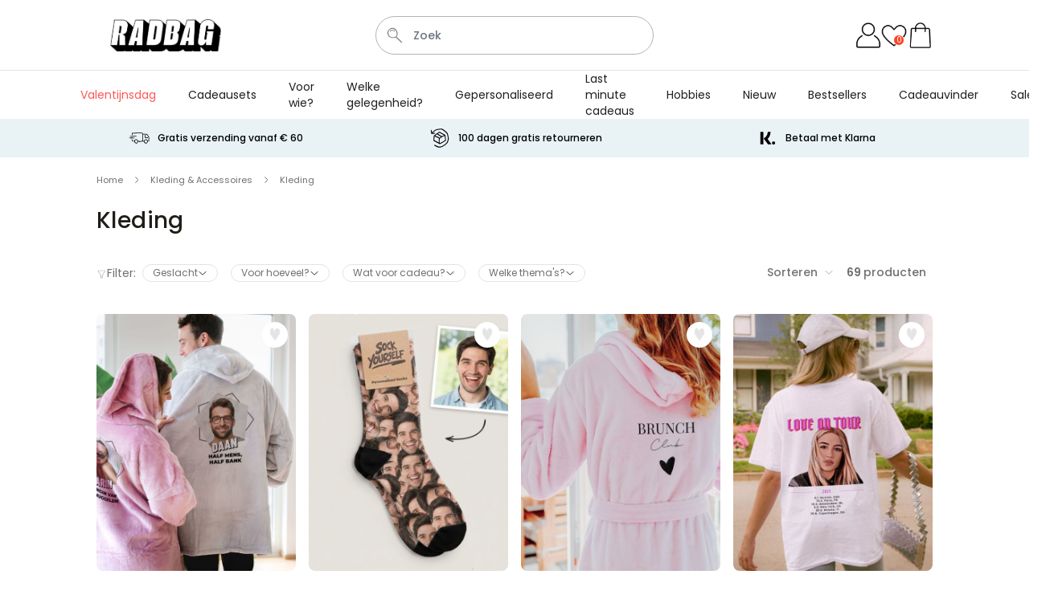

--- FILE ---
content_type: text/html; charset=UTF-8
request_url: https://www.radbag.nl/kleding
body_size: 101704
content:
 <!doctype html><html lang="nl"><head ><meta charset="utf-8"/><script type="text/javascript">(window.NREUM||(NREUM={})).init={ajax:{deny_list:["bam.nr-data.net"]},feature_flags:["soft_nav"]};(window.NREUM||(NREUM={})).loader_config={licenseKey:"e3293f3f43",applicationID:"383670777",browserID:"383681026"};;/*! For license information please see nr-loader-rum-1.308.0.min.js.LICENSE.txt */
(()=>{var e,t,r={163:(e,t,r)=>{"use strict";r.d(t,{j:()=>E});var n=r(384),i=r(1741);var a=r(2555);r(860).K7.genericEvents;const s="experimental.resources",o="register",c=e=>{if(!e||"string"!=typeof e)return!1;try{document.createDocumentFragment().querySelector(e)}catch{return!1}return!0};var d=r(2614),u=r(944),l=r(8122);const f="[data-nr-mask]",g=e=>(0,l.a)(e,(()=>{const e={feature_flags:[],experimental:{allow_registered_children:!1,resources:!1},mask_selector:"*",block_selector:"[data-nr-block]",mask_input_options:{color:!1,date:!1,"datetime-local":!1,email:!1,month:!1,number:!1,range:!1,search:!1,tel:!1,text:!1,time:!1,url:!1,week:!1,textarea:!1,select:!1,password:!0}};return{ajax:{deny_list:void 0,block_internal:!0,enabled:!0,autoStart:!0},api:{get allow_registered_children(){return e.feature_flags.includes(o)||e.experimental.allow_registered_children},set allow_registered_children(t){e.experimental.allow_registered_children=t},duplicate_registered_data:!1},browser_consent_mode:{enabled:!1},distributed_tracing:{enabled:void 0,exclude_newrelic_header:void 0,cors_use_newrelic_header:void 0,cors_use_tracecontext_headers:void 0,allowed_origins:void 0},get feature_flags(){return e.feature_flags},set feature_flags(t){e.feature_flags=t},generic_events:{enabled:!0,autoStart:!0},harvest:{interval:30},jserrors:{enabled:!0,autoStart:!0},logging:{enabled:!0,autoStart:!0},metrics:{enabled:!0,autoStart:!0},obfuscate:void 0,page_action:{enabled:!0},page_view_event:{enabled:!0,autoStart:!0},page_view_timing:{enabled:!0,autoStart:!0},performance:{capture_marks:!1,capture_measures:!1,capture_detail:!0,resources:{get enabled(){return e.feature_flags.includes(s)||e.experimental.resources},set enabled(t){e.experimental.resources=t},asset_types:[],first_party_domains:[],ignore_newrelic:!0}},privacy:{cookies_enabled:!0},proxy:{assets:void 0,beacon:void 0},session:{expiresMs:d.wk,inactiveMs:d.BB},session_replay:{autoStart:!0,enabled:!1,preload:!1,sampling_rate:10,error_sampling_rate:100,collect_fonts:!1,inline_images:!1,fix_stylesheets:!0,mask_all_inputs:!0,get mask_text_selector(){return e.mask_selector},set mask_text_selector(t){c(t)?e.mask_selector="".concat(t,",").concat(f):""===t||null===t?e.mask_selector=f:(0,u.R)(5,t)},get block_class(){return"nr-block"},get ignore_class(){return"nr-ignore"},get mask_text_class(){return"nr-mask"},get block_selector(){return e.block_selector},set block_selector(t){c(t)?e.block_selector+=",".concat(t):""!==t&&(0,u.R)(6,t)},get mask_input_options(){return e.mask_input_options},set mask_input_options(t){t&&"object"==typeof t?e.mask_input_options={...t,password:!0}:(0,u.R)(7,t)}},session_trace:{enabled:!0,autoStart:!0},soft_navigations:{enabled:!0,autoStart:!0},spa:{enabled:!0,autoStart:!0},ssl:void 0,user_actions:{enabled:!0,elementAttributes:["id","className","tagName","type"]}}})());var p=r(6154),m=r(9324);let h=0;const v={buildEnv:m.F3,distMethod:m.Xs,version:m.xv,originTime:p.WN},b={consented:!1},y={appMetadata:{},get consented(){return this.session?.state?.consent||b.consented},set consented(e){b.consented=e},customTransaction:void 0,denyList:void 0,disabled:!1,harvester:void 0,isolatedBacklog:!1,isRecording:!1,loaderType:void 0,maxBytes:3e4,obfuscator:void 0,onerror:void 0,ptid:void 0,releaseIds:{},session:void 0,timeKeeper:void 0,registeredEntities:[],jsAttributesMetadata:{bytes:0},get harvestCount(){return++h}},_=e=>{const t=(0,l.a)(e,y),r=Object.keys(v).reduce((e,t)=>(e[t]={value:v[t],writable:!1,configurable:!0,enumerable:!0},e),{});return Object.defineProperties(t,r)};var w=r(5701);const x=e=>{const t=e.startsWith("http");e+="/",r.p=t?e:"https://"+e};var R=r(7836),k=r(3241);const A={accountID:void 0,trustKey:void 0,agentID:void 0,licenseKey:void 0,applicationID:void 0,xpid:void 0},S=e=>(0,l.a)(e,A),T=new Set;function E(e,t={},r,s){let{init:o,info:c,loader_config:d,runtime:u={},exposed:l=!0}=t;if(!c){const e=(0,n.pV)();o=e.init,c=e.info,d=e.loader_config}e.init=g(o||{}),e.loader_config=S(d||{}),c.jsAttributes??={},p.bv&&(c.jsAttributes.isWorker=!0),e.info=(0,a.D)(c);const f=e.init,m=[c.beacon,c.errorBeacon];T.has(e.agentIdentifier)||(f.proxy.assets&&(x(f.proxy.assets),m.push(f.proxy.assets)),f.proxy.beacon&&m.push(f.proxy.beacon),e.beacons=[...m],function(e){const t=(0,n.pV)();Object.getOwnPropertyNames(i.W.prototype).forEach(r=>{const n=i.W.prototype[r];if("function"!=typeof n||"constructor"===n)return;let a=t[r];e[r]&&!1!==e.exposed&&"micro-agent"!==e.runtime?.loaderType&&(t[r]=(...t)=>{const n=e[r](...t);return a?a(...t):n})})}(e),(0,n.US)("activatedFeatures",w.B)),u.denyList=[...f.ajax.deny_list||[],...f.ajax.block_internal?m:[]],u.ptid=e.agentIdentifier,u.loaderType=r,e.runtime=_(u),T.has(e.agentIdentifier)||(e.ee=R.ee.get(e.agentIdentifier),e.exposed=l,(0,k.W)({agentIdentifier:e.agentIdentifier,drained:!!w.B?.[e.agentIdentifier],type:"lifecycle",name:"initialize",feature:void 0,data:e.config})),T.add(e.agentIdentifier)}},384:(e,t,r)=>{"use strict";r.d(t,{NT:()=>s,US:()=>u,Zm:()=>o,bQ:()=>d,dV:()=>c,pV:()=>l});var n=r(6154),i=r(1863),a=r(1910);const s={beacon:"bam.nr-data.net",errorBeacon:"bam.nr-data.net"};function o(){return n.gm.NREUM||(n.gm.NREUM={}),void 0===n.gm.newrelic&&(n.gm.newrelic=n.gm.NREUM),n.gm.NREUM}function c(){let e=o();return e.o||(e.o={ST:n.gm.setTimeout,SI:n.gm.setImmediate||n.gm.setInterval,CT:n.gm.clearTimeout,XHR:n.gm.XMLHttpRequest,REQ:n.gm.Request,EV:n.gm.Event,PR:n.gm.Promise,MO:n.gm.MutationObserver,FETCH:n.gm.fetch,WS:n.gm.WebSocket},(0,a.i)(...Object.values(e.o))),e}function d(e,t){let r=o();r.initializedAgents??={},t.initializedAt={ms:(0,i.t)(),date:new Date},r.initializedAgents[e]=t}function u(e,t){o()[e]=t}function l(){return function(){let e=o();const t=e.info||{};e.info={beacon:s.beacon,errorBeacon:s.errorBeacon,...t}}(),function(){let e=o();const t=e.init||{};e.init={...t}}(),c(),function(){let e=o();const t=e.loader_config||{};e.loader_config={...t}}(),o()}},782:(e,t,r)=>{"use strict";r.d(t,{T:()=>n});const n=r(860).K7.pageViewTiming},860:(e,t,r)=>{"use strict";r.d(t,{$J:()=>u,K7:()=>c,P3:()=>d,XX:()=>i,Yy:()=>o,df:()=>a,qY:()=>n,v4:()=>s});const n="events",i="jserrors",a="browser/blobs",s="rum",o="browser/logs",c={ajax:"ajax",genericEvents:"generic_events",jserrors:i,logging:"logging",metrics:"metrics",pageAction:"page_action",pageViewEvent:"page_view_event",pageViewTiming:"page_view_timing",sessionReplay:"session_replay",sessionTrace:"session_trace",softNav:"soft_navigations",spa:"spa"},d={[c.pageViewEvent]:1,[c.pageViewTiming]:2,[c.metrics]:3,[c.jserrors]:4,[c.spa]:5,[c.ajax]:6,[c.sessionTrace]:7,[c.softNav]:8,[c.sessionReplay]:9,[c.logging]:10,[c.genericEvents]:11},u={[c.pageViewEvent]:s,[c.pageViewTiming]:n,[c.ajax]:n,[c.spa]:n,[c.softNav]:n,[c.metrics]:i,[c.jserrors]:i,[c.sessionTrace]:a,[c.sessionReplay]:a,[c.logging]:o,[c.genericEvents]:"ins"}},944:(e,t,r)=>{"use strict";r.d(t,{R:()=>i});var n=r(3241);function i(e,t){"function"==typeof console.debug&&(console.debug("New Relic Warning: https://github.com/newrelic/newrelic-browser-agent/blob/main/docs/warning-codes.md#".concat(e),t),(0,n.W)({agentIdentifier:null,drained:null,type:"data",name:"warn",feature:"warn",data:{code:e,secondary:t}}))}},1687:(e,t,r)=>{"use strict";r.d(t,{Ak:()=>d,Ze:()=>f,x3:()=>u});var n=r(3241),i=r(7836),a=r(3606),s=r(860),o=r(2646);const c={};function d(e,t){const r={staged:!1,priority:s.P3[t]||0};l(e),c[e].get(t)||c[e].set(t,r)}function u(e,t){e&&c[e]&&(c[e].get(t)&&c[e].delete(t),p(e,t,!1),c[e].size&&g(e))}function l(e){if(!e)throw new Error("agentIdentifier required");c[e]||(c[e]=new Map)}function f(e="",t="feature",r=!1){if(l(e),!e||!c[e].get(t)||r)return p(e,t);c[e].get(t).staged=!0,g(e)}function g(e){const t=Array.from(c[e]);t.every(([e,t])=>t.staged)&&(t.sort((e,t)=>e[1].priority-t[1].priority),t.forEach(([t])=>{c[e].delete(t),p(e,t)}))}function p(e,t,r=!0){const s=e?i.ee.get(e):i.ee,c=a.i.handlers;if(!s.aborted&&s.backlog&&c){if((0,n.W)({agentIdentifier:e,type:"lifecycle",name:"drain",feature:t}),r){const e=s.backlog[t],r=c[t];if(r){for(let t=0;e&&t<e.length;++t)m(e[t],r);Object.entries(r).forEach(([e,t])=>{Object.values(t||{}).forEach(t=>{t[0]?.on&&t[0]?.context()instanceof o.y&&t[0].on(e,t[1])})})}}s.isolatedBacklog||delete c[t],s.backlog[t]=null,s.emit("drain-"+t,[])}}function m(e,t){var r=e[1];Object.values(t[r]||{}).forEach(t=>{var r=e[0];if(t[0]===r){var n=t[1],i=e[3],a=e[2];n.apply(i,a)}})}},1738:(e,t,r)=>{"use strict";r.d(t,{U:()=>g,Y:()=>f});var n=r(3241),i=r(9908),a=r(1863),s=r(944),o=r(5701),c=r(3969),d=r(8362),u=r(860),l=r(4261);function f(e,t,r,a){const f=a||r;!f||f[e]&&f[e]!==d.d.prototype[e]||(f[e]=function(){(0,i.p)(c.xV,["API/"+e+"/called"],void 0,u.K7.metrics,r.ee),(0,n.W)({agentIdentifier:r.agentIdentifier,drained:!!o.B?.[r.agentIdentifier],type:"data",name:"api",feature:l.Pl+e,data:{}});try{return t.apply(this,arguments)}catch(e){(0,s.R)(23,e)}})}function g(e,t,r,n,s){const o=e.info;null===r?delete o.jsAttributes[t]:o.jsAttributes[t]=r,(s||null===r)&&(0,i.p)(l.Pl+n,[(0,a.t)(),t,r],void 0,"session",e.ee)}},1741:(e,t,r)=>{"use strict";r.d(t,{W:()=>a});var n=r(944),i=r(4261);class a{#e(e,...t){if(this[e]!==a.prototype[e])return this[e](...t);(0,n.R)(35,e)}addPageAction(e,t){return this.#e(i.hG,e,t)}register(e){return this.#e(i.eY,e)}recordCustomEvent(e,t){return this.#e(i.fF,e,t)}setPageViewName(e,t){return this.#e(i.Fw,e,t)}setCustomAttribute(e,t,r){return this.#e(i.cD,e,t,r)}noticeError(e,t){return this.#e(i.o5,e,t)}setUserId(e,t=!1){return this.#e(i.Dl,e,t)}setApplicationVersion(e){return this.#e(i.nb,e)}setErrorHandler(e){return this.#e(i.bt,e)}addRelease(e,t){return this.#e(i.k6,e,t)}log(e,t){return this.#e(i.$9,e,t)}start(){return this.#e(i.d3)}finished(e){return this.#e(i.BL,e)}recordReplay(){return this.#e(i.CH)}pauseReplay(){return this.#e(i.Tb)}addToTrace(e){return this.#e(i.U2,e)}setCurrentRouteName(e){return this.#e(i.PA,e)}interaction(e){return this.#e(i.dT,e)}wrapLogger(e,t,r){return this.#e(i.Wb,e,t,r)}measure(e,t){return this.#e(i.V1,e,t)}consent(e){return this.#e(i.Pv,e)}}},1863:(e,t,r)=>{"use strict";function n(){return Math.floor(performance.now())}r.d(t,{t:()=>n})},1910:(e,t,r)=>{"use strict";r.d(t,{i:()=>a});var n=r(944);const i=new Map;function a(...e){return e.every(e=>{if(i.has(e))return i.get(e);const t="function"==typeof e?e.toString():"",r=t.includes("[native code]"),a=t.includes("nrWrapper");return r||a||(0,n.R)(64,e?.name||t),i.set(e,r),r})}},2555:(e,t,r)=>{"use strict";r.d(t,{D:()=>o,f:()=>s});var n=r(384),i=r(8122);const a={beacon:n.NT.beacon,errorBeacon:n.NT.errorBeacon,licenseKey:void 0,applicationID:void 0,sa:void 0,queueTime:void 0,applicationTime:void 0,ttGuid:void 0,user:void 0,account:void 0,product:void 0,extra:void 0,jsAttributes:{},userAttributes:void 0,atts:void 0,transactionName:void 0,tNamePlain:void 0};function s(e){try{return!!e.licenseKey&&!!e.errorBeacon&&!!e.applicationID}catch(e){return!1}}const o=e=>(0,i.a)(e,a)},2614:(e,t,r)=>{"use strict";r.d(t,{BB:()=>s,H3:()=>n,g:()=>d,iL:()=>c,tS:()=>o,uh:()=>i,wk:()=>a});const n="NRBA",i="SESSION",a=144e5,s=18e5,o={STARTED:"session-started",PAUSE:"session-pause",RESET:"session-reset",RESUME:"session-resume",UPDATE:"session-update"},c={SAME_TAB:"same-tab",CROSS_TAB:"cross-tab"},d={OFF:0,FULL:1,ERROR:2}},2646:(e,t,r)=>{"use strict";r.d(t,{y:()=>n});class n{constructor(e){this.contextId=e}}},2843:(e,t,r)=>{"use strict";r.d(t,{G:()=>a,u:()=>i});var n=r(3878);function i(e,t=!1,r,i){(0,n.DD)("visibilitychange",function(){if(t)return void("hidden"===document.visibilityState&&e());e(document.visibilityState)},r,i)}function a(e,t,r){(0,n.sp)("pagehide",e,t,r)}},3241:(e,t,r)=>{"use strict";r.d(t,{W:()=>a});var n=r(6154);const i="newrelic";function a(e={}){try{n.gm.dispatchEvent(new CustomEvent(i,{detail:e}))}catch(e){}}},3606:(e,t,r)=>{"use strict";r.d(t,{i:()=>a});var n=r(9908);a.on=s;var i=a.handlers={};function a(e,t,r,a){s(a||n.d,i,e,t,r)}function s(e,t,r,i,a){a||(a="feature"),e||(e=n.d);var s=t[a]=t[a]||{};(s[r]=s[r]||[]).push([e,i])}},3878:(e,t,r)=>{"use strict";function n(e,t){return{capture:e,passive:!1,signal:t}}function i(e,t,r=!1,i){window.addEventListener(e,t,n(r,i))}function a(e,t,r=!1,i){document.addEventListener(e,t,n(r,i))}r.d(t,{DD:()=>a,jT:()=>n,sp:()=>i})},3969:(e,t,r)=>{"use strict";r.d(t,{TZ:()=>n,XG:()=>o,rs:()=>i,xV:()=>s,z_:()=>a});const n=r(860).K7.metrics,i="sm",a="cm",s="storeSupportabilityMetrics",o="storeEventMetrics"},4234:(e,t,r)=>{"use strict";r.d(t,{W:()=>a});var n=r(7836),i=r(1687);class a{constructor(e,t){this.agentIdentifier=e,this.ee=n.ee.get(e),this.featureName=t,this.blocked=!1}deregisterDrain(){(0,i.x3)(this.agentIdentifier,this.featureName)}}},4261:(e,t,r)=>{"use strict";r.d(t,{$9:()=>d,BL:()=>o,CH:()=>g,Dl:()=>_,Fw:()=>y,PA:()=>h,Pl:()=>n,Pv:()=>k,Tb:()=>l,U2:()=>a,V1:()=>R,Wb:()=>x,bt:()=>b,cD:()=>v,d3:()=>w,dT:()=>c,eY:()=>p,fF:()=>f,hG:()=>i,k6:()=>s,nb:()=>m,o5:()=>u});const n="api-",i="addPageAction",a="addToTrace",s="addRelease",o="finished",c="interaction",d="log",u="noticeError",l="pauseReplay",f="recordCustomEvent",g="recordReplay",p="register",m="setApplicationVersion",h="setCurrentRouteName",v="setCustomAttribute",b="setErrorHandler",y="setPageViewName",_="setUserId",w="start",x="wrapLogger",R="measure",k="consent"},5289:(e,t,r)=>{"use strict";r.d(t,{GG:()=>s,Qr:()=>c,sB:()=>o});var n=r(3878),i=r(6389);function a(){return"undefined"==typeof document||"complete"===document.readyState}function s(e,t){if(a())return e();const r=(0,i.J)(e),s=setInterval(()=>{a()&&(clearInterval(s),r())},500);(0,n.sp)("load",r,t)}function o(e){if(a())return e();(0,n.DD)("DOMContentLoaded",e)}function c(e){if(a())return e();(0,n.sp)("popstate",e)}},5607:(e,t,r)=>{"use strict";r.d(t,{W:()=>n});const n=(0,r(9566).bz)()},5701:(e,t,r)=>{"use strict";r.d(t,{B:()=>a,t:()=>s});var n=r(3241);const i=new Set,a={};function s(e,t){const r=t.agentIdentifier;a[r]??={},e&&"object"==typeof e&&(i.has(r)||(t.ee.emit("rumresp",[e]),a[r]=e,i.add(r),(0,n.W)({agentIdentifier:r,loaded:!0,drained:!0,type:"lifecycle",name:"load",feature:void 0,data:e})))}},6154:(e,t,r)=>{"use strict";r.d(t,{OF:()=>c,RI:()=>i,WN:()=>u,bv:()=>a,eN:()=>l,gm:()=>s,mw:()=>o,sb:()=>d});var n=r(1863);const i="undefined"!=typeof window&&!!window.document,a="undefined"!=typeof WorkerGlobalScope&&("undefined"!=typeof self&&self instanceof WorkerGlobalScope&&self.navigator instanceof WorkerNavigator||"undefined"!=typeof globalThis&&globalThis instanceof WorkerGlobalScope&&globalThis.navigator instanceof WorkerNavigator),s=i?window:"undefined"!=typeof WorkerGlobalScope&&("undefined"!=typeof self&&self instanceof WorkerGlobalScope&&self||"undefined"!=typeof globalThis&&globalThis instanceof WorkerGlobalScope&&globalThis),o=Boolean("hidden"===s?.document?.visibilityState),c=/iPad|iPhone|iPod/.test(s.navigator?.userAgent),d=c&&"undefined"==typeof SharedWorker,u=((()=>{const e=s.navigator?.userAgent?.match(/Firefox[/\s](\d+\.\d+)/);Array.isArray(e)&&e.length>=2&&e[1]})(),Date.now()-(0,n.t)()),l=()=>"undefined"!=typeof PerformanceNavigationTiming&&s?.performance?.getEntriesByType("navigation")?.[0]?.responseStart},6389:(e,t,r)=>{"use strict";function n(e,t=500,r={}){const n=r?.leading||!1;let i;return(...r)=>{n&&void 0===i&&(e.apply(this,r),i=setTimeout(()=>{i=clearTimeout(i)},t)),n||(clearTimeout(i),i=setTimeout(()=>{e.apply(this,r)},t))}}function i(e){let t=!1;return(...r)=>{t||(t=!0,e.apply(this,r))}}r.d(t,{J:()=>i,s:()=>n})},6630:(e,t,r)=>{"use strict";r.d(t,{T:()=>n});const n=r(860).K7.pageViewEvent},7699:(e,t,r)=>{"use strict";r.d(t,{It:()=>a,KC:()=>o,No:()=>i,qh:()=>s});var n=r(860);const i=16e3,a=1e6,s="SESSION_ERROR",o={[n.K7.logging]:!0,[n.K7.genericEvents]:!1,[n.K7.jserrors]:!1,[n.K7.ajax]:!1}},7836:(e,t,r)=>{"use strict";r.d(t,{P:()=>o,ee:()=>c});var n=r(384),i=r(8990),a=r(2646),s=r(5607);const o="nr@context:".concat(s.W),c=function e(t,r){var n={},s={},u={},l=!1;try{l=16===r.length&&d.initializedAgents?.[r]?.runtime.isolatedBacklog}catch(e){}var f={on:p,addEventListener:p,removeEventListener:function(e,t){var r=n[e];if(!r)return;for(var i=0;i<r.length;i++)r[i]===t&&r.splice(i,1)},emit:function(e,r,n,i,a){!1!==a&&(a=!0);if(c.aborted&&!i)return;t&&a&&t.emit(e,r,n);var o=g(n);m(e).forEach(e=>{e.apply(o,r)});var d=v()[s[e]];d&&d.push([f,e,r,o]);return o},get:h,listeners:m,context:g,buffer:function(e,t){const r=v();if(t=t||"feature",f.aborted)return;Object.entries(e||{}).forEach(([e,n])=>{s[n]=t,t in r||(r[t]=[])})},abort:function(){f._aborted=!0,Object.keys(f.backlog).forEach(e=>{delete f.backlog[e]})},isBuffering:function(e){return!!v()[s[e]]},debugId:r,backlog:l?{}:t&&"object"==typeof t.backlog?t.backlog:{},isolatedBacklog:l};return Object.defineProperty(f,"aborted",{get:()=>{let e=f._aborted||!1;return e||(t&&(e=t.aborted),e)}}),f;function g(e){return e&&e instanceof a.y?e:e?(0,i.I)(e,o,()=>new a.y(o)):new a.y(o)}function p(e,t){n[e]=m(e).concat(t)}function m(e){return n[e]||[]}function h(t){return u[t]=u[t]||e(f,t)}function v(){return f.backlog}}(void 0,"globalEE"),d=(0,n.Zm)();d.ee||(d.ee=c)},8122:(e,t,r)=>{"use strict";r.d(t,{a:()=>i});var n=r(944);function i(e,t){try{if(!e||"object"!=typeof e)return(0,n.R)(3);if(!t||"object"!=typeof t)return(0,n.R)(4);const r=Object.create(Object.getPrototypeOf(t),Object.getOwnPropertyDescriptors(t)),a=0===Object.keys(r).length?e:r;for(let s in a)if(void 0!==e[s])try{if(null===e[s]){r[s]=null;continue}Array.isArray(e[s])&&Array.isArray(t[s])?r[s]=Array.from(new Set([...e[s],...t[s]])):"object"==typeof e[s]&&"object"==typeof t[s]?r[s]=i(e[s],t[s]):r[s]=e[s]}catch(e){r[s]||(0,n.R)(1,e)}return r}catch(e){(0,n.R)(2,e)}}},8362:(e,t,r)=>{"use strict";r.d(t,{d:()=>a});var n=r(9566),i=r(1741);class a extends i.W{agentIdentifier=(0,n.LA)(16)}},8374:(e,t,r)=>{r.nc=(()=>{try{return document?.currentScript?.nonce}catch(e){}return""})()},8990:(e,t,r)=>{"use strict";r.d(t,{I:()=>i});var n=Object.prototype.hasOwnProperty;function i(e,t,r){if(n.call(e,t))return e[t];var i=r();if(Object.defineProperty&&Object.keys)try{return Object.defineProperty(e,t,{value:i,writable:!0,enumerable:!1}),i}catch(e){}return e[t]=i,i}},9324:(e,t,r)=>{"use strict";r.d(t,{F3:()=>i,Xs:()=>a,xv:()=>n});const n="1.308.0",i="PROD",a="CDN"},9566:(e,t,r)=>{"use strict";r.d(t,{LA:()=>o,bz:()=>s});var n=r(6154);const i="xxxxxxxx-xxxx-4xxx-yxxx-xxxxxxxxxxxx";function a(e,t){return e?15&e[t]:16*Math.random()|0}function s(){const e=n.gm?.crypto||n.gm?.msCrypto;let t,r=0;return e&&e.getRandomValues&&(t=e.getRandomValues(new Uint8Array(30))),i.split("").map(e=>"x"===e?a(t,r++).toString(16):"y"===e?(3&a()|8).toString(16):e).join("")}function o(e){const t=n.gm?.crypto||n.gm?.msCrypto;let r,i=0;t&&t.getRandomValues&&(r=t.getRandomValues(new Uint8Array(e)));const s=[];for(var o=0;o<e;o++)s.push(a(r,i++).toString(16));return s.join("")}},9908:(e,t,r)=>{"use strict";r.d(t,{d:()=>n,p:()=>i});var n=r(7836).ee.get("handle");function i(e,t,r,i,a){a?(a.buffer([e],i),a.emit(e,t,r)):(n.buffer([e],i),n.emit(e,t,r))}}},n={};function i(e){var t=n[e];if(void 0!==t)return t.exports;var a=n[e]={exports:{}};return r[e](a,a.exports,i),a.exports}i.m=r,i.d=(e,t)=>{for(var r in t)i.o(t,r)&&!i.o(e,r)&&Object.defineProperty(e,r,{enumerable:!0,get:t[r]})},i.f={},i.e=e=>Promise.all(Object.keys(i.f).reduce((t,r)=>(i.f[r](e,t),t),[])),i.u=e=>"nr-rum-1.308.0.min.js",i.o=(e,t)=>Object.prototype.hasOwnProperty.call(e,t),e={},t="NRBA-1.308.0.PROD:",i.l=(r,n,a,s)=>{if(e[r])e[r].push(n);else{var o,c;if(void 0!==a)for(var d=document.getElementsByTagName("script"),u=0;u<d.length;u++){var l=d[u];if(l.getAttribute("src")==r||l.getAttribute("data-webpack")==t+a){o=l;break}}if(!o){c=!0;var f={296:"sha512-+MIMDsOcckGXa1EdWHqFNv7P+JUkd5kQwCBr3KE6uCvnsBNUrdSt4a/3/L4j4TxtnaMNjHpza2/erNQbpacJQA=="};(o=document.createElement("script")).charset="utf-8",i.nc&&o.setAttribute("nonce",i.nc),o.setAttribute("data-webpack",t+a),o.src=r,0!==o.src.indexOf(window.location.origin+"/")&&(o.crossOrigin="anonymous"),f[s]&&(o.integrity=f[s])}e[r]=[n];var g=(t,n)=>{o.onerror=o.onload=null,clearTimeout(p);var i=e[r];if(delete e[r],o.parentNode&&o.parentNode.removeChild(o),i&&i.forEach(e=>e(n)),t)return t(n)},p=setTimeout(g.bind(null,void 0,{type:"timeout",target:o}),12e4);o.onerror=g.bind(null,o.onerror),o.onload=g.bind(null,o.onload),c&&document.head.appendChild(o)}},i.r=e=>{"undefined"!=typeof Symbol&&Symbol.toStringTag&&Object.defineProperty(e,Symbol.toStringTag,{value:"Module"}),Object.defineProperty(e,"__esModule",{value:!0})},i.p="https://js-agent.newrelic.com/",(()=>{var e={374:0,840:0};i.f.j=(t,r)=>{var n=i.o(e,t)?e[t]:void 0;if(0!==n)if(n)r.push(n[2]);else{var a=new Promise((r,i)=>n=e[t]=[r,i]);r.push(n[2]=a);var s=i.p+i.u(t),o=new Error;i.l(s,r=>{if(i.o(e,t)&&(0!==(n=e[t])&&(e[t]=void 0),n)){var a=r&&("load"===r.type?"missing":r.type),s=r&&r.target&&r.target.src;o.message="Loading chunk "+t+" failed: ("+a+": "+s+")",o.name="ChunkLoadError",o.type=a,o.request=s,n[1](o)}},"chunk-"+t,t)}};var t=(t,r)=>{var n,a,[s,o,c]=r,d=0;if(s.some(t=>0!==e[t])){for(n in o)i.o(o,n)&&(i.m[n]=o[n]);if(c)c(i)}for(t&&t(r);d<s.length;d++)a=s[d],i.o(e,a)&&e[a]&&e[a][0](),e[a]=0},r=self["webpackChunk:NRBA-1.308.0.PROD"]=self["webpackChunk:NRBA-1.308.0.PROD"]||[];r.forEach(t.bind(null,0)),r.push=t.bind(null,r.push.bind(r))})(),(()=>{"use strict";i(8374);var e=i(8362),t=i(860);const r=Object.values(t.K7);var n=i(163);var a=i(9908),s=i(1863),o=i(4261),c=i(1738);var d=i(1687),u=i(4234),l=i(5289),f=i(6154),g=i(944),p=i(384);const m=e=>f.RI&&!0===e?.privacy.cookies_enabled;function h(e){return!!(0,p.dV)().o.MO&&m(e)&&!0===e?.session_trace.enabled}var v=i(6389),b=i(7699);class y extends u.W{constructor(e,t){super(e.agentIdentifier,t),this.agentRef=e,this.abortHandler=void 0,this.featAggregate=void 0,this.loadedSuccessfully=void 0,this.onAggregateImported=new Promise(e=>{this.loadedSuccessfully=e}),this.deferred=Promise.resolve(),!1===e.init[this.featureName].autoStart?this.deferred=new Promise((t,r)=>{this.ee.on("manual-start-all",(0,v.J)(()=>{(0,d.Ak)(e.agentIdentifier,this.featureName),t()}))}):(0,d.Ak)(e.agentIdentifier,t)}importAggregator(e,t,r={}){if(this.featAggregate)return;const n=async()=>{let n;await this.deferred;try{if(m(e.init)){const{setupAgentSession:t}=await i.e(296).then(i.bind(i,3305));n=t(e)}}catch(e){(0,g.R)(20,e),this.ee.emit("internal-error",[e]),(0,a.p)(b.qh,[e],void 0,this.featureName,this.ee)}try{if(!this.#t(this.featureName,n,e.init))return(0,d.Ze)(this.agentIdentifier,this.featureName),void this.loadedSuccessfully(!1);const{Aggregate:i}=await t();this.featAggregate=new i(e,r),e.runtime.harvester.initializedAggregates.push(this.featAggregate),this.loadedSuccessfully(!0)}catch(e){(0,g.R)(34,e),this.abortHandler?.(),(0,d.Ze)(this.agentIdentifier,this.featureName,!0),this.loadedSuccessfully(!1),this.ee&&this.ee.abort()}};f.RI?(0,l.GG)(()=>n(),!0):n()}#t(e,r,n){if(this.blocked)return!1;switch(e){case t.K7.sessionReplay:return h(n)&&!!r;case t.K7.sessionTrace:return!!r;default:return!0}}}var _=i(6630),w=i(2614),x=i(3241);class R extends y{static featureName=_.T;constructor(e){var t;super(e,_.T),this.setupInspectionEvents(e.agentIdentifier),t=e,(0,c.Y)(o.Fw,function(e,r){"string"==typeof e&&("/"!==e.charAt(0)&&(e="/"+e),t.runtime.customTransaction=(r||"http://custom.transaction")+e,(0,a.p)(o.Pl+o.Fw,[(0,s.t)()],void 0,void 0,t.ee))},t),this.importAggregator(e,()=>i.e(296).then(i.bind(i,3943)))}setupInspectionEvents(e){const t=(t,r)=>{t&&(0,x.W)({agentIdentifier:e,timeStamp:t.timeStamp,loaded:"complete"===t.target.readyState,type:"window",name:r,data:t.target.location+""})};(0,l.sB)(e=>{t(e,"DOMContentLoaded")}),(0,l.GG)(e=>{t(e,"load")}),(0,l.Qr)(e=>{t(e,"navigate")}),this.ee.on(w.tS.UPDATE,(t,r)=>{(0,x.W)({agentIdentifier:e,type:"lifecycle",name:"session",data:r})})}}class k extends e.d{constructor(e){var t;(super(),f.gm)?(this.features={},(0,p.bQ)(this.agentIdentifier,this),this.desiredFeatures=new Set(e.features||[]),this.desiredFeatures.add(R),(0,n.j)(this,e,e.loaderType||"agent"),t=this,(0,c.Y)(o.cD,function(e,r,n=!1){if("string"==typeof e){if(["string","number","boolean"].includes(typeof r)||null===r)return(0,c.U)(t,e,r,o.cD,n);(0,g.R)(40,typeof r)}else(0,g.R)(39,typeof e)},t),function(e){(0,c.Y)(o.Dl,function(t,r=!1){if("string"!=typeof t&&null!==t)return void(0,g.R)(41,typeof t);const n=e.info.jsAttributes["enduser.id"];r&&null!=n&&n!==t?(0,a.p)(o.Pl+"setUserIdAndResetSession",[t],void 0,"session",e.ee):(0,c.U)(e,"enduser.id",t,o.Dl,!0)},e)}(this),function(e){(0,c.Y)(o.nb,function(t){if("string"==typeof t||null===t)return(0,c.U)(e,"application.version",t,o.nb,!1);(0,g.R)(42,typeof t)},e)}(this),function(e){(0,c.Y)(o.d3,function(){e.ee.emit("manual-start-all")},e)}(this),function(e){(0,c.Y)(o.Pv,function(t=!0){if("boolean"==typeof t){if((0,a.p)(o.Pl+o.Pv,[t],void 0,"session",e.ee),e.runtime.consented=t,t){const t=e.features.page_view_event;t.onAggregateImported.then(e=>{const r=t.featAggregate;e&&!r.sentRum&&r.sendRum()})}}else(0,g.R)(65,typeof t)},e)}(this),this.run()):(0,g.R)(21)}get config(){return{info:this.info,init:this.init,loader_config:this.loader_config,runtime:this.runtime}}get api(){return this}run(){try{const e=function(e){const t={};return r.forEach(r=>{t[r]=!!e[r]?.enabled}),t}(this.init),n=[...this.desiredFeatures];n.sort((e,r)=>t.P3[e.featureName]-t.P3[r.featureName]),n.forEach(r=>{if(!e[r.featureName]&&r.featureName!==t.K7.pageViewEvent)return;if(r.featureName===t.K7.spa)return void(0,g.R)(67);const n=function(e){switch(e){case t.K7.ajax:return[t.K7.jserrors];case t.K7.sessionTrace:return[t.K7.ajax,t.K7.pageViewEvent];case t.K7.sessionReplay:return[t.K7.sessionTrace];case t.K7.pageViewTiming:return[t.K7.pageViewEvent];default:return[]}}(r.featureName).filter(e=>!(e in this.features));n.length>0&&(0,g.R)(36,{targetFeature:r.featureName,missingDependencies:n}),this.features[r.featureName]=new r(this)})}catch(e){(0,g.R)(22,e);for(const e in this.features)this.features[e].abortHandler?.();const t=(0,p.Zm)();delete t.initializedAgents[this.agentIdentifier]?.features,delete this.sharedAggregator;return t.ee.get(this.agentIdentifier).abort(),!1}}}var A=i(2843),S=i(782);class T extends y{static featureName=S.T;constructor(e){super(e,S.T),f.RI&&((0,A.u)(()=>(0,a.p)("docHidden",[(0,s.t)()],void 0,S.T,this.ee),!0),(0,A.G)(()=>(0,a.p)("winPagehide",[(0,s.t)()],void 0,S.T,this.ee)),this.importAggregator(e,()=>i.e(296).then(i.bind(i,2117))))}}var E=i(3969);class I extends y{static featureName=E.TZ;constructor(e){super(e,E.TZ),f.RI&&document.addEventListener("securitypolicyviolation",e=>{(0,a.p)(E.xV,["Generic/CSPViolation/Detected"],void 0,this.featureName,this.ee)}),this.importAggregator(e,()=>i.e(296).then(i.bind(i,9623)))}}new k({features:[R,T,I],loaderType:"lite"})})()})();</script>
<meta name="title" content="Kleding voor elke gelegenheid - Maak een statement!"/>
<meta name="description" content="Deze T-Shirts, sweatshirts en leggings zijn een echt statement! Wees een echte &#039;headturner&#039; met de funky kleren van radbag. 30 dagen gratis retourneren!

"/>
<meta name="keywords" content="leggings, cadeau voor haar, cadeau voor hem, grappig cadeau, funky kleren, grappig shirt, leuk shirt, gek shirt"/>
<meta name="robots" content="INDEX,FOLLOW"/>
<meta name="viewport" content="width=device-width, initial-scale=1, maximum-scale=1"/>
<title>Kleding voor elke gelegenheid - Maak een statement!</title>
<link  rel="stylesheet" type="text/css"  defer="defer" href="https://www.radbag.nl/static/version1768461516/frontend/Radbag/hyva/nl_NL/css/styles.css?tas=version20260115v1" />
<link  rel="stylesheet" type="text/css"  media="all" href="https://www.radbag.nl/static/version1768461516/frontend/Radbag/hyva/nl_NL/Algolia_AlgoliaSearch/css/grid.css?tas=version20260115v1" />
<link  rel="stylesheet" type="text/css"  media="all" href="https://www.radbag.nl/static/version1768461516/frontend/Radbag/hyva/nl_NL/Algolia_AlgoliaSearch/css/algolia-reset.css?tas=version20260115v1" />
<link  rel="stylesheet" type="text/css"  media="all" href="https://www.radbag.nl/static/version1768461516/frontend/Radbag/hyva/nl_NL/Algolia_AlgoliaSearch/css/recommend.css?tas=version20260115v1" />
<link  rel="canonical" href="https://www.radbag.nl/kleding" />
<link  rel="icon" type="image/x-icon" href="https://www.radbag.nl/media/favicon/stores/10/favicon-32x32_180x180_1.jpg" />
<link  rel="shortcut icon" type="image/x-icon" href="https://www.radbag.nl/media/favicon/stores/10/favicon-32x32_180x180_1.jpg" />
<meta name="google-site-verification" content="tFMJFxqCHRireFUT8nN-gv1AyxRhdyXgTzZ9jPunVfk" />

<!-- Matomo Tag Manager -->
<script>
var _mtm = window._mtm = window._mtm || [];
_mtm.push({'mtm.startTime': (new Date().getTime()), 'event': 'mtm.Start'});
var d=document, g=d.createElement('script'), s=d.getElementsByTagName('script')[0];
g.async=true; g.src='https://upsidedown.radbag.de/scripts/matomo/js/container_4Ty4796J.js'; s.parentNode.insertBefore(g,s);
</script>
<!-- End Matomo Tag Manager -->

<script>
  window.dataLayer = window.dataLayer || [];
	
  window.gtag = function() { dataLayer.push(arguments); }

  window.gtag('consent', 'default', {
    ad_storage: 'granted',
    analytics_storage: 'granted',
    ad_user_data: 'granted',
    ad_personalization: 'granted',
    wait_for_update: 500
  });
</script>    <script>
    const firedEvents = JSON.parse(sessionStorage.getItem('__cvg_events_dedup') || '{}');
    const isDuplicateEvent = (eventData) => {
        if (eventData.triggered) return true;
        eventData.triggered = true;
        if (!eventData.eventID) return false;
        const key = `${eventData.eventName}::${eventData.eventID}`;
        if (firedEvents[key]) return true;
        firedEvents[key] = true;
        sessionStorage.setItem('__cvg_events_dedup', JSON.stringify(firedEvents));
        return false;
    };

    const processIdentify = function (sectionData) {
        const aliases = sectionData?.cvg_aliases;
        const profileProperties = sectionData?.cvg_profile_properties;
        if (aliases || profileProperties) {
            window.cvg({
                method: 'set',
                aliases,
                profileProperties
            })
        }
    }

    const processSection = (sectionData) => {
        processIdentify(sectionData);
        const cvgEvents = sectionData?.cvg_events || {};
        for (const eventId in cvgEvents) {
            const eventData = cvgEvents[eventId];
            if (!isDuplicateEvent(eventData)) window.cvg(eventData);
        }
    }

    window.addEventListener('private-content-loaded', function(event) {
        processSection(event.detail.data.cart);
        processSection(event.detail.data.customer);
    });</script><script type="text/x-magento-init">
    {"*":{"converge": {}}}</script> <script>    const publicToken = "6Zf2q5";
    if (window !== window.parent) {
        // we are in an iframe
        window.cvg = (e) => {
            console.info('Skipping tracking a Converge event because the pixel is loaded in an iFrame:', e);
        }
    } else if (!publicToken) {
        window.cvg = (e) => {
            console.warn('Cannot track event because Converge public token is not set:', e);
        }
    } else {
        !function(){"use strict";!function(e,t,c,n,s,o,r){e.cvg||(s=e.cvg=function(){
        s.process?s.process.apply(s,arguments):s.queue.push(arguments)},s.queue=[],(o=
        t.createElement(c)).async=1,o.src="https://static.runconverge.com/pixels/"+publicToken+".js",
        (r=t.getElementsByTagName(c)[0]).parentNode.insertBefore(o,r))}(window,document,
        "script")}();
    }

    window.cvg||(cvg=function(){cvg.process?cvg.process.apply(cvg,arguments):cvg.queue.push(arguments)},cvg.queue=[]);
    window.cvg({ method: 'set', eventProperties: {"$magento_store_name":"Radbag.nl","$magento_store_id":"10"} })
    window.cvg({ method: "track", eventName: "$page_load" });</script> <script type="text/javascript" >
    var eventNames = [
        "wheel",
        "touchstart",
        "mouseover",
        "scroll",
        "keydown"
    ];
    function addMultiEventListener(element, eventNames, listener) {
        for (var i=0, iLen=eventNames.length; i<iLen; i++) {
            element.addEventListener(eventNames[i], listener, true);
        }
    }
    function removeMultiEventListener(element, eventNames, listener) {
        for (var i=0, iLen=eventNames.length; i<iLen; i++) {
            element.removeEventListener(eventNames[i], listener, true);
        }
    }
    var isMtmLoaded = false;
    const loadMtmScript = () => {
        if (!isMtmLoaded){
            var _mtm = window._mtm = window._mtm || [];
            var mtmData;
            _mtm.push({'mtm.startTime': (new Date().getTime()), 'event': 'mtm.Start'});
            var d=document, g=d.createElement('script'), s=d.getElementsByTagName('script')[0];
            g.async=true;
            g.onload = () => {
                
                let product = [];
                if (typeof require !== 'undefined') {
                    products = document.querySelectorAll('.products [id^="product-item"]');
                } else {
                    products = document.querySelectorAll('.product-slider a.product, .products a.product');
                }
                if (products.length) {
                    products.forEach(function(product) {
                        product.addEventListener('click', function(event, s) {
                            const regex = /_(\d+)$/;
                            let productId = '';
                            if (product.id) {
                                const matches = product.id.match(regex);
                                if (matches.length) {
                                    productId = matches[1];
                                }
                            } else {
                                if (product.parentElement) {
                                    let parentElementNode = product.parentElement.nodeName.toLowerCase();
                                    if (parentElementNode == 'form') {
                                        productId = product.parentElement.querySelector('input[name="product"]').value;
                                    }
                                }
                            }
                            if (productId) {
                                const productData = window['JAJUMA_MATOMO_PRODUCT_DATA_ID_' + productId] || {};
                                productData.item_id = productId;
                                mtmData = {
                                    'event': 'click_product',
                                    'ecommerce': {
                                        'items': [productData]
                                    }
                                }
                                _mtm.push(mtmData);
                            }
                        })
                    })
                }
                
                                    const categoryData = {"breadcrumb":["Kleding & Accessoires","Kleding"],"category_id":"942","category_name":"Kleding","size":69,"page_path":"https:\/\/www.radbag.nl\/klamotten","page_title":null,"page_type":"category","virtual_page":""};
                    mtmData = {
                        'event': 'view_category',
                        'ecommerce': {
                            'items': [categoryData]
                        }
                    }
                    _mtm.push(mtmData);
                  if (typeof require !== 'undefined') {
                    require(['Magento_Customer/js/customer-data'], function(customerData) {
                        let sectionData = customerData.get('cart');
                        sectionData.subscribe(function (cartValue) {
                            if (cartValue.mtmUpdateCart) {
                                mtmData = {
                                    'event': cartValue.mtmUpdateCart.event,
                                    'ecommerce': {
                                        'items': cartValue.mtmUpdateCart.item,
                                        'qty': cartValue.mtmUpdateCart.qty
                                    }
                                }
                                _mtm.push(mtmData);
                            }
                        });
                    });
                } else {
                    window.addEventListener("private-content-loaded", event => {
                        const sectionData = event.detail.data;
                        if (sectionData) {
                            const cart = sectionData.cart;
                            if (!cart.triggered) {
                                if (cart.mtmUpdateCart) {
                                    mtmData = {
                                        'event': cart.mtmUpdateCart.event,
                                        'ecommerce': {
                                            'items': cart.mtmUpdateCart.item,
                                            'qty': cart.mtmUpdateCart.qty
                                        }
                                    }
                                    _mtm.push(mtmData);
                                }
                                sectionData.cart.triggered = true;
                            }
                        }
                    });
                }

                
                  }
            g.src='https://upsidedown.radbag.de/scripts/matomo/js/container_4Ty4796J.js'; s.parentNode.insertBefore(g,s);
            removeMultiEventListener(window, eventNames, loadMtmScript);
        } else {
            removeMultiEventListener(window, eventNames, loadMtmScript);
        }
    }
        addMultiEventListener(window, eventNames, loadMtmScript);
    </script>   <script>
		/* dataLayer */
		window.dataLayer = window.dataLayer || [];	
		
		/* Algolia User Token */
		var algoliaUserToken = getCookie('aa-search');
		if(algoliaUserToken == null) {
			algoliaUserToken = getCookie('_ALGOLIA');
		}

		getCookie('_ALGOLIA') == '' ? document.cookie = "_ALGOLIA=12341234" : '';
		
        let random = Math.floor(Date.now() * Math.random());
        dataLayer.push({"eventID": random});
		
		var pageType = 'category';
		dataLayer.push({
			"referrer": document.referrer,
			"url_path": window.location.pathname,
			"url": window.location.href,
			"url_hostname": window.location.host,
			"clicked_element_text": window.location.host,
			"ecomm_pagetype": 'category',
			"pageType": 'category',
			"customerGroup": 'NOT LOGGED IN',
			"customerGroupId": 0,
			"algoliaUserToken": algoliaUserToken
		});
		
					 dataLayer.push({
				"productcategory": 'Kleding'
			});			
		    document.addEventListener('click', function(e) {
			e = e || window.event;
			var target = e.target || e.srcElement,
			text = target.textContent || target.innerText;   
			window.dataLayer.clicked_element_text = text;
		}, false);
		
		function getCookie(name) {
			var cookieArr = document.cookie.split(";");
			for(var i = 0; i < cookieArr.length; i++) {
				var cookiePair = cookieArr[i].split("=");
				if(name == cookiePair[0].trim()) {
					return decodeURIComponent(cookiePair[1]);
				}
			} 
			return null;
		}</script>  <!-- GTM -->  <script>
			var move = 0;
			function moveCursor(){
				if(move == 0){
					(function(w,d,s,l,i){w[l]=w[l]||[];w[l].push({'gtm.start':
					new Date().getTime(),event:'gtm.js'});var f=d.getElementsByTagName(s)[0],
					j=d.createElement(s),dl=l!='dataLayer'?'&l='+l:'';j.async=true;j.src=
					'https://www.googletagmanager.com/gtm.js?id='+i+dl;f.parentNode.insertBefore(j,f);
					})(window,document,'script','dataLayer','GTM-NWZFPT');
					move = 1;
				}
			}
			addEventListener('mousemove', moveCursor, false);
			addEventListener('touchstart', moveCursor, false);
			addEventListener('scroll', moveCursor, false);</script>        <script>
    var BASE_URL = 'https://www.radbag.nl/';
    var THEME_PATH = 'https://www.radbag.nl/static/version1768461516/frontend/Radbag/hyva/nl_NL';
    var COOKIE_CONFIG = {
        "expires": null,
        "path": "\u002F",
        "domain": ".www.radbag.nl",
        "secure": true,
        "lifetime": "86400",
        "cookie_restriction_enabled": false    };
    var CURRENT_STORE_CODE = 'radbagnl';
    var CURRENT_WEBSITE_ID = '6';

    window.hyva = window.hyva || {}

    window.cookie_consent_groups = window.cookie_consent_groups || {}
    window.cookie_consent_groups['necessary'] = true;

    window.cookie_consent_config = window.cookie_consent_config || {};
    window.cookie_consent_config['necessary'] = [].concat(
        window.cookie_consent_config['necessary'] || [],
        [
            'user_allowed_save_cookie',
            'form_key',
            'mage-messages',
            'private_content_version',
            'mage-cache-sessid',
            'last_visited_store',
            'section_data_ids'
        ]
    );</script> <script>
    'use strict';
    (function( hyva, undefined ) {

        function lifetimeToExpires(options, defaults) {

            const lifetime = options.lifetime || defaults.lifetime;

            if (lifetime) {
                const date = new Date;
                date.setTime(date.getTime() + lifetime * 1000);
                return date;
            }

            return null;
        }

        function generateRandomString() {

            const allowedCharacters = '0123456789abcdefghijklmnopqrstuvwxyzABCDEFGHIJKLMNOPQRSTUVWXYZ',
                length = 16;

            let formKey = '',
                charactersLength = allowedCharacters.length;

            for (let i = 0; i < length; i++) {
                formKey += allowedCharacters[Math.round(Math.random() * (charactersLength - 1))]
            }

            return formKey;
        }

        const sessionCookieMarker = {noLifetime: true}

        const cookieTempStorage = {};

        const internalCookie = {
            get(name) {
                const v = document.cookie.match('(^|;) ?' + name + '=([^;]*)(;|$)');
                return v ? v[2] : null;
            },
            set(name, value, days, skipSetDomain) {
                let expires,
                    path,
                    domain,
                    secure,
                    samesite;

                const defaultCookieConfig = {
                    expires: null,
                    path: '/',
                    domain: null,
                    secure: false,
                    lifetime: null,
                    samesite: 'lax'
                };

                const cookieConfig = window.COOKIE_CONFIG || {};

                expires = days && days !== sessionCookieMarker
                    ? lifetimeToExpires({lifetime: 24 * 60 * 60 * days, expires: null}, defaultCookieConfig)
                    : lifetimeToExpires(window.COOKIE_CONFIG, defaultCookieConfig) || defaultCookieConfig.expires;

                path = cookieConfig.path || defaultCookieConfig.path;
                domain = !skipSetDomain && (cookieConfig.domain || defaultCookieConfig.domain);
                secure = cookieConfig.secure || defaultCookieConfig.secure;
                samesite = cookieConfig.samesite || defaultCookieConfig.samesite;

                document.cookie = name + "=" + encodeURIComponent(value) +
                    (expires && days !== sessionCookieMarker ? '; expires=' + expires.toGMTString() : '') +
                    (path ? '; path=' + path : '') +
                    (domain ? '; domain=' + domain : '') +
                    (secure ? '; secure' : '') +
                    (samesite ? '; samesite=' + samesite : 'lax');
            },
            isWebsiteAllowedToSaveCookie() {
                const allowedCookies = this.get('user_allowed_save_cookie');
                if (allowedCookies) {
                    const allowedWebsites = JSON.parse(unescape(allowedCookies));

                    return allowedWebsites[CURRENT_WEBSITE_ID] === 1;
                }
                return false;
            },
            getGroupByCookieName(name) {
                const cookieConsentConfig = window.cookie_consent_config || {};
                let group = null;
                for (let prop in cookieConsentConfig) {
                    if (!cookieConsentConfig.hasOwnProperty(prop)) continue;
                    if (cookieConsentConfig[prop].includes(name)) {
                        group = prop;
                        break;
                    }
                }
                return group;
            },
            isCookieAllowed(name) {
                const cookieGroup = this.getGroupByCookieName(name);
                return cookieGroup
                    ? window.cookie_consent_groups[cookieGroup]
                    : this.isWebsiteAllowedToSaveCookie();
            },
            saveTempStorageCookies() {
                for (const [name, data] of Object.entries(cookieTempStorage)) {
                    if (this.isCookieAllowed(name)) {
                        this.set(name, data['value'], data['days'], data['skipSetDomain']);
                        delete cookieTempStorage[name];
                    }
                }
            }
        };

        hyva.getCookie = (name) => {
            const cookieConfig = window.COOKIE_CONFIG || {};

            if (cookieConfig.cookie_restriction_enabled && ! internalCookie.isCookieAllowed(name)) {
                return cookieTempStorage[name] ? cookieTempStorage[name]['value'] : null;
            }

            return internalCookie.get(name);
        }

        hyva.setCookie = (name, value, days, skipSetDomain) => {
            const cookieConfig = window.COOKIE_CONFIG || {};

            if (cookieConfig.cookie_restriction_enabled && ! internalCookie.isCookieAllowed(name)) {
                cookieTempStorage[name] = {value, days, skipSetDomain};
                return;
            }
            return internalCookie.set(name, value, days, skipSetDomain);
        }


        hyva.setSessionCookie = (name, value, skipSetDomain) => {
            return hyva.setCookie(name, value, sessionCookieMarker, skipSetDomain)
        }

        hyva.getBrowserStorage = () => {
            const browserStorage = window.localStorage || window.sessionStorage;
            if (!browserStorage) {
                console.warn('Browser Storage is unavailable');
                return false;
            }
            try {
                browserStorage.setItem('storage_test', '1');
                browserStorage.removeItem('storage_test');
            } catch (error) {
                console.warn('Browser Storage is not accessible', error);
                return false;
            }
            return browserStorage;
        }

        hyva.postForm = (postParams) => {
            const form = document.createElement("form");

            let data = postParams.data;

            if (! postParams.skipUenc && ! data.uenc) {
                data.uenc = btoa(window.location.href);
            }
            form.method = "POST";
            form.action = postParams.action;

            Object.keys(postParams.data).map(key => {
                const field = document.createElement("input");
                field.type = 'hidden'
                field.value = postParams.data[key];
                field.name = key;
                form.appendChild(field);
            });

            const form_key = document.createElement("input");
            form_key.type = 'hidden';
            form_key.value = hyva.getFormKey();
            form_key.name="form_key";
            form.appendChild(form_key);

            document.body.appendChild(form);

            form.submit();
        }

        hyva.getFormKey = function () {
            let formKey = hyva.getCookie('form_key');

            if (!formKey) {
                formKey = generateRandomString();
                hyva.setCookie('form_key', formKey);
            }

            return formKey;
        }

        hyva.formatPrice = (value, showSign, options = {}) => {
            const formatter = new Intl.NumberFormat(
                'nl\u002DNL',
                Object.assign({
                    style: 'currency',
                    currency: 'EUR',
                    signDisplay: showSign ? 'always' : 'auto'
                }, options)
            );
            return (typeof Intl.NumberFormat.prototype.formatToParts === 'function') ?
                formatter.formatToParts(value).map(({type, value}) => {
                    switch (type) {
                        case 'currency':
                            return '\u20AC' || value;
                        case 'minusSign':
                            return '- ';
                        case 'plusSign':
                            return '+ ';
                        default :
                            return value;
                    }
                }).reduce((string, part) => string + part) :
                formatter.format(value);
        }

 const formatStr = function (str, nStart) {
            const args = Array.from(arguments).slice(2);

            return str.replace(/(%+)([0-9]+)/g, (m, p, n) => {
                const idx = parseInt(n) - nStart;

                if (args[idx] === null || args[idx] === void 0) {
                    return m;
                }
                return p.length % 2
                    ? p.slice(0, -1).replace('%%', '%') + args[idx]
                    : p.replace('%%', '%') + n;
            })
        }

 hyva.str = function (string) {
            const args = Array.from(arguments);
            args.splice(1, 0, 1);

            return formatStr.apply(undefined, args);
        }

 hyva.strf = function () {
            const args = Array.from(arguments);
            args.splice(1, 0, 0);

            return formatStr.apply(undefined, args);
        }

        /**
         * Take a html string as `content` parameter and
         * extract an element from the DOM to replace in
         * the current page under the same selector,
         * defined by `targetSelector`
         */
        hyva.replaceDomElement = (targetSelector, content) => {
            
            const parser = new DOMParser();
            const doc = parser.parseFromString(content, 'text/html');
            const contentNode = doc.querySelector(targetSelector);

            
            if (!contentNode) {
                return;
            }

            hyva.activateScripts(contentNode)

            
            document.querySelector(targetSelector).replaceWith(contentNode);

            
            window.dispatchEvent(new CustomEvent("reload-customer-section-data"));
            hyva.initMessages();
        }

        hyva.activateScripts = (contentNode) => {
            
            
            
            const tmpScripts = contentNode.getElementsByTagName('script');

            if (tmpScripts.length > 0) {
                
                
                const scripts = [];
                for (let i = 0; i < tmpScripts.length; i++) {
                    scripts.push(tmpScripts[i]);
                }

                
                for (let i = 0; i < scripts.length; i++) {
                    let script = document.createElement('script');
                    script.innerHTML = scripts[i].innerHTML;

                    document.head.appendChild(script);

                    
                    scripts[i].parentNode.removeChild(scripts[i]);
                }
            }
            return contentNode;
        }

 const replace = {['+']: '-', ['/']: '_', ['=']: ','};
        hyva.getUenc = () => btoa(window.location.href).replace(/[+/=]/g, match => replace[match]);

        let currentTrap;

        const focusableElements = (rootElement) => {
            const selector = 'button, [href], input, select, textarea, details, [tabindex]:not([tabindex="-1"]';
            return Array.from(rootElement.querySelectorAll(selector))
                .filter(el => {
                    return el.style.display !== 'none'
                        && !el.disabled
                        && el.tabIndex !== -1
                        && (el.offsetWidth || el.offsetHeight || el.getClientRects().length)
                })
        }

        const focusTrap = (e) => {
            const isTabPressed = e.key === 'Tab' || e.keyCode === 9;
            if (!isTabPressed) return;

            const focusable = focusableElements(currentTrap)
            const firstFocusableElement = focusable[0]
            const lastFocusableElement = focusable[focusable.length - 1]

            e.shiftKey
                ? document.activeElement === firstFocusableElement && (lastFocusableElement.focus(), e.preventDefault())
                : document.activeElement === lastFocusableElement && (firstFocusableElement.focus(), e.preventDefault())
        };

        hyva.releaseFocus = (rootElement) => {
            if (currentTrap && (!rootElement || rootElement === currentTrap)) {
                currentTrap.removeEventListener('keydown', focusTrap)
                currentTrap = null
            }
        }
        hyva.trapFocus = (rootElement) => {
            if (!rootElement) return;
            hyva.releaseFocus()
            currentTrap = rootElement
            rootElement.addEventListener('keydown', focusTrap)
            const firstElement = focusableElements(rootElement)[0]
            firstElement && firstElement.focus()
        }

                hyva.alpineInitialized = (fn) => window.addEventListener('alpine:initialized', fn, {once: true})
         window.addEventListener('user-allowed-save-cookie', () => internalCookie.saveTempStorageCookies())

    }( window.hyva = window.hyva || {} ));</script> <script>
    if (!window.IntersectionObserver) {
        window.IntersectionObserver = function (callback) {
            this.observe = el => el && callback(this.takeRecords());
            this.takeRecords = () => [{isIntersecting: true, intersectionRatio: 1}];
            this.disconnect = () => {};
            this.unobserve = () => {};
        }
    }</script> <script>
    window.addEventListener('DOMContentLoaded', () => {
        if (window._amSwiperLoaded) {
            return;
        }

        
        const script = document.createElement('script');
        script.src = 'https://www.radbag.nl/static/version1768461516/frontend/Radbag/hyva/nl_NL/Amasty_ShopByBrandHyvaCompatibility/js/swiper.min.js';
        script.async = true;
        document.body.appendChild(script);

        window._amSwiperLoaded = true;

        script.onload = () => {
            
            window.dispatchEvent(new CustomEvent('amSwiperLoaded', {}));
        }

        
        const styles = document.createElement('link');
        styles.rel = 'stylesheet';
        styles.href = 'https://www.radbag.nl/static/version1768461516/frontend/Radbag/hyva/nl_NL/Amasty_ShopByBrandHyvaCompatibility/css/swiper.min.css';

        document.head.appendChild(styles);
    });</script><link rel="alternate" href="https://www.radbag.nl/kleding" hreflang="nl-NL" /><link rel="alternate" href="https://www.cadeauxfolies.fr/vetements-homewear" hreflang="fr-FR" /><link rel="alternate" href="https://www.radbag.de/klamotten" hreflang="de-DE" /><link rel="alternate" href="https://www.radbag.ch/klamotten" hreflang="de-CH" /><link rel="alternate" href="https://www.cadeauxfolies.ch/vetements-homewear" hreflang="fr-CH" /><link rel="alternate" href="https://www.troppotogo.it/abbigliamento" hreflang="it-IT" /><link rel="alternate" href="https://www.radbag.at/klamotten" hreflang="de-AT" /><link rel="alternate" href="https://www.radbag.be/kleding" hreflang="nl-BE" /><link rel="alternate" href="https://www.cadeauxfolies.be/vetements-homewear" hreflang="fr-BE" /><link rel="alternate" href="https://www.radbag.dk/hjemmetoj" hreflang="da-DK" /><link rel="alternate" href="https://firebox.es/ropa-de-casa" hreflang="es-ES" /><link rel="alternate" href="https://www.radbag.de/klamotten" hreflang="en-GB" /><link rel="alternate" href="https://www.radbag.de/klamotten" hreflang="en-US" /><link rel="alternate" href="https://www.radbag.de/klamotten" hreflang="en" /></head><body id="html-body" class="page-with-filter page-products categorypath-kleding category-kleding storeid-10 catalog-category-view page-layout-1column"> <script nonce='Y2RqcDU5OHJxdmt4Njdjendrem1qeHBqb2pjbTdjNDY=' >
    'use strict';
    (function (blackbird) {

        const addEventListenerOnElementToLoad = (elementToLoad, source) => new Promise((resolve, reject) => {
            elementToLoad.addEventListener('load', () => {
                elementToLoad.dataset.loaded = true;
                resolve(elementToLoad);
            })

            elementToLoad.addEventListener('error', () => {
                reject(new Error(`[External resource loader] : The resource "${source}", failed to load.`));
            });
        });

        blackbird.loadExternalScript = async (source) => {
            const scriptWithSameSrc = document.querySelector(`script[src="${source}"][data-loaded]`);

            if (scriptWithSameSrc && scriptWithSameSrc.dataset.loaded === 'true') {
                return scriptWithSameSrc;
            }

            const script = scriptWithSameSrc ?? document.createElement('script');
            script.type = 'text/javascript';
            script.async = true;
            script.src = source;
            script.dataset.loaded = false;

            document.head.appendChild(script);
            await addEventListenerOnElementToLoad(script, source);
            return script;
        }

        blackbird.loadExternalStyle = async (source) => {
            const linkWithSameHref = document.querySelector(`link[href="${source}"][data-loaded]`);

            if (linkWithSameHref && linkWithSameHref.dataset.loaded === 'true') {
                return linkWithSameHref;
            }

            const link = linkWithSameHref ?? document.createElement('link');
            link.type = 'text/css'
            link.rel = 'stylesheet';
            link.href = source;
            link.dataset.loaded = false;

            document.head.prepend(link);
            await addEventListenerOnElementToLoad(link, source);
            return link;
        }

        blackbird.loadExternalResource = (source) => {
            const scriptUrlRegex = /\.(js)$/i;
            const styleUrlRegex = /\.(css)$/i;

            if (scriptUrlRegex.test(source)) {
                return blackbird.loadExternalScript(source);
            }

            if (styleUrlRegex.test(source)) {
                return blackbird.loadExternalStyle(source);
            }
        }

    }(window.blackbird = window.blackbird || {}));</script>  <!-- GTM --><noscript><iframe src="https://www.googletagmanager.com/ns.html?id=GTM-NWZFPT" height="0" width="0" style="display:none;visibility:hidden"></iframe></noscript>    <script type="text/x-magento-init">
{
    "*": {
        "Wallee_Payment/js/wallee-device": {
            "scriptUrl" : "https://app-wallee.com/s/65938/payment/device.js?sessionIdentifier=",
            "identifierUrl" : "https://www.radbag.nl/wallee_payment/checkout/deviceSession/"
        }
    }
}</script><input name="form_key" type="hidden" value="WJaJRlJoqRfnZp8k" />  <noscript><section class="message global noscript border-b-2 border-blue-500 bg-blue-50 shadow-none m-0 px-0 rounded-none font-normal"><div class="container text-center"><p><strong>JavaScript lijkt te zijn uitgeschakeld in uw browser.</strong> <span> Voor de beste gebruikerservaring, zorg ervoor dat javascript ingeschakeld is voor uw browser.</span></p></div></section></noscript>   <script>
    document.body.addEventListener('touchstart', () => {}, {passive: true})</script> <div class="page-wrapper"><p> </p><header class="page-header"> <a class="action skip sr-only focus:not-sr-only focus:absolute focus:z-40 focus:bg-white contentarea" href="#contentarea"><span> Ga naar de inhoud</span></a>   <script defer>
		var loaded = 0;
		document.addEventListener('scroll', function (event) {
			if(!loaded) {
				var script = document.createElement("script");
				script.src = "https://static.klaviyo.com/onsite/js/klaviyo.js?company_id=PTFdWh";
				script.type = "text/javascript";
				document.getElementsByTagName("head")[0].appendChild(script);
				loaded = 1;
			}
		}, true );</script><script type="text/x-magento-init">
        {
            "*": {
                "KlaviyoCustomerData": {}
            }
        }</script> <script defer>
    function initHeader () {
        var fragment = document.createDocumentFragment();
        
        return {
            searchOpen: false,
            cart: {},
            visibleSearch: false,
            getData(data) {
                if(!this.visibleSearch) {
                    this.visibleSearch = true;
                    document.getElementById('menu-search-icon').click();
                }
                document.querySelector(".algolia-search-input").classList.remove("hidden");
				document.querySelector(".algolia-search-input-loading").classList.add("hidden");
                setTimeout(() => {
                    document.getElementById('autocomplete-0-input').onkeydown = function(){
                        document.getElementById('recommended-wrapper').style.opacity = "0";
                        document.getElementById('recommended-wrapper').style.height = "0";
                    }
                    var specifiedElement = document.getElementById('autocomplete-0-input');
                    document.addEventListener('click', function(event) {
                        var isClickInside = specifiedElement.contains(event.target);
                        if (isClickInside && specifiedElement.value == '') {
                            document.getElementById('recommended-wrapper').style.opacity = "1";
                            document.getElementById('recommended-wrapper').style.height = "400px";
                        }
                        else {
                            document.getElementById('recommended-wrapper').style.opacity = "0";
                            document.getElementById('recommended-wrapper').style.height = "0";
                        }
                    });
				},500);
                if (data.cart) { this.cart = data.cart }
            },
            menu: initHeaderNavigation(),
            isMobile: false,
            mobileAlgolia: 0,
            desktopAlgolia: 0,
            algoliaContainer: '',
            checkIsMobileResolution() {
                if(window.matchMedia('(max-width: 767px)').matches) {
                    this.isMobile = true;
                    this.mobileAlgolia = this.mobileAlgolia+1;
                    this.desktopAlgolia = 0;
                } else {
                    this.isMobile = false;
                    this.mobileAlgolia = 0;
                    this.desktopAlgolia = this.desktopAlgolia+1;
                }
            },
            algoliaChangePosition() {
                if(this.mobileAlgolia == 1) {
                    this.isChanged = false;
                    document.getElementById('algolia-autocomplete-container-mobile').appendChild(this.algoliaContainer);
                } else if(this.desktopAlgolia == 1) {
                    document.querySelector('.algolia-search-block').appendChild(this.algoliaContainer);
                }
            },
        }
    }
    var link2 = document.createElement('link');
    var link5 = document.createElement('link');
    link2.setAttribute('rel', 'stylesheet');
    link5.setAttribute('rel', 'stylesheet');
    link2.setAttribute('type', 'text/css');
    link5.setAttribute('type', 'text/css');
    link2.setAttribute('href', 'https://fonts.googleapis.com/css2?family=Poppins:wght@400;500;600;700&display=swap');
    link5.setAttribute('href', 'https://fonts.googleapis.com/css2?family=Lexend+Deca:wght@500;700&display=swap');

    document.head.appendChild(link2);
    document.head.appendChild(link5);</script><nav id="header" class="" x-data="initHeader()" x-init="checkIsMobileResolution()" @resize.window.debounce="checkIsMobileResolution()" @keydown.window.escape="searchOpen = false;" @private-content-loaded.window="getData(event.detail.data)" ><div class="bg-white relative header-wrapper"><div class="h-82px 2xl:h-24 lg:h-88px lg:border-b border-borderImg"><div class="h-82px 2xl:h-24 lg:h-88px max-w-1920px mx-auto flex justify-between px-4 md:px-72px xl:px-120px items-center "><!--Logo--><div class="flex-1 flex items-center header-logo"> <div class="header-logo"><a class="" href="https://www.radbag.nl/" title="radbag.nl" aria-label="store logo"><img class="w-auto max-h-10 h-auto 2lg:m-auto" src="https://www.radbag.nl/media/logo/stores/10/radbag_logo_2023_PNG.png" title="radbag.nl" alt="radbag.nl" width="189" height="64" /></a></div></div><div class="flex flex-1 gap-4"><!--Search--><button id="menu-search-icon" class="rounded p-1 hover:bg-primary/10 outline-offset-2 hidden" @click.prevent=" searchOpen = !searchOpen; $dispatch('search-open'); " aria-label="Toggle&#x20;search&#x20;form" aria-haspopup="true" :aria-expanded="searchOpen" x-ref="searchButton" ><svg xmlns="http://www.w3.org/2000/svg" fill="none" viewBox="0 0 24 24" stroke-width="2" stroke="currentColor" class="md:h-6 md:w-6" width="28" height="28" aria-hidden="true"><path stroke-linecap="round" stroke-linejoin="round" d="M21 21l-6-6m2-5a7 7 0 11-14 0 7 7 0 0114 0z"></path></svg></button> <div class=" order-2 lg:order-1 md:flex search-header-block bg-white flex-initial lg:flex-1 h-60px md:w-48 lg:w-full items-center 2lg:h-20 shadow-none 2lg:w-72 2lg:p-0 z-9999 md:z-70 lg:z-995 search-autocomplete" x-show="true"><span id="menu-search-icon" class="hidden"></span> <div class="w-full block py-2" id="search-content" x-cloak x-show="true" @keydown.escape=" $refs.searchButton.focus(); " > <div class="algolia-search-input-loading aa-Input relative border border-borderImg 2xl:h-12 h-10 rounded-full overflow-hidden search-input-block w-full md:w-280px pl-46px input-text transition appearance-none focus:outline-none focus:ring-0 focus:text-primary pl-42px pr-2 py-2 text-sm font-medium text-grayColor focus:border-borderImg" style="animation-delay:0.2s"><div class="aa-InputWrapperPrefix absolute top-7px md:top-11px flex" style="left:-1px;"><label class="aa-Label m-0 leading-none" for="autocomplete-0-input" id="autocomplete-0-label"><button class="aa-SubmitButton leading-none" type="submit" title="Submit"></button></label> <span class="pl-11px pt-0.5 text-sm leading-5" style="color:#6b7280">Zoek</span></div></div><div class="algolia-search-block"><div id="algoliaAutocomplete" class="block block-search algolia-search-input mx-auto w-full md:w-5/6 xl:w-9/12 2xl:w-1/2 algolia-search-block hidden" ></div></div><div id="panelContainer" class="" x-data="initAutocompleteInsight"></div><script>
        'use strict';

        function initAutocompleteInsight() {
            return {
                bindClickEvent(element, eventName, objectID, indexName, position, queryId) {
                    element.querySelector('.algoliasearch-autocomplete-hit')?.addEventListener("click", function () {
                        buildInsightsEventData(eventName, objectID, indexName, position, queryId);
                    });
                }
            }
        }</script><style> #panelContainer .aa-Panel{ top: 68px !important; position: absolute; z-index: 99999; box-shadow: 0 4px 6px rgba(0, 0, 0, 0.1); margin-top: 0.25rem; padding-top: 0.5rem; background-color: white; width: 100%; border-radius: 0.5rem; display: block; } .aa-PanelLayout mark,.highlight mark,.search-item mark { background-color: #D0D5F6; } @media all and (max-width: 768px) { #panelContainer .aa-Panel{top: 36px !important;} .menu-open #panelContainer .aa-Panel{width: 100% !important;left: 20px !important;} }</style></div>   <div id="recommended-wrapper" class="recommended-wrapper"><div class="most_searches ml-2 md:ml-5"><p style="width: fit-content;color: #6B7280;border-bottom: 1px solid #6B7280;" class="border-b font-bold text-xs">Meest gezocht</p><div class="flex gap-2 mt-4 mb-2 overflow-y-hidden overflow-x-auto whitespace-nowrap disable-scrollbar"> <a href="/catalogsearch/result/?q=poster" class="flex gap-2 cursor-pointer font-semibold border rounded-full px-3 py-1 md:border-categories text-categoriesSearch text-xs capitalize">poster</a>  <a href="/catalogsearch/result/?q=s" class="flex gap-2 cursor-pointer font-semibold border rounded-full px-3 py-1 md:border-categories text-categoriesSearch text-xs capitalize">s</a>  <a href="/catalogsearch/result/?q=waxinelicht%20kat" class="flex gap-2 cursor-pointer font-semibold border rounded-full px-3 py-1 md:border-categories text-categoriesSearch text-xs capitalize">waxinelicht kat</a>  <a href="/catalogsearch/result/?q=sleutelhanger" class="flex gap-2 cursor-pointer font-semibold border rounded-full px-3 py-1 md:border-categories text-categoriesSearch text-xs capitalize">sleutelhanger</a>  <a href="/catalogsearch/result/?q=badjas" class="flex gap-2 cursor-pointer font-semibold border rounded-full px-3 py-1 md:border-categories text-categoriesSearch text-xs capitalize">badjas</a>  <a href="/catalogsearch/result/?q=sleutel" class="flex gap-2 cursor-pointer font-semibold border rounded-full px-3 py-1 md:border-categories text-categoriesSearch text-xs capitalize">sleutel</a>  <a href="/catalogsearch/result/?q=kat" class="flex gap-2 cursor-pointer font-semibold border rounded-full px-3 py-1 md:border-categories text-categoriesSearch text-xs capitalize">kat</a>  <a href="/catalogsearch/result/?q=bier" class="flex gap-2 cursor-pointer font-semibold border rounded-full px-3 py-1 md:border-categories text-categoriesSearch text-xs capitalize">bier</a>  <a href="/catalogsearch/result/?q=mok" class="flex gap-2 cursor-pointer font-semibold border rounded-full px-3 py-1 md:border-categories text-categoriesSearch text-xs capitalize">mok</a>  <a href="/catalogsearch/result/?q=lamp" class="flex gap-2 cursor-pointer font-semibold border rounded-full px-3 py-1 md:border-categories text-categoriesSearch text-xs capitalize">lamp</a> </div></div><div class="favorite_products mt-4"><p style="width: fit-content;color: #6B7280;border-bottom: 1px solid #6B7280;" class="ml-2 md:ml-5 border-b font-bold text-xs">Lievelingsproducten</p><div class="favorite_products_wrapper"> <a href="https://www.radbag.nl/gepersonaliseerde-nep-tattoos-met-foto-en-tekst-set-van-6"><div class="favorite-image"><img loading="lazy" class="mx-auto object-cover h-full w-full rounded-xl" width="100" height="100" src="https://www.radbag.de/media/catalog/product/cache/4e5172d3f8f0437962c3c24e15295923/t/t/ttgtxt_nl_main_1000x1000px.jpg" alt="Gepersonaliseerde Nep Tattoos met Foto en Tekst set van 6"></div><div class="favorite_products_text flex flex-col justify-center flex-1 gap-2"> <div><span style="display:inline-block;margin-bottom:0" class="px-2 py-1 items-center justify-center bg-labelbg text-labeltext text-xs font-medium rounded-lg" href="">Personaliseerbaar</span></div> <h3>Gepersonaliseerde Nep Tattoos met Foto en Tekst set van 6</h3>  <div class="rating-summary flex justify-start gap-1" >   <svg xmlns="http://www.w3.org/2000/svg" class="detail-star fill-current w-4 h-4" viewBox="0 0 18 18" style="color: #FFC303" fill="currentColor"><path d="M9.049 2.927c.3-.921 1.603-.921 1.902 0l1.07 3.292a1 1 0 00.95.69h3.462c.969 0 1.371 1.24.588 1.81l-2.8 2.034a1 1 0 00-.364 1.118l1.07 3.292c.3.921-.755 1.688-1.54 1.118l-2.8-2.034a1 1 0 00-1.175 0l-2.8 2.034c-.784.57-1.838-.197-1.539-1.118l1.07-3.292a1 1 0 00-.364-1.118L2.98 8.72c-.783-.57-.38-1.81.588-1.81h3.461a1 1 0 00.951-.69l1.07-3.292z"/></svg>  <svg xmlns="http://www.w3.org/2000/svg" class="detail-star fill-current w-4 h-4" viewBox="0 0 18 18" style="color: #FFC303" fill="currentColor"><path d="M9.049 2.927c.3-.921 1.603-.921 1.902 0l1.07 3.292a1 1 0 00.95.69h3.462c.969 0 1.371 1.24.588 1.81l-2.8 2.034a1 1 0 00-.364 1.118l1.07 3.292c.3.921-.755 1.688-1.54 1.118l-2.8-2.034a1 1 0 00-1.175 0l-2.8 2.034c-.784.57-1.838-.197-1.539-1.118l1.07-3.292a1 1 0 00-.364-1.118L2.98 8.72c-.783-.57-.38-1.81.588-1.81h3.461a1 1 0 00.951-.69l1.07-3.292z"/></svg>  <svg xmlns="http://www.w3.org/2000/svg" class="detail-star fill-current w-4 h-4" viewBox="0 0 18 18" style="color: #FFC303" fill="currentColor"><path d="M9.049 2.927c.3-.921 1.603-.921 1.902 0l1.07 3.292a1 1 0 00.95.69h3.462c.969 0 1.371 1.24.588 1.81l-2.8 2.034a1 1 0 00-.364 1.118l1.07 3.292c.3.921-.755 1.688-1.54 1.118l-2.8-2.034a1 1 0 00-1.175 0l-2.8 2.034c-.784.57-1.838-.197-1.539-1.118l1.07-3.292a1 1 0 00-.364-1.118L2.98 8.72c-.783-.57-.38-1.81.588-1.81h3.461a1 1 0 00.951-.69l1.07-3.292z"/></svg>  <svg xmlns="http://www.w3.org/2000/svg" class="detail-star fill-current w-4 h-4" viewBox="0 0 18 18" style="color: #FFC303" fill="currentColor"><path d="M9.049 2.927c.3-.921 1.603-.921 1.902 0l1.07 3.292a1 1 0 00.95.69h3.462c.969 0 1.371 1.24.588 1.81l-2.8 2.034a1 1 0 00-.364 1.118l1.07 3.292c.3.921-.755 1.688-1.54 1.118l-2.8-2.034a1 1 0 00-1.175 0l-2.8 2.034c-.784.57-1.838-.197-1.539-1.118l1.07-3.292a1 1 0 00-.364-1.118L2.98 8.72c-.783-.57-.38-1.81.588-1.81h3.461a1 1 0 00.951-.69l1.07-3.292z"/></svg>  <svg xmlns="http://www.w3.org/2000/svg" class="detail-star fill-current w-4 h-4" viewBox="0 0 18 18" style="color: #FFC303" fill="currentColor"><path d="M9.049 2.927c.3-.921 1.603-.921 1.902 0l1.07 3.292a1 1 0 00.95.69h3.462c.969 0 1.371 1.24.588 1.81l-2.8 2.034a1 1 0 00-.364 1.118l1.07 3.292c.3.921-.755 1.688-1.54 1.118l-2.8-2.034a1 1 0 00-1.175 0l-2.8 2.034c-.784.57-1.838-.197-1.539-1.118l1.07-3.292a1 1 0 00-.364-1.118L2.98 8.72c-.783-.57-.38-1.81.588-1.81h3.461a1 1 0 00.951-.69l1.07-3.292z"/></svg>     </div> <div class="lifetime"><span class="text-blackfont font-semibold">Meer dan 25.000</span> keer gekocht</div><div class="text-sm"> 16,99 € </div></div></a>  <a href="https://www.radbag.nl/gepersonaliseerde-boxershort-met-gezicht-en-tekst"><div class="favorite-image"><img loading="lazy" class="mx-auto object-cover h-full w-full rounded-xl" width="100" height="100" src="https://www.radbag.de/media/catalog/product/cache/4e5172d3f8f0437962c3c24e15295923/v/a/valentinstag_faceupload_1200x1200px_v2.jpg" alt="Gepersonaliseerde boxershort met gezicht en tekst"></div><div class="favorite_products_text flex flex-col justify-center flex-1 gap-2"> <div><span style="display:inline-block;margin-bottom:0" class="px-2 py-1 items-center justify-center bg-labelbg text-labeltext text-xs font-medium rounded-lg" href="">Personaliseerbaar</span></div> <h3>Gepersonaliseerde boxershort met gezicht en tekst</h3>  <div class="rating-summary flex justify-start gap-1" >   <svg xmlns="http://www.w3.org/2000/svg" class="detail-star fill-current w-4 h-4" viewBox="0 0 18 18" style="color: #FFC303" fill="currentColor"><path d="M9.049 2.927c.3-.921 1.603-.921 1.902 0l1.07 3.292a1 1 0 00.95.69h3.462c.969 0 1.371 1.24.588 1.81l-2.8 2.034a1 1 0 00-.364 1.118l1.07 3.292c.3.921-.755 1.688-1.54 1.118l-2.8-2.034a1 1 0 00-1.175 0l-2.8 2.034c-.784.57-1.838-.197-1.539-1.118l1.07-3.292a1 1 0 00-.364-1.118L2.98 8.72c-.783-.57-.38-1.81.588-1.81h3.461a1 1 0 00.951-.69l1.07-3.292z"/></svg>  <svg xmlns="http://www.w3.org/2000/svg" class="detail-star fill-current w-4 h-4" viewBox="0 0 18 18" style="color: #FFC303" fill="currentColor"><path d="M9.049 2.927c.3-.921 1.603-.921 1.902 0l1.07 3.292a1 1 0 00.95.69h3.462c.969 0 1.371 1.24.588 1.81l-2.8 2.034a1 1 0 00-.364 1.118l1.07 3.292c.3.921-.755 1.688-1.54 1.118l-2.8-2.034a1 1 0 00-1.175 0l-2.8 2.034c-.784.57-1.838-.197-1.539-1.118l1.07-3.292a1 1 0 00-.364-1.118L2.98 8.72c-.783-.57-.38-1.81.588-1.81h3.461a1 1 0 00.951-.69l1.07-3.292z"/></svg>  <svg xmlns="http://www.w3.org/2000/svg" class="detail-star fill-current w-4 h-4" viewBox="0 0 18 18" style="color: #FFC303" fill="currentColor"><path d="M9.049 2.927c.3-.921 1.603-.921 1.902 0l1.07 3.292a1 1 0 00.95.69h3.462c.969 0 1.371 1.24.588 1.81l-2.8 2.034a1 1 0 00-.364 1.118l1.07 3.292c.3.921-.755 1.688-1.54 1.118l-2.8-2.034a1 1 0 00-1.175 0l-2.8 2.034c-.784.57-1.838-.197-1.539-1.118l1.07-3.292a1 1 0 00-.364-1.118L2.98 8.72c-.783-.57-.38-1.81.588-1.81h3.461a1 1 0 00.951-.69l1.07-3.292z"/></svg>  <svg xmlns="http://www.w3.org/2000/svg" class="detail-star fill-current w-4 h-4" viewBox="0 0 18 18" style="color: #FFC303" fill="currentColor"><path d="M9.049 2.927c.3-.921 1.603-.921 1.902 0l1.07 3.292a1 1 0 00.95.69h3.462c.969 0 1.371 1.24.588 1.81l-2.8 2.034a1 1 0 00-.364 1.118l1.07 3.292c.3.921-.755 1.688-1.54 1.118l-2.8-2.034a1 1 0 00-1.175 0l-2.8 2.034c-.784.57-1.838-.197-1.539-1.118l1.07-3.292a1 1 0 00-.364-1.118L2.98 8.72c-.783-.57-.38-1.81.588-1.81h3.461a1 1 0 00.951-.69l1.07-3.292z"/></svg>   <svg xmlns="http://www.w3.org/2000/svg" viewBox="0 0 18 18" fill="currentColor" class="detail-star w-4 h-4"><defs><linearGradient id="partialFill"><stop offset="0%" stop-color="#FFC303"/><stop offset="35%" stop-color="#FFC303"/><stop offset="35%" stop-color="#F6F6F6"/><stop offset="100%" stop-color="#F6F6F6"/></linearGradient></defs><g fill="url(#partialFill)"><path d="M9.049 2.927c.3-.921 1.603-.921 1.902 0l1.07 3.292a1 1 0 00.95.69h3.462c.969 0 1.371 1.24.588 1.81l-2.8 2.034a1 1 0 00-.364 1.118l1.07 3.292c.3.921-.755 1.688-1.54 1.118l-2.8-2.034a1 1 0 00-1.175 0l-2.8 2.034c-.784.57-1.838-.197-1.539-1.118l1.07-3.292a1 1 0 00-.364-1.118L2.98 8.72c-.783-.57-.38-1.81.588-1.81h3.461a1 1 0 00.951-.69l1.07-3.292z"/></g></svg>   </div> <div class="lifetime"><span class="text-blackfont font-semibold">Meer dan 9.900</span> keer gekocht</div><div class="text-sm"> 34,99 € </div></div></a>  <a href="https://www.radbag.nl/gepersonaliseerd-t-shirt-met-zwart-wit-foto-s-en-tekst"><div class="favorite-image"><img loading="lazy" class="mx-auto object-cover h-full w-full rounded-xl" width="100" height="100" src="https://www.radbag.de/media/catalog/product/cache/4e5172d3f8f0437962c3c24e15295923/n/l/nl_v2_only_you_1000x1000px.jpg" alt="Gepersonaliseerd t-shirt met zwart wit foto’s en tekst"></div><div class="favorite_products_text flex flex-col justify-center flex-1 gap-2"> <div><span style="display:inline-block;margin-bottom:0" class="px-2 py-1 items-center justify-center bg-labelbg text-labeltext text-xs font-medium rounded-lg" href="">Personaliseerbaar</span></div> <h3>Gepersonaliseerd t-shirt met zwart wit foto’s en tekst</h3>  <div class="rating-summary flex justify-start gap-1 h-4"><svg xmlns="http://www.w3.org/2000/svg" viewBox="0 0 18 18" fill="currentColor" class="detail-star w-4 h-4"><defs><linearGradient id="partialFill"><stop offset="0%" stop-color="#FFC303"/><stop offset="0%" stop-color="#FFC303"/><stop offset="0%" stop-color="#F6F6F6"/><stop offset="100%" stop-color="#F6F6F6"/></linearGradient></defs><g fill="url(#partialFill)"><path d="M9.049 2.927c.3-.921 1.603-.921 1.902 0l1.07 3.292a1 1 0 00.95.69h3.462c.969 0 1.371 1.24.588 1.81l-2.8 2.034a1 1 0 00-.364 1.118l1.07 3.292c.3.921-.755 1.688-1.54 1.118l-2.8-2.034a1 1 0 00-1.175 0l-2.8 2.034c-.784.57-1.838-.197-1.539-1.118l1.07-3.292a1 1 0 00-.364-1.118L2.98 8.72c-.783-.57-.38-1.81.588-1.81h3.461a1 1 0 00.951-.69l1.07-3.292z"/></g></svg><svg xmlns="http://www.w3.org/2000/svg" viewBox="0 0 18 18" fill="currentColor" class="detail-star w-4 h-4"><defs><linearGradient id="partialFill"><stop offset="0%" stop-color="#FFC303"/><stop offset="0%" stop-color="#FFC303"/><stop offset="0%" stop-color="#F6F6F6"/><stop offset="100%" stop-color="#F6F6F6"/></linearGradient></defs><g fill="url(#partialFill)"><path d="M9.049 2.927c.3-.921 1.603-.921 1.902 0l1.07 3.292a1 1 0 00.95.69h3.462c.969 0 1.371 1.24.588 1.81l-2.8 2.034a1 1 0 00-.364 1.118l1.07 3.292c.3.921-.755 1.688-1.54 1.118l-2.8-2.034a1 1 0 00-1.175 0l-2.8 2.034c-.784.57-1.838-.197-1.539-1.118l1.07-3.292a1 1 0 00-.364-1.118L2.98 8.72c-.783-.57-.38-1.81.588-1.81h3.461a1 1 0 00.951-.69l1.07-3.292z"/></g></svg><svg xmlns="http://www.w3.org/2000/svg" viewBox="0 0 18 18" fill="currentColor" class="detail-star w-4 h-4"><defs><linearGradient id="partialFill"><stop offset="0%" stop-color="#FFC303"/><stop offset="0%" stop-color="#FFC303"/><stop offset="0%" stop-color="#F6F6F6"/><stop offset="100%" stop-color="#F6F6F6"/></linearGradient></defs><g fill="url(#partialFill)"><path d="M9.049 2.927c.3-.921 1.603-.921 1.902 0l1.07 3.292a1 1 0 00.95.69h3.462c.969 0 1.371 1.24.588 1.81l-2.8 2.034a1 1 0 00-.364 1.118l1.07 3.292c.3.921-.755 1.688-1.54 1.118l-2.8-2.034a1 1 0 00-1.175 0l-2.8 2.034c-.784.57-1.838-.197-1.539-1.118l1.07-3.292a1 1 0 00-.364-1.118L2.98 8.72c-.783-.57-.38-1.81.588-1.81h3.461a1 1 0 00.951-.69l1.07-3.292z"/></g></svg><svg xmlns="http://www.w3.org/2000/svg" viewBox="0 0 18 18" fill="currentColor" class="detail-star w-4 h-4"><defs><linearGradient id="partialFill"><stop offset="0%" stop-color="#FFC303"/><stop offset="0%" stop-color="#FFC303"/><stop offset="0%" stop-color="#F6F6F6"/><stop offset="100%" stop-color="#F6F6F6"/></linearGradient></defs><g fill="url(#partialFill)"><path d="M9.049 2.927c.3-.921 1.603-.921 1.902 0l1.07 3.292a1 1 0 00.95.69h3.462c.969 0 1.371 1.24.588 1.81l-2.8 2.034a1 1 0 00-.364 1.118l1.07 3.292c.3.921-.755 1.688-1.54 1.118l-2.8-2.034a1 1 0 00-1.175 0l-2.8 2.034c-.784.57-1.838-.197-1.539-1.118l1.07-3.292a1 1 0 00-.364-1.118L2.98 8.72c-.783-.57-.38-1.81.588-1.81h3.461a1 1 0 00.951-.69l1.07-3.292z"/></g></svg><svg xmlns="http://www.w3.org/2000/svg" viewBox="0 0 18 18" fill="currentColor" class="detail-star w-4 h-4"><defs><linearGradient id="partialFill"><stop offset="0%" stop-color="#FFC303"/><stop offset="0%" stop-color="#FFC303"/><stop offset="0%" stop-color="#F6F6F6"/><stop offset="100%" stop-color="#F6F6F6"/></linearGradient></defs><g fill="url(#partialFill)"><path d="M9.049 2.927c.3-.921 1.603-.921 1.902 0l1.07 3.292a1 1 0 00.95.69h3.462c.969 0 1.371 1.24.588 1.81l-2.8 2.034a1 1 0 00-.364 1.118l1.07 3.292c.3.921-.755 1.688-1.54 1.118l-2.8-2.034a1 1 0 00-1.175 0l-2.8 2.034c-.784.57-1.838-.197-1.539-1.118l1.07-3.292a1 1 0 00-.364-1.118L2.98 8.72c-.783-.57-.38-1.81.588-1.81h3.461a1 1 0 00.951-.69l1.07-3.292z"/></g></svg></div> <div class="lifetime"><span class="text-blackfont font-semibold">Meer dan 1.400</span> keer gekocht</div><div class="text-sm"> 34,99 € </div></div></a>  <a href="https://www.radbag.nl/gepersonaliseerde-sokken-met-jouw-huisdier"><div class="favorite-image"><img loading="lazy" class="mx-auto object-cover h-full w-full rounded-xl" width="100" height="100" src="https://www.radbag.de/media/catalog/product/cache/4e5172d3f8f0437962c3c24e15295923/s/o/socken_pets_comification_face_upload_1200x1200px_en_all_v1.jpg" alt="Gepersonaliseerde sokken met jouw huisdier"></div><div class="favorite_products_text flex flex-col justify-center flex-1 gap-2"> <div><span style="display:inline-block;margin-bottom:0" class="px-2 py-1 items-center justify-center bg-labelbg text-labeltext text-xs font-medium rounded-lg" href="">Personaliseerbaar</span></div> <h3>Gepersonaliseerde sokken met jouw huisdier</h3>  <div class="rating-summary flex justify-start gap-1" >   <svg xmlns="http://www.w3.org/2000/svg" class="detail-star fill-current w-4 h-4" viewBox="0 0 18 18" style="color: #FFC303" fill="currentColor"><path d="M9.049 2.927c.3-.921 1.603-.921 1.902 0l1.07 3.292a1 1 0 00.95.69h3.462c.969 0 1.371 1.24.588 1.81l-2.8 2.034a1 1 0 00-.364 1.118l1.07 3.292c.3.921-.755 1.688-1.54 1.118l-2.8-2.034a1 1 0 00-1.175 0l-2.8 2.034c-.784.57-1.838-.197-1.539-1.118l1.07-3.292a1 1 0 00-.364-1.118L2.98 8.72c-.783-.57-.38-1.81.588-1.81h3.461a1 1 0 00.951-.69l1.07-3.292z"/></svg>  <svg xmlns="http://www.w3.org/2000/svg" class="detail-star fill-current w-4 h-4" viewBox="0 0 18 18" style="color: #FFC303" fill="currentColor"><path d="M9.049 2.927c.3-.921 1.603-.921 1.902 0l1.07 3.292a1 1 0 00.95.69h3.462c.969 0 1.371 1.24.588 1.81l-2.8 2.034a1 1 0 00-.364 1.118l1.07 3.292c.3.921-.755 1.688-1.54 1.118l-2.8-2.034a1 1 0 00-1.175 0l-2.8 2.034c-.784.57-1.838-.197-1.539-1.118l1.07-3.292a1 1 0 00-.364-1.118L2.98 8.72c-.783-.57-.38-1.81.588-1.81h3.461a1 1 0 00.951-.69l1.07-3.292z"/></svg>  <svg xmlns="http://www.w3.org/2000/svg" class="detail-star fill-current w-4 h-4" viewBox="0 0 18 18" style="color: #FFC303" fill="currentColor"><path d="M9.049 2.927c.3-.921 1.603-.921 1.902 0l1.07 3.292a1 1 0 00.95.69h3.462c.969 0 1.371 1.24.588 1.81l-2.8 2.034a1 1 0 00-.364 1.118l1.07 3.292c.3.921-.755 1.688-1.54 1.118l-2.8-2.034a1 1 0 00-1.175 0l-2.8 2.034c-.784.57-1.838-.197-1.539-1.118l1.07-3.292a1 1 0 00-.364-1.118L2.98 8.72c-.783-.57-.38-1.81.588-1.81h3.461a1 1 0 00.951-.69l1.07-3.292z"/></svg>  <svg xmlns="http://www.w3.org/2000/svg" class="detail-star fill-current w-4 h-4" viewBox="0 0 18 18" style="color: #FFC303" fill="currentColor"><path d="M9.049 2.927c.3-.921 1.603-.921 1.902 0l1.07 3.292a1 1 0 00.95.69h3.462c.969 0 1.371 1.24.588 1.81l-2.8 2.034a1 1 0 00-.364 1.118l1.07 3.292c.3.921-.755 1.688-1.54 1.118l-2.8-2.034a1 1 0 00-1.175 0l-2.8 2.034c-.784.57-1.838-.197-1.539-1.118l1.07-3.292a1 1 0 00-.364-1.118L2.98 8.72c-.783-.57-.38-1.81.588-1.81h3.461a1 1 0 00.951-.69l1.07-3.292z"/></svg>  <svg xmlns="http://www.w3.org/2000/svg" class="detail-star fill-current w-4 h-4" viewBox="0 0 18 18" style="color: #FFC303" fill="currentColor"><path d="M9.049 2.927c.3-.921 1.603-.921 1.902 0l1.07 3.292a1 1 0 00.95.69h3.462c.969 0 1.371 1.24.588 1.81l-2.8 2.034a1 1 0 00-.364 1.118l1.07 3.292c.3.921-.755 1.688-1.54 1.118l-2.8-2.034a1 1 0 00-1.175 0l-2.8 2.034c-.784.57-1.838-.197-1.539-1.118l1.07-3.292a1 1 0 00-.364-1.118L2.98 8.72c-.783-.57-.38-1.81.588-1.81h3.461a1 1 0 00.951-.69l1.07-3.292z"/></svg>     </div> <div class="lifetime"><span class="text-blackfont font-semibold">Meer dan 13.300</span> keer gekocht</div><div class="text-sm"> 24,99 € </div></div></a>  <a href="https://www.radbag.nl/gepersonaliseerde-leren-band-met-tekst"><div class="favorite-image"><img loading="lazy" class="mx-auto object-cover h-full w-full rounded-xl" width="100" height="100" src="https://www.radbag.de/media/catalog/product/cache/4e5172d3f8f0437962c3c24e15295923/l/e/leder-band_1200x1200px_nl_v3_1.jpg" alt="Gepersonaliseerde leren band met tekst"></div><div class="favorite_products_text flex flex-col justify-center flex-1 gap-2"> <div><span style="display:inline-block;margin-bottom:0" class="px-2 py-1 items-center justify-center bg-labelbg text-labeltext text-xs font-medium rounded-lg" href="">Personaliseerbaar</span></div> <h3>Gepersonaliseerde leren band met tekst</h3>  <div class="rating-summary flex justify-start gap-1 h-4"><svg xmlns="http://www.w3.org/2000/svg" viewBox="0 0 18 18" fill="currentColor" class="detail-star w-4 h-4"><defs><linearGradient id="partialFill"><stop offset="0%" stop-color="#FFC303"/><stop offset="0%" stop-color="#FFC303"/><stop offset="0%" stop-color="#F6F6F6"/><stop offset="100%" stop-color="#F6F6F6"/></linearGradient></defs><g fill="url(#partialFill)"><path d="M9.049 2.927c.3-.921 1.603-.921 1.902 0l1.07 3.292a1 1 0 00.95.69h3.462c.969 0 1.371 1.24.588 1.81l-2.8 2.034a1 1 0 00-.364 1.118l1.07 3.292c.3.921-.755 1.688-1.54 1.118l-2.8-2.034a1 1 0 00-1.175 0l-2.8 2.034c-.784.57-1.838-.197-1.539-1.118l1.07-3.292a1 1 0 00-.364-1.118L2.98 8.72c-.783-.57-.38-1.81.588-1.81h3.461a1 1 0 00.951-.69l1.07-3.292z"/></g></svg><svg xmlns="http://www.w3.org/2000/svg" viewBox="0 0 18 18" fill="currentColor" class="detail-star w-4 h-4"><defs><linearGradient id="partialFill"><stop offset="0%" stop-color="#FFC303"/><stop offset="0%" stop-color="#FFC303"/><stop offset="0%" stop-color="#F6F6F6"/><stop offset="100%" stop-color="#F6F6F6"/></linearGradient></defs><g fill="url(#partialFill)"><path d="M9.049 2.927c.3-.921 1.603-.921 1.902 0l1.07 3.292a1 1 0 00.95.69h3.462c.969 0 1.371 1.24.588 1.81l-2.8 2.034a1 1 0 00-.364 1.118l1.07 3.292c.3.921-.755 1.688-1.54 1.118l-2.8-2.034a1 1 0 00-1.175 0l-2.8 2.034c-.784.57-1.838-.197-1.539-1.118l1.07-3.292a1 1 0 00-.364-1.118L2.98 8.72c-.783-.57-.38-1.81.588-1.81h3.461a1 1 0 00.951-.69l1.07-3.292z"/></g></svg><svg xmlns="http://www.w3.org/2000/svg" viewBox="0 0 18 18" fill="currentColor" class="detail-star w-4 h-4"><defs><linearGradient id="partialFill"><stop offset="0%" stop-color="#FFC303"/><stop offset="0%" stop-color="#FFC303"/><stop offset="0%" stop-color="#F6F6F6"/><stop offset="100%" stop-color="#F6F6F6"/></linearGradient></defs><g fill="url(#partialFill)"><path d="M9.049 2.927c.3-.921 1.603-.921 1.902 0l1.07 3.292a1 1 0 00.95.69h3.462c.969 0 1.371 1.24.588 1.81l-2.8 2.034a1 1 0 00-.364 1.118l1.07 3.292c.3.921-.755 1.688-1.54 1.118l-2.8-2.034a1 1 0 00-1.175 0l-2.8 2.034c-.784.57-1.838-.197-1.539-1.118l1.07-3.292a1 1 0 00-.364-1.118L2.98 8.72c-.783-.57-.38-1.81.588-1.81h3.461a1 1 0 00.951-.69l1.07-3.292z"/></g></svg><svg xmlns="http://www.w3.org/2000/svg" viewBox="0 0 18 18" fill="currentColor" class="detail-star w-4 h-4"><defs><linearGradient id="partialFill"><stop offset="0%" stop-color="#FFC303"/><stop offset="0%" stop-color="#FFC303"/><stop offset="0%" stop-color="#F6F6F6"/><stop offset="100%" stop-color="#F6F6F6"/></linearGradient></defs><g fill="url(#partialFill)"><path d="M9.049 2.927c.3-.921 1.603-.921 1.902 0l1.07 3.292a1 1 0 00.95.69h3.462c.969 0 1.371 1.24.588 1.81l-2.8 2.034a1 1 0 00-.364 1.118l1.07 3.292c.3.921-.755 1.688-1.54 1.118l-2.8-2.034a1 1 0 00-1.175 0l-2.8 2.034c-.784.57-1.838-.197-1.539-1.118l1.07-3.292a1 1 0 00-.364-1.118L2.98 8.72c-.783-.57-.38-1.81.588-1.81h3.461a1 1 0 00.951-.69l1.07-3.292z"/></g></svg><svg xmlns="http://www.w3.org/2000/svg" viewBox="0 0 18 18" fill="currentColor" class="detail-star w-4 h-4"><defs><linearGradient id="partialFill"><stop offset="0%" stop-color="#FFC303"/><stop offset="0%" stop-color="#FFC303"/><stop offset="0%" stop-color="#F6F6F6"/><stop offset="100%" stop-color="#F6F6F6"/></linearGradient></defs><g fill="url(#partialFill)"><path d="M9.049 2.927c.3-.921 1.603-.921 1.902 0l1.07 3.292a1 1 0 00.95.69h3.462c.969 0 1.371 1.24.588 1.81l-2.8 2.034a1 1 0 00-.364 1.118l1.07 3.292c.3.921-.755 1.688-1.54 1.118l-2.8-2.034a1 1 0 00-1.175 0l-2.8 2.034c-.784.57-1.838-.197-1.539-1.118l1.07-3.292a1 1 0 00-.364-1.118L2.98 8.72c-.783-.57-.38-1.81.588-1.81h3.461a1 1 0 00.951-.69l1.07-3.292z"/></g></svg></div> <div class="lifetime"><span class="text-blackfont font-semibold">Meer dan 900</span> keer gekocht</div><div class="text-sm"> 12,99 € </div></div></a> </div></div></div><style> .recommended-wrapper {opacity: 0;height:0;transition: 0.5s;background: white;width: 100%;max-width: 380px;top: 95px;position: absolute;z-index: 1000;border-top: 1px solid #E4E4E4;overflow-y: scroll;font-family: Lexend Deca;padding-top: 15px;overflow-x: hidden;box-shadow: 0 3px 4px -1px #ccc; scrollbar-color: #b2b2b2 white;scrollbar-width: thin;} .recommended-wrapper .favorite_products_wrapper {display: flex;flex-direction: column;margin-left: 20px;margin-right: 20px;margin-top: 5px;margin-bottom: 20px;} .recommended-wrapper .favorite_products_wrapper a {display: flex;flex-direction: row;position: relative;margin-top: 10px;margin-bottom: 10px;} .favorite_products_text{margin-left:10px; height: auto;} .favorite_products_text h3{font-size: 14px;margin: 0px;width: 220px;line-height: 16px;font-weight: 450;} .favorite-image{width: 100px;height: 100px;border-radius: 12px;} .lifetime{font-size: 11px;width:78px;line-height: 12px;position: absolute;right: 0;bottom: 0;} @media only screen and (max-width: 768px) { .recommended-wrapper{left: 0;top: 55px;} .favorite-image img,.favorite-image{width: 80px;height: 80px;} .favorite_products_text{height:auto} }</style></div><div class="flex items-center lg:hidden"><div class="flex lg:hidden" onclick="openmobilemenu()"><svg width="24" height="24"><use xlink:href="https://www.radbag.nl/static/version1768461516/frontend/Radbag/hyva/nl_NL/images/sprite.svg#newmenu" /></svg></div><!-- Account Icon --><span class="w-30px h-30px md:w-6 md:h-6 order-1 lg:order-2 block md:hidden ml-3"><a class="w-full" href="https://www.radbag.nl/customer/account/"><img width="40" height="40" src="https://www.radbag.nl/static/version1768461516/frontend/Radbag/hyva/nl_NL/images/userIcon.png" alt="account" /></a></span></div></div><div class="flex items-center justify-end order-3 mr-0 flex-1 gap-2"><!-- Account Icon --><span class="relative 2xl:h-10 2xl:w-10 lg:w-8 lg:h-8 w-30px h-30px hidden md:block" @mouseover="$dispatch('toggle-account-menu',{});" @mouseleave="$dispatch('toggle-account-menu-close',{});"><a class="w-full" href="https://www.radbag.nl/customer/account/"><img width="40" height="40" src="https://www.radbag.nl/static/version1768461516/frontend/Radbag/hyva/nl_NL/images/userIcon.png" alt="account" /></a> <!--account menu--> <section id="account-menu" x-data="initAccountMenu()" @toggle-account-menu.window="fetchcustomerdata()" @toggle-account-menu-close.window="open=false" @keydown.window.escape="open=false" class="hidden md:block" ><div role="dialog" aria-labelledby="cart-drawer-title" aria-modal="true" @click.outside="open=false" class="absolute z-99999 right-0 w-264px md:pt-8 lg:pt-53px top-0 hidden" :class="{'hidden': !open}" ><div class="relative shadow-useas rounded-lg" x-show="open" x-transition:enter="ease-in-out duration-500" x-transition:enter-start="opacity-0" x-transition:enter-end="opacity-100" x-transition:leave="ease-in-out duration-500" x-transition:leave-start="opacity-100" x-transition:leave-end="opacity-0" ><div class="flex flex-col bg-white p-2 rounded-lg"><div id="login-menu" class="hidden"><div class="bg-activePageLight rounded-lg p-2 flex justify-between items-center gap-2"><div><span id="customer_name" class="block font-semibold text-sm text-blackfont"></span> <span id="customer_email" class="block mt-0.5 text-labeltext text-xs"></span></div><a href="https://www.radbag.nl/customer/account/"><svg width="12" height="12" viewBox="0 0 12 12" fill="none" xmlns="http://www.w3.org/2000/svg"><path d="M1.75 11H10.25" stroke="#5359EA" stroke-miterlimit="10" stroke-linecap="round" stroke-linejoin="round"/><path d="M9.5 1.75L2.5 8.75" stroke="#5359EA" stroke-miterlimit="10" stroke-linecap="round" stroke-linejoin="round"/><path d="M4.365 1.75L9.5 1.75V6.885" stroke="#5359EA" stroke-miterlimit="10" stroke-linecap="round" stroke-linejoin="round"/></svg></a></div><div class="h-9 items-center justify-between px-2 hidden"><a class="text-blackfont text-sm" href="https://www.radbag.nl/sales/order/history/">Mijn Bestellingen</a> <span class="bg-menured w-4 h-4 flex justify-center items-center text-white text-10px font-medium rounded-full"></span></div><div class="h-9 flex items-center justify-between px-2"><a href="https://www.radbag.nl/customer/account/logout/" class="text-menured text-sm">Uitloggen</a></div></div><div id="outlogin-menu" class="hidden"><div class="text-sm"><span class="block font-bold text-blackfont">Login of als gast bestellen</span> <span class="font-semibold text-labeltext hidden">Sign up and get <span class="font-bold text-blackfont">10% off</span> coupons</span></div><div class="flex flex-col gap-2 mt-2"><a href="https://www.radbag.nl/customer/account/create/" class="shadow-signupbutton h-10 flex justify-center items-center w-full rounded-lg text-white text-xs font-semibold bg-activePage">Maak nu een account aan</a> <a href="https://www.radbag.nl/customer/account/login/" class="h-10 flex justify-center items-center w-full rounded-lg text-blackfont text-xs font-semibold bg-grayStars">Aanmelden</a></div></div></div></div></div></section><script>
    function initAccountMenu() {
        return {
            open: false,
            customerInfo: false,
            fetchcustomerdata() {
                this.open = true;
                if(!this.customerInfo) {
                    fetch(
                        window.BASE_URL+"mhdirekt_mhdutility/customer_account/customerData",
                        {
                            headers: {
                                'X-Requested-With': 'XMLHttpRequest'
                            }
                        }
                    )
                    .then(response => response.json())
                    .then(result => {
                        if(result.logged){
                            document.querySelector("#login-menu").classList.remove('hidden');
                            document.querySelector("#login-menu").classList.add('block');
                            this.customerInfo=true;
                            if(result.name) {
                                document.querySelector("#customer_name").innerText = result.name;
                                document.querySelector("#customer_email").innerText = result.email;
                            }
                        } else {
                            document.querySelector("#outlogin-menu").classList.remove('hidden');
                            document.querySelector("#outlogin-menu").classList.add('block');
                        }
                        
                    });
                }
            },
        }
    }</script></span> <!-- Wishlist Icon --><a class="2xl:h-10 2xl:w-10 lg:w-8 lg:h-8 w-30px h-30px relative" href="https://www.radbag.nl/mywishlist/"><img width="40" height="40" src="https://www.radbag.nl/static/version1768461516/frontend/Radbag/hyva/nl_NL/images/heartIcon.png" alt="wishlist" /><span id="wishlist-header-count" class="absolute w-3 h-3 lg:w-3.5 lg:h-3.5 border border-white bg-wishlist 2xl:right-5px 2xl:bottom-1 lg:right-3px lg:bottom-3px right-px bottom-px rounded-full text-white flex justify-center items-center text-8px lg:text-10px">0</span></a> <!--Cart Icon--><!-- <span @click.prevent.stop="$dispatch('toggle-cart',{});" id="menu-cart-show-mini" class="hidden"></span> --><span class="relative 2xl:h-10 2xl:w-10 lg:w-8 lg:h-8 w-30px h-30px" @mouseover="$dispatch('toggle-cart-new',{});" @mouseleave="$dispatch('toggle-cart-new-close',{});"><a id="menu-cart-icon" class="2xl:h-10 2xl:w-10 lg:w-8 lg:h-8 w-30px h-30px" href="https://www.radbag.nl/checkout/cart/index/" ><span x-text="cart.summary_count" class="absolute w-3 h-3 lg:w-3.5 lg:h-3.5 border border-white bg-wishlist 2xl:right-5px 2xl:bottom-1 lg:right-3px lg:bottom-3px right-px bottom-px rounded-full text-white hidden justify-center items-center text-8px lg:text-10px z-10" :class="{ 'hidden': !cart.summary_count, 'flex': cart.summary_count }" ></span> <img width="40" height="40" src="https://www.radbag.nl/static/version1768461516/frontend/Radbag/hyva/nl_NL/images/cartIcon.png" alt="cart" /></a> <!--Cart Drawer--> <script>
    function initCartDrawerNew() {
        return {
            open: false,
            isLoading: false,
            cart: {},
            maxItemsToDisplay: 10,
            itemsCount: 0,
            totalCartAmount: 0,
            getData(data) {
                if (data.cart) {
                    this.cart = data.cart;
                    this.itemsCount = data.cart.items && data.cart.items.length || 0;
                    this.totalCartAmount = this.cart.summary_count;
                    this.setCartItems();
                }
                this.isLoading = false;
            },
            cartItems: [],
            getItemCountTitle() {
                return hyva.strf('(%0 of %1)', this.maxItemsToDisplay, this.itemsCount)
            },
            setCartItems() {
                this.cartItems =Array.isArray(this.cart?.items) ? this.cart.items.sort((a, b) => a.item_id - b.item_id) : [];

                if (this.maxItemsToDisplay > 0) {
                    this.cartItems = this.cartItems.slice(0, parseInt(this.maxItemsToDisplay, 10));
                }
            },
            getPriceItems(item) {
                return window.hyva.formatPrice(item.product_price_value * item.qty);
            },
            deleteItemFromCart(itemId) {
                this.isLoading = true;

                const formKey = hyva.getFormKey();
                const postUrl = BASE_URL + 'checkout/sidebar/removeItem/';

                fetch(postUrl, {
                    "headers": {
                        "content-type": "application/x-www-form-urlencoded; charset=UTF-8",
                    },
                    "body": "form_key=" + formKey + "&item_id=" + itemId,
                    "method": "POST",
                    "mode": "cors",
                    "credentials": "include"
                }).then(response => {
                    if (response.redirected) {
                        window.location.href = response.url;
                    } else if (response.ok) {
                        return response.json();
                    } else {
                        window.dispatchMessages && window.dispatchMessages([{
                            type: 'warning',
                            text: 'Could\u0020not\u0020remove\u0020item\u0020from\u0020quote.'
                        }]);
                        this.isLoading = false;
                    }
                }).then(result => {
                    window.dispatchMessages && window.dispatchMessages([{
                        type: result.success ? 'success' : 'error',
                        text: result.success
                            ? 'Je\u0020hebt\u0020het\u0020artikel\u0020verwijderd'
                            : result.error_message
                    }], result.success ? 5000 : 0)
                    window.dispatchEvent(new CustomEvent('reload-customer-section-data'));
                });
            }
        }
    }</script><section id="cart-drawer-new" x-data="initCartDrawerNew()" @private-content-loaded.window="getData($event.detail.data)" @toggle-cart-new.window="open=true" @toggle-cart-new-close.window="open=false" @keydown.window.escape="open=false" class="hidden md:block" ><template x-if="cart && cart.summary_count"><div role="dialog" aria-labelledby="cart-drawer-title" aria-modal="true" @click.outside="open=false" class="absolute z-99999 right-0 w-440px shadow-useas rounded-lg md:top-8 lg:top-53px"><div class="relative" x-show="open" x-transition:enter="ease-in-out duration-300" x-transition:enter-start="opacity-0" x-transition:enter-end="opacity-100" x-transition:leave="ease-in-out duration-300" x-transition:leave-start="opacity-100" x-transition:leave-end="opacity-0" ><div class="flex flex-col bg-white p-4 rounded-lg"> <header class="flex justify-between items-center pb-2.5 border-b border-borderImg"><h2 id="cart-drawer-title" class="text-black text-lg font-semibold">Winkelwagentje</h2><div class="text-labeltext text-xs">Totaal producten: <span class="items-total" x-text="totalCartAmount"></span></div></header><div class="relative overflow-y-auto bg-white flex flex-col gap-3 pt-4"><template x-for="item in cartItems"><div class="flex"><div class="w-full flex justify-between items-center gap-2"><div class="flex items-center gap-2"><a :href="item.product_url" class="w-16 rounded-lg overflow-hidden"><img :src="item.product_image.src" :width="item.product_image.width" :height="item.product_image.height" loading="lazy" /></a> <div class="flex flex-col flex-1 gap-0.5"><span class="text-blackfont text-sm font-semibold" x-html="item.product_name"></span> <span class="text-labeltext text-xs">Aantal: <span x-html="item.qty"></span></span></div></div><div class="text-blackfont text-base font-bold flex gap-2 items-center"><span class="flex-1" x-html="getPriceItems(item)"></span> <span class="h-2 w-px bg-grayStars"></span> <button class="w-6 h-6 rounded-5px flex justify-center items-center minicart-delete-btn" @click="deleteItemFromCart(item.item_id)" ><svg width="16" height="16" viewBox="0 0 16 16" fill="none" xmlns="http://www.w3.org/2000/svg"><path d="M14 3.98665C11.78 3.76665 9.54667 3.65332 7.32 3.65332C6 3.65332 4.68 3.71999 3.36 3.85332L2 3.98665" stroke="#747474" stroke-width="1.5" stroke-linecap="round" stroke-linejoin="round"/><path d="M5.66699 3.31301L5.81366 2.43967C5.92033 1.80634 6.00033 1.33301 7.12699 1.33301H8.87366C10.0003 1.33301 10.087 1.83301 10.187 2.44634L10.3337 3.31301" stroke="#747474" stroke-width="1.5" stroke-linecap="round" stroke-linejoin="round"/><path d="M12.5669 6.09375L12.1336 12.8071C12.0603 13.8537 12.0003 14.6671 10.1403 14.6671H5.86026C4.00026 14.6671 3.94026 13.8537 3.86693 12.8071L3.43359 6.09375" stroke="#747474" stroke-width="1.5" stroke-linecap="round" stroke-linejoin="round"/><path d="M6.88672 11H9.10672" stroke="#747474" stroke-width="1.5" stroke-linecap="round" stroke-linejoin="round"/><path d="M6.33301 8.33301H9.66634" stroke="#747474" stroke-width="1.5" stroke-linecap="round" stroke-linejoin="round"/></svg></button></div></div></div></template></div><div class="relative mt-4 pt-4 border-t border-borderImg"><a href="https://www.radbag.nl/checkout/cart/" class="underline text-activeInputText text-sm font-medium">Winkelwagentje tonen (<span class="items-total" x-text="totalCartAmount"></span>)</a></div></div></div> <div class="flex flex-row justify-center items-center w-full h-full fixed select-none z-1" style="left: 50%;top: 50%;transform: translateX(-50%) translateY(-50%);background: rgba(255,255,255,0.7);" x-show="isLoading" x-transition:enter="ease-out duration-200" x-transition:enter-start="opacity-0" x-transition:enter-end="opacity-100" x-transition:leave="ease-in duration-200" x-transition:leave-start="opacity-100" x-transition:leave-end="opacity-0"><!-- By Sam Herbert (@sherb), for everyone. More @ http://goo.gl/7AJzbL --><svg width="57" height="57" viewBox="0 0 57 57" xmlns="http://www.w3.org/2000/svg" stroke="#fff" class="stroke-current text-primary"><g fill="none" fill-rule="evenodd"><g transform="translate(1 1)" stroke-width="2"><circle cx="5" cy="50" r="5"><animate attributeName="cy" begin="0s" dur="2.2s" values="50;5;50;50" calcMode="linear" repeatCount="indefinite"/><animate attributeName="cx" begin="0s" dur="2.2s" values="5;27;49;5" calcMode="linear" repeatCount="indefinite"/></circle><circle cx="27" cy="5" r="5"><animate attributeName="cy" begin="0s" dur="2.2s" from="5" to="5" values="5;50;50;5" calcMode="linear" repeatCount="indefinite"/><animate attributeName="cx" begin="0s" dur="2.2s" from="27" to="27" values="27;49;5;27" calcMode="linear" repeatCount="indefinite"/></circle><circle cx="49" cy="50" r="5"><animate attributeName="cy" begin="0s" dur="2.2s" values="50;50;5;50" calcMode="linear" repeatCount="indefinite"/><animate attributeName="cx" from="49" to="49" begin="0s" dur="2.2s" values="49;5;27;49" calcMode="linear" repeatCount="indefinite"/></circle></g></g></svg><div class="ml-10 text-primary text-xl">Bezig met laden...</div></div></div></template></section></span></div></div></div><!--Main Navigation--><div class="max-w-1920px mx-auto relative">  <div class="h-auto 2xl:h-16 lg:h-60px flex items-center justify-center lg:px-5 xl:px-20"><!-- mobile --><div x-ref="nav-mobile" @load.window="menu.setActiveMenu($refs['nav-mobile'])" class="z-99999 bg-opacityLayer 2lg:hidden w-full min-h-screen fixed top-0 close-menu-mobile" :class="{'open-menu-mobile' : menu.open}" @toggle-mobile-menu.window="menu.open = !menu.open;document.querySelector('body').classList.add('menu-open');menu.algoliaChangePosition()" @keydown.window.escape="menu.open=false;document.querySelector('body').classList.remove('menu-open');" ><div class="mobile-nav-menu bg-container-lighter overflow-x-hidden overflow-y-scroll min-h-screen w-full shadow-mobileMenu h-screen" @click.away="menu.open=false;document.querySelector('body').classList.remove('menu-open');"><div class="flex items-baseline justify-between menu-icon relative" :class="{ 'block': menu.open, 'flex': !menu.open}"><div class="flex w-full" :class="{ 'h-60px': menu.open,'absolute top-7 left-4': !menu.open}"><a @click="$dispatch('toggle-mobile-menu'); menu.open == true ? document.querySelector('body').classList.add('menu-open') : document.querySelector('body').classList.remove('menu-open');menu.algoliaChangePosition()" class="flex items-center justify-center cursor-pointer relative z-10 mobile-menu-icon" :class="{ 'ml-0': menu.open }"><span class="hidden w-45px h-45px fill-current ml-5px" :class="{ 'hidden' : !menu.open, 'block': menu.open }"><svg class="w-45px h-45px"><use xlink:href="https://www.radbag.nl/static/version1768461512/frontend/Radbag/hyva/nl_NL/images/sprite.svg#newcross" /></svg></span></a> <span class="hidden items-center ml-1" :class="{ 'hidden' : !menu.open, 'flex': menu.open }"> <div class="header-logo"><a class="" href="https://www.radbag.nl/" title="radbag.nl" aria-label="store logo"><img class="w-auto max-h-10 h-auto 2lg:m-auto" src="https://www.radbag.nl/media/logo/stores/10/radbag_logo_2023_PNG.png" title="radbag.nl" alt="radbag.nl" width="200" height="150" /></a></div></span></div><div id="search-block-menu" class="hidden pl-5 pr-6 pt-2.5 search-content" :class="{ 'hidden' : !menu.open, 'block h-60px': menu.open }"><div class="" id="algolia-autocomplete-container-mobile-menu"></div></div></div><nav class="hidden w-full duration-150 ease-in-out transform transition-display mt-2.5 text-sm leading-21px pb-100px font-poppins px-5" :class="{ 'hidden' : !menu.open }" >
				<div class="level-0">
					<span class="flex items-center transition-transform duration-150 ease-in-out transform text-sm leading-21px mb-2" :class="{'-translate-x-full' : menu.mobilePanelActiveId, 'translate-x-0' : !menu.mobilePanelActiveId }">
							<a style="color:#ff5757" class="flex items-center w-full px-19px py-3 border-none rounded-lg cursor-pointer bg-primary-lighter border-primary text-base font-medium gap-4 leading-4 h-12" href="https://www.radbag.nl/valentijnscadeau" title="Valentijnsdag"><img width="24" height="24" src="https://upsidedown.radbag.de/media/menu/25/icons/e/m/emojis_6__1.png" alt="" />Valentijnsdag</a>
							</span>
						
				</div>
			
				<div class="level-0">
					<span class="flex items-center transition-transform duration-150 ease-in-out transform text-sm leading-21px mb-2" :class="{'-translate-x-full' : menu.mobilePanelActiveId, 'translate-x-0' : !menu.mobilePanelActiveId }">
							<a style="" class="flex items-center w-full px-19px py-3 border-none rounded-lg cursor-pointer bg-primary-lighter border-primary text-base font-medium gap-4 leading-4 h-12" href="https://www.radbag.nl/Cadeausets" title="Cadeausets"><img width="24" height="24" src="https://upsidedown.radbag.de/media/menu/25/icons/e/m/emojis.png" alt="" />Cadeausets</a>
							</span>
						
				</div>
			
				<div class="level-0">
					<span class="flex items-center transition-transform duration-150 ease-in-out transform text-sm leading-21px mb-2" :class="{'-translate-x-full' : menu.mobilePanelActiveId, 'translate-x-0' : !menu.mobilePanelActiveId }">
							<a style="" class="flex items-center w-full px-19px py-3 border-none rounded-lg cursor-pointer bg-primary-lighter border-primary text-base font-medium gap-4 leading-4 h-12" @click="menu.menuLevel = 1;menu.mobilePanelActiveId = menu.mobilePanelActiveId === 'category-node-4561' ? 0 : 'category-node-4561'"><img width="24" height="24" src="https://upsidedown.radbag.de/media/menu/18/icons/a/u/augen_drei.png" alt="" />Voor wie?</a>
							</span>
						
						<div class="absolute top-0 right-0 z-10 w-full h-full transition-transform duration-200 ease-in-out translate-x-full transform bg-container-lighter" :class="{'translate-x-full hidden' : menu.mobilePanelActiveId !== 'category-node-4561', 'translate-x-0 block ' : menu.mobilePanelActiveId === 'category-node-4561' }">
							<div class="pb-100px px-5">
								<a class="flex items-center justify-between px-2 py-3 border-none cursor-pointer bg-white" @click="menu.mobilePanelActiveId = 0">
									<svg xmlns="http://www.w3.org/2000/svg" fill="none" viewBox="0 0 24 24" height="25" width="25" stroke="currentColor"><path stroke-linecap="round" stroke-linejoin="round" stroke-width="2"d="M15 19l-7-7 7-7"/></svg>
									<span class="text-center font-semibold text-base leading-4">Voor wie?</span>
									<span class="w-4 h-4 block"></span>
								</a>
								<div class="grid grid-cols-2 gap-2">
									<a href="https://www.radbag.nl/cadeau-idee" title="Voor wie?" class="flex items-center justify-center w-full rounded-lg py-3 cursor-pointer bg-primary-lighter border-none px-2 leading-4 h-14 overflow-hidden">
										<span class="text-center font-medium">Toon alles</span>
									</a>
							
                                <a @click="menu.menuLevel = menu.menuLevel === 'category-node-4562' ? 0 : 'category-node-4562'" title="Mannen" class="flex items-center justify-center w-full rounded-lg py-3 cursor-pointer bg-primary-lighter border-none px-2 leading-4 h-14 overflow-hidden">
									<span class="text-center font-medium">
										Mannen
									</span>
								</a>
                                <div class="absolute top-0 right-0 z-10 w-full h-full transition-transform duration-200 ease-in-out translate-x-full transform bg-container-lighter" :class="{'translate-x-full hidden' : menu.menuLevel !== 'category-node-4562', 'translate-x-0 block ' : menu.menuLevel === 'category-node-4562', }">
								<div class="pb-100px px-5">
								<a class="flex items-center justify-between px-2 py-3 border-none cursor-pointer bg-white leading-4" @click="menu.menuLevel = 0">
									<svg xmlns="http://www.w3.org/2000/svg" fill="none" viewBox="0 0 24 24" height="25" width="25" stroke="currentColor"><path stroke-linecap="round" stroke-linejoin="round" stroke-width="2"d="M15 19l-7-7 7-7"/></svg>
									<span class="text-center font-semibold text-base leading-4">Mannen</span>
									<span class="w-4 h-4 block"></span>
								</a>
								<div class="grid grid-cols-2 gap-2">
									<a href="https://www.radbag.nl/cadeau-voor-hem" title="Mannen" class="flex items-center justify-center w-full rounded-lg py-3 cursor-pointer bg-primary-lighter border-none px-2 leading-4 h-14 overflow-hidden">
                                        <span class="">Toon alles</span>
                                    </a>
							
								<a href="https://www.radbag.nl/cadeau-voor-vader" title="Vader" class="flex items-center justify-center w-full rounded-lg py-3 cursor-pointer bg-primary-lighter border-none px-2 leading-4 h-14 overflow-hidden">
									<span class="">
										Vader
                                    </span>
                                </a>
							
								<a href="https://www.radbag.nl/cadeau-voor-vriend" title="Vriend" class="flex items-center justify-center w-full rounded-lg py-3 cursor-pointer bg-primary-lighter border-none px-2 leading-4 h-14 overflow-hidden">
									<span class="">
										Vriend
                                    </span>
                                </a>
							
								<a href="https://www.radbag.nl/cadeau-voor-broer" title="Broer" class="flex items-center justify-center w-full rounded-lg py-3 cursor-pointer bg-primary-lighter border-none px-2 leading-4 h-14 overflow-hidden">
									<span class="">
										Broer
                                    </span>
                                </a>
							
						</div>
						</div>
								</div>
						
                                <a @click="menu.menuLevel = menu.menuLevel === 'category-node-4566' ? 0 : 'category-node-4566'" title="Vrouwen" class="flex items-center justify-center w-full rounded-lg py-3 cursor-pointer bg-primary-lighter border-none px-2 leading-4 h-14 overflow-hidden">
									<span class="text-center font-medium">
										Vrouwen
									</span>
								</a>
                                <div class="absolute top-0 right-0 z-10 w-full h-full transition-transform duration-200 ease-in-out translate-x-full transform bg-container-lighter" :class="{'translate-x-full hidden' : menu.menuLevel !== 'category-node-4566', 'translate-x-0 block ' : menu.menuLevel === 'category-node-4566', }">
								<div class="pb-100px px-5">
								<a class="flex items-center justify-between px-2 py-3 border-none cursor-pointer bg-white leading-4" @click="menu.menuLevel = 0">
									<svg xmlns="http://www.w3.org/2000/svg" fill="none" viewBox="0 0 24 24" height="25" width="25" stroke="currentColor"><path stroke-linecap="round" stroke-linejoin="round" stroke-width="2"d="M15 19l-7-7 7-7"/></svg>
									<span class="text-center font-semibold text-base leading-4">Vrouwen</span>
									<span class="w-4 h-4 block"></span>
								</a>
								<div class="grid grid-cols-2 gap-2">
									<a href="https://www.radbag.nl/cadeau-voor-haar" title="Vrouwen" class="flex items-center justify-center w-full rounded-lg py-3 cursor-pointer bg-primary-lighter border-none px-2 leading-4 h-14 overflow-hidden">
                                        <span class="">Toon alles</span>
                                    </a>
							
								<a href="https://www.radbag.nl/cadeau-voor-moeder" title="Moeder" class="flex items-center justify-center w-full rounded-lg py-3 cursor-pointer bg-primary-lighter border-none px-2 leading-4 h-14 overflow-hidden">
									<span class="">
										Moeder
                                    </span>
                                </a>
							
								<a href="https://www.radbag.nl/cadeau-voor-vriendin" title="Vriendin" class="flex items-center justify-center w-full rounded-lg py-3 cursor-pointer bg-primary-lighter border-none px-2 leading-4 h-14 overflow-hidden">
									<span class="">
										Vriendin
                                    </span>
                                </a>
							
								<a href="https://www.radbag.nl/cadeau-voor-zus" title="Zus" class="flex items-center justify-center w-full rounded-lg py-3 cursor-pointer bg-primary-lighter border-none px-2 leading-4 h-14 overflow-hidden">
									<span class="">
										Zus
                                    </span>
                                </a>
							
						</div>
						</div>
								</div>
						
                                <a href="https://www.radbag.nl/cadeau-voor-ouders" title="Ouders" class="flex items-center justify-center w-full rounded-lg py-3 cursor-pointer bg-primary-lighter border-none px-2 leading-4 h-14 overflow-hidden">
                                    <span class="text-center font-medium">
                                        Ouders
                                    </span>
								</a>
                                <a href="https://www.radbag.nl/cadeau-voor-kinderen" title="Kinderen" class="flex items-center justify-center w-full rounded-lg py-3 cursor-pointer bg-primary-lighter border-none px-2 leading-4 h-14 overflow-hidden">
                                    <span class="text-center font-medium">
                                        Kinderen
                                    </span>
								</a>
							</div>
								</div>
						</div>
				</div>
			
				<div class="level-0">
					<span class="flex items-center transition-transform duration-150 ease-in-out transform text-sm leading-21px mb-2" :class="{'-translate-x-full' : menu.mobilePanelActiveId, 'translate-x-0' : !menu.mobilePanelActiveId }">
							<a style="" class="flex items-center w-full px-19px py-3 border-none rounded-lg cursor-pointer bg-primary-lighter border-primary text-base font-medium gap-4 leading-4 h-12" @click="menu.menuLevel = 1;menu.mobilePanelActiveId = menu.mobilePanelActiveId === 'category-node-4574' ? 0 : 'category-node-4574'"><img width="24" height="24" src="https://upsidedown.radbag.de/media/menu/18/icons/a/n/anlass.png" alt="" />Welke gelegenheid?</a>
							</span>
						
						<div class="absolute top-0 right-0 z-10 w-full h-full transition-transform duration-200 ease-in-out translate-x-full transform bg-container-lighter" :class="{'translate-x-full hidden' : menu.mobilePanelActiveId !== 'category-node-4574', 'translate-x-0 block ' : menu.mobilePanelActiveId === 'category-node-4574' }">
							<div class="pb-100px px-5">
								<a class="flex items-center justify-between px-2 py-3 border-none cursor-pointer bg-white" @click="menu.mobilePanelActiveId = 0">
									<svg xmlns="http://www.w3.org/2000/svg" fill="none" viewBox="0 0 24 24" height="25" width="25" stroke="currentColor"><path stroke-linecap="round" stroke-linejoin="round" stroke-width="2"d="M15 19l-7-7 7-7"/></svg>
									<span class="text-center font-semibold text-base leading-4">Welke gelegenheid?</span>
									<span class="w-4 h-4 block"></span>
								</a>
								<div class="grid grid-cols-2 gap-2">
									<a href="https://www.radbag.nl/cadeau-idee" title="Welke gelegenheid?" class="flex items-center justify-center w-full rounded-lg py-3 cursor-pointer bg-primary-lighter border-none px-2 leading-4 h-14 overflow-hidden">
										<span class="text-center font-medium">Toon alles</span>
									</a>
							
                                <a @click="menu.menuLevel = menu.menuLevel === 'category-node-4575' ? 0 : 'category-node-4575'" title="Verjaardag" class="flex items-center justify-center w-full rounded-lg py-3 cursor-pointer bg-primary-lighter border-none px-2 leading-4 h-14 overflow-hidden">
									<span class="text-center font-medium">
										Verjaardag
									</span>
								</a>
                                <div class="absolute top-0 right-0 z-10 w-full h-full transition-transform duration-200 ease-in-out translate-x-full transform bg-container-lighter" :class="{'translate-x-full hidden' : menu.menuLevel !== 'category-node-4575', 'translate-x-0 block ' : menu.menuLevel === 'category-node-4575', }">
								<div class="pb-100px px-5">
								<a class="flex items-center justify-between px-2 py-3 border-none cursor-pointer bg-white leading-4" @click="menu.menuLevel = 0">
									<svg xmlns="http://www.w3.org/2000/svg" fill="none" viewBox="0 0 24 24" height="25" width="25" stroke="currentColor"><path stroke-linecap="round" stroke-linejoin="round" stroke-width="2"d="M15 19l-7-7 7-7"/></svg>
									<span class="text-center font-semibold text-base leading-4">Verjaardag</span>
									<span class="w-4 h-4 block"></span>
								</a>
								<div class="grid grid-cols-2 gap-2">
									<a href="https://www.radbag.nl/verjaardagscadeau" title="Verjaardag" class="flex items-center justify-center w-full rounded-lg py-3 cursor-pointer bg-primary-lighter border-none px-2 leading-4 h-14 overflow-hidden">
                                        <span class="">Toon alles</span>
                                    </a>
							
								<a href="https://www.radbag.nl/verjaardagscadeau-voor-18" title="voor 18" class="flex items-center justify-center w-full rounded-lg py-3 cursor-pointer bg-primary-lighter border-none px-2 leading-4 h-14 overflow-hidden">
									<span class="">
										voor 18
                                    </span>
                                </a>
							
								<a href="https://www.radbag.nl/verjaardagscadeau-voor-20" title="voor 20." class="flex items-center justify-center w-full rounded-lg py-3 cursor-pointer bg-primary-lighter border-none px-2 leading-4 h-14 overflow-hidden">
									<span class="">
										voor 20.
                                    </span>
                                </a>
							
								<a href="https://www.radbag.nl/verjaardagscadeau-voor-30" title="voor 30." class="flex items-center justify-center w-full rounded-lg py-3 cursor-pointer bg-primary-lighter border-none px-2 leading-4 h-14 overflow-hidden">
									<span class="">
										voor 30.
                                    </span>
                                </a>
							
								<a href="https://www.radbag.nl/verjaardagscadeau-voor-40" title="voor 40" class="flex items-center justify-center w-full rounded-lg py-3 cursor-pointer bg-primary-lighter border-none px-2 leading-4 h-14 overflow-hidden">
									<span class="">
										voor 40
                                    </span>
                                </a>
							
								<a href="https://www.radbag.nl/verjaardagscadeau-voor-50" title="voor 50." class="flex items-center justify-center w-full rounded-lg py-3 cursor-pointer bg-primary-lighter border-none px-2 leading-4 h-14 overflow-hidden">
									<span class="">
										voor 50.
                                    </span>
                                </a>
							
								<a href="https://www.radbag.nl/verjaardagscadeau-voor-60" title="voor 60." class="flex items-center justify-center w-full rounded-lg py-3 cursor-pointer bg-primary-lighter border-none px-2 leading-4 h-14 overflow-hidden">
									<span class="">
										voor 60.
                                    </span>
                                </a>
							
								<a href="https://www.radbag.nl/verjaardagscadeau-voor-hem" title="voor hem" class="flex items-center justify-center w-full rounded-lg py-3 cursor-pointer bg-primary-lighter border-none px-2 leading-4 h-14 overflow-hidden">
									<span class="">
										voor hem
                                    </span>
                                </a>
							
								<a href="https://www.radbag.nl/verjaardagscadeau-voor-haar" title="voor haar" class="flex items-center justify-center w-full rounded-lg py-3 cursor-pointer bg-primary-lighter border-none px-2 leading-4 h-14 overflow-hidden">
									<span class="">
										voor haar
                                    </span>
                                </a>
							
						</div>
						</div>
								</div>
						
                                <a href="https://www.radbag.nl/huwelijkscadeau" title="Huwelijk" class="flex items-center justify-center w-full rounded-lg py-3 cursor-pointer bg-primary-lighter border-none px-2 leading-4 h-14 overflow-hidden">
                                    <span class="text-center font-medium">
                                        Huwelijk
                                    </span>
								</a>
                                <a href="https://www.radbag.nl/kerstcadeau" title="Kerstmis" class="flex items-center justify-center w-full rounded-lg py-3 cursor-pointer bg-primary-lighter border-none px-2 leading-4 h-14 overflow-hidden">
                                    <span class="text-center font-medium">
                                        Kerstmis
                                    </span>
								</a>
                                <a href="https://www.radbag.nl/baby-cadeaus" title="Baby" class="flex items-center justify-center w-full rounded-lg py-3 cursor-pointer bg-primary-lighter border-none px-2 leading-4 h-14 overflow-hidden">
                                    <span class="text-center font-medium">
                                        Baby
                                    </span>
								</a>
                                <a href="https://www.radbag.nl/housewarming-cadeau" title="Housewarming" class="flex items-center justify-center w-full rounded-lg py-3 cursor-pointer bg-primary-lighter border-none px-2 leading-4 h-14 overflow-hidden">
                                    <span class="text-center font-medium">
                                        Housewarming
                                    </span>
								</a>
                                <a href="https://www.radbag.nl/valentijnscadeau" title="Valentijnsdag" class="flex items-center justify-center w-full rounded-lg py-3 cursor-pointer bg-primary-lighter border-none px-2 leading-4 h-14 overflow-hidden">
                                    <span class="text-center font-medium">
                                        Valentijnsdag
                                    </span>
								</a>
                                <a href="https://www.radbag.nl/afscheidscadeau" title="Afscheid" class="flex items-center justify-center w-full rounded-lg py-3 cursor-pointer bg-primary-lighter border-none px-2 leading-4 h-14 overflow-hidden">
                                    <span class="text-center font-medium">
                                        Afscheid
                                    </span>
								</a>
                                <a href="https://www.radbag.nl/back-to-school-cadeaus" title="Back to school" class="flex items-center justify-center w-full rounded-lg py-3 cursor-pointer bg-primary-lighter border-none px-2 leading-4 h-14 overflow-hidden">
                                    <span class="text-center font-medium">
                                        Back to school
                                    </span>
								</a>
                                <a href="https://www.radbag.nl/vrijgezellenfeest" title="Vrijgezellenfeest" class="flex items-center justify-center w-full rounded-lg py-3 cursor-pointer bg-primary-lighter border-none px-2 leading-4 h-14 overflow-hidden">
                                    <span class="text-center font-medium">
                                        Vrijgezellenfeest
                                    </span>
								</a>
                                <a href="https://www.radbag.nl/moederdag-cadeau" title="Moederdag" class="flex items-center justify-center w-full rounded-lg py-3 cursor-pointer bg-primary-lighter border-none px-2 leading-4 h-14 overflow-hidden">
                                    <span class="text-center font-medium">
                                        Moederdag
                                    </span>
								</a>
                                <a href="https://www.radbag.nl/vaderdagcadeau" title="Vaderdag" class="flex items-center justify-center w-full rounded-lg py-3 cursor-pointer bg-primary-lighter border-none px-2 leading-4 h-14 overflow-hidden">
                                    <span class="text-center font-medium">
                                        Vaderdag
                                    </span>
								</a>
                                <a href="https://www.radbag.nl/paascadeau" title="Pasen" class="flex items-center justify-center w-full rounded-lg py-3 cursor-pointer bg-primary-lighter border-none px-2 leading-4 h-14 overflow-hidden">
                                    <span class="text-center font-medium">
                                        Pasen
                                    </span>
								</a>
							</div>
								</div>
						</div>
				</div>
			
				<div class="level-0">
					<span class="flex items-center transition-transform duration-150 ease-in-out transform text-sm leading-21px mb-2" :class="{'-translate-x-full' : menu.mobilePanelActiveId, 'translate-x-0' : !menu.mobilePanelActiveId }">
							<a style="" class="flex items-center w-full px-19px py-3 border-none rounded-lg cursor-pointer bg-primary-lighter border-primary text-base font-medium gap-4 leading-4 h-12" @click="menu.menuLevel = 1;menu.mobilePanelActiveId = menu.mobilePanelActiveId === 'category-node-4607' ? 0 : 'category-node-4607'"><img width="24" height="24" src="https://upsidedown.radbag.de/media/menu/18/icons/s/t/stern.png" alt="" />Gepersonaliseerd</a>
							</span>
						
						<div class="absolute top-0 right-0 z-10 w-full h-full transition-transform duration-200 ease-in-out translate-x-full transform bg-container-lighter" :class="{'translate-x-full hidden' : menu.mobilePanelActiveId !== 'category-node-4607', 'translate-x-0 block ' : menu.mobilePanelActiveId === 'category-node-4607' }">
							<div class="pb-100px px-5">
								<a class="flex items-center justify-between px-2 py-3 border-none cursor-pointer bg-white" @click="menu.mobilePanelActiveId = 0">
									<svg xmlns="http://www.w3.org/2000/svg" fill="none" viewBox="0 0 24 24" height="25" width="25" stroke="currentColor"><path stroke-linecap="round" stroke-linejoin="round" stroke-width="2"d="M15 19l-7-7 7-7"/></svg>
									<span class="text-center font-semibold text-base leading-4">Gepersonaliseerd</span>
									<span class="w-4 h-4 block"></span>
								</a>
								<div class="grid grid-cols-2 gap-2">
									<a href="https://www.radbag.nl/gepersonaliseerd-cadeau" title="Gepersonaliseerd" class="flex items-center justify-center w-full rounded-lg py-3 cursor-pointer bg-primary-lighter border-none px-2 leading-4 h-14 overflow-hidden">
										<span class="text-center font-medium">Toon alles</span>
									</a>
							
                                <a @click="menu.menuLevel = menu.menuLevel === 'category-node-4608' ? 0 : 'category-node-4608'" title="Decoratie" class="flex items-center justify-center w-full rounded-lg py-3 cursor-pointer bg-primary-lighter border-none px-2 leading-4 h-14 overflow-hidden">
									<span class="text-center font-medium">
										Decoratie
									</span>
								</a>
                                <div class="absolute top-0 right-0 z-10 w-full h-full transition-transform duration-200 ease-in-out translate-x-full transform bg-container-lighter" :class="{'translate-x-full hidden' : menu.menuLevel !== 'category-node-4608', 'translate-x-0 block ' : menu.menuLevel === 'category-node-4608', }">
								<div class="pb-100px px-5">
								<a class="flex items-center justify-between px-2 py-3 border-none cursor-pointer bg-white leading-4" @click="menu.menuLevel = 0">
									<svg xmlns="http://www.w3.org/2000/svg" fill="none" viewBox="0 0 24 24" height="25" width="25" stroke="currentColor"><path stroke-linecap="round" stroke-linejoin="round" stroke-width="2"d="M15 19l-7-7 7-7"/></svg>
									<span class="text-center font-semibold text-base leading-4">Decoratie</span>
									<span class="w-4 h-4 block"></span>
								</a>
								<div class="grid grid-cols-2 gap-2">
									<a href="https://www.radbag.nl/gepersonaliseerde-decoratie" title="Decoratie" class="flex items-center justify-center w-full rounded-lg py-3 cursor-pointer bg-primary-lighter border-none px-2 leading-4 h-14 overflow-hidden">
                                        <span class="">Toon alles</span>
                                    </a>
							
								<a href="https://www.radbag.nl/led-lamp-gepersonaliseerd" title="Lampen" class="flex items-center justify-center w-full rounded-lg py-3 cursor-pointer bg-primary-lighter border-none px-2 leading-4 h-14 overflow-hidden">
									<span class="">
										Lampen
                                    </span>
                                </a>
							
								<a href="https://www.radbag.nl/persoonlijke-posters" title="Posters" class="flex items-center justify-center w-full rounded-lg py-3 cursor-pointer bg-primary-lighter border-none px-2 leading-4 h-14 overflow-hidden">
									<span class="">
										Posters
                                    </span>
                                </a>
							
								<a href="https://www.radbag.nl/exclusieve-sleutelborden" title="Sleutelborden" class="flex items-center justify-center w-full rounded-lg py-3 cursor-pointer bg-primary-lighter border-none px-2 leading-4 h-14 overflow-hidden">
									<span class="">
										Sleutelborden
                                    </span>
                                </a>
							
								<a href="https://www.radbag.nl/exclusieve-houten-cadeaus" title="Houten foto's" class="flex items-center justify-center w-full rounded-lg py-3 cursor-pointer bg-primary-lighter border-none px-2 leading-4 h-14 overflow-hidden">
									<span class="">
										Houten foto's
                                    </span>
                                </a>
							
								<a href="https://www.radbag.nl/gepersonaliseerde-kussens" title="Kussens" class="flex items-center justify-center w-full rounded-lg py-3 cursor-pointer bg-primary-lighter border-none px-2 leading-4 h-14 overflow-hidden">
									<span class="">
										Kussens
                                    </span>
                                </a>
							
								<a href="https://www.radbag.nl/gepersonaliseerde-deurmatten" title="Deurmatten" class="flex items-center justify-center w-full rounded-lg py-3 cursor-pointer bg-primary-lighter border-none px-2 leading-4 h-14 overflow-hidden">
									<span class="">
										Deurmatten
                                    </span>
                                </a>
							
								<a href="https://www.radbag.nl/gepersonaliseerde-dekens" title="Dekens" class="flex items-center justify-center w-full rounded-lg py-3 cursor-pointer bg-primary-lighter border-none px-2 leading-4 h-14 overflow-hidden">
									<span class="">
										Dekens
                                    </span>
                                </a>
							
						</div>
						</div>
								</div>
						
                                <a @click="menu.menuLevel = menu.menuLevel === 'category-node-4617' ? 0 : 'category-node-4617'" title="Mokken & Glazen" class="flex items-center justify-center w-full rounded-lg py-3 cursor-pointer bg-primary-lighter border-none px-2 leading-4 h-14 overflow-hidden">
									<span class="text-center font-medium">
										Mokken & Glazen
									</span>
								</a>
                                <div class="absolute top-0 right-0 z-10 w-full h-full transition-transform duration-200 ease-in-out translate-x-full transform bg-container-lighter" :class="{'translate-x-full hidden' : menu.menuLevel !== 'category-node-4617', 'translate-x-0 block ' : menu.menuLevel === 'category-node-4617', }">
								<div class="pb-100px px-5">
								<a class="flex items-center justify-between px-2 py-3 border-none cursor-pointer bg-white leading-4" @click="menu.menuLevel = 0">
									<svg xmlns="http://www.w3.org/2000/svg" fill="none" viewBox="0 0 24 24" height="25" width="25" stroke="currentColor"><path stroke-linecap="round" stroke-linejoin="round" stroke-width="2"d="M15 19l-7-7 7-7"/></svg>
									<span class="text-center font-semibold text-base leading-4">Mokken & Glazen</span>
									<span class="w-4 h-4 block"></span>
								</a>
								<div class="grid grid-cols-2 gap-2">
									<a href="https://www.radbag.nl/gepersonaliseerde-mokken-en-glazen" title="Mokken & Glazen" class="flex items-center justify-center w-full rounded-lg py-3 cursor-pointer bg-primary-lighter border-none px-2 leading-4 h-14 overflow-hidden">
                                        <span class="">Toon alles</span>
                                    </a>
							
								<a href="https://www.radbag.nl/gepersonaliseerde-wijnglazen" title="Wijn" class="flex items-center justify-center w-full rounded-lg py-3 cursor-pointer bg-primary-lighter border-none px-2 leading-4 h-14 overflow-hidden">
									<span class="">
										Wijn
                                    </span>
                                </a>
							
								<a href="https://www.radbag.nl/gepersonaliseerde-gin-glazen" title="Gin" class="flex items-center justify-center w-full rounded-lg py-3 cursor-pointer bg-primary-lighter border-none px-2 leading-4 h-14 overflow-hidden">
									<span class="">
										Gin
                                    </span>
                                </a>
							
								<a href="https://www.radbag.nl/gepersonaliseerde-bierglazen" title="Bier" class="flex items-center justify-center w-full rounded-lg py-3 cursor-pointer bg-primary-lighter border-none px-2 leading-4 h-14 overflow-hidden">
									<span class="">
										Bier
                                    </span>
                                </a>
							
								<a href="https://www.radbag.nl/mokken" title="Mokken" class="flex items-center justify-center w-full rounded-lg py-3 cursor-pointer bg-primary-lighter border-none px-2 leading-4 h-14 overflow-hidden">
									<span class="">
										Mokken
                                    </span>
                                </a>
							
						</div>
						</div>
								</div>
						
                                <a @click="menu.menuLevel = menu.menuLevel === 'category-node-4623' ? 0 : 'category-node-4623'" title="Kleding" class="flex items-center justify-center w-full rounded-lg py-3 cursor-pointer bg-primary-lighter border-none px-2 leading-4 h-14 overflow-hidden">
									<span class="text-center font-medium">
										Kleding
									</span>
								</a>
                                <div class="absolute top-0 right-0 z-10 w-full h-full transition-transform duration-200 ease-in-out translate-x-full transform bg-container-lighter" :class="{'translate-x-full hidden' : menu.menuLevel !== 'category-node-4623', 'translate-x-0 block ' : menu.menuLevel === 'category-node-4623', }">
								<div class="pb-100px px-5">
								<a class="flex items-center justify-between px-2 py-3 border-none cursor-pointer bg-white leading-4" @click="menu.menuLevel = 0">
									<svg xmlns="http://www.w3.org/2000/svg" fill="none" viewBox="0 0 24 24" height="25" width="25" stroke="currentColor"><path stroke-linecap="round" stroke-linejoin="round" stroke-width="2"d="M15 19l-7-7 7-7"/></svg>
									<span class="text-center font-semibold text-base leading-4">Kleding</span>
									<span class="w-4 h-4 block"></span>
								</a>
								<div class="grid grid-cols-2 gap-2">
									<a href="https://www.radbag.nl/kleding-accessoires" title="Kleding" class="flex items-center justify-center w-full rounded-lg py-3 cursor-pointer bg-primary-lighter border-none px-2 leading-4 h-14 overflow-hidden">
                                        <span class="">Toon alles</span>
                                    </a>
							
								<a href="https://www.radbag.nl/badjas-voor-dames" title="Badjas" class="flex items-center justify-center w-full rounded-lg py-3 cursor-pointer bg-primary-lighter border-none px-2 leading-4 h-14 overflow-hidden">
									<span class="">
										Badjas
                                    </span>
                                </a>
							
								<a href="https://www.radbag.nl/sokken" title="Sokken" class="flex items-center justify-center w-full rounded-lg py-3 cursor-pointer bg-primary-lighter border-none px-2 leading-4 h-14 overflow-hidden">
									<span class="">
										Sokken
                                    </span>
                                </a>
							
								<a href="https://www.radbag.nl/gepersonaliseerde-boxershorts" title="Boxershorts" class="flex items-center justify-center w-full rounded-lg py-3 cursor-pointer bg-primary-lighter border-none px-2 leading-4 h-14 overflow-hidden">
									<span class="">
										Boxershorts
                                    </span>
                                </a>
							
								<a href="https://www.radbag.nl/gepersonaliseerde-baby-rompers" title="Baby rompers" class="flex items-center justify-center w-full rounded-lg py-3 cursor-pointer bg-primary-lighter border-none px-2 leading-4 h-14 overflow-hidden">
									<span class="">
										Baby rompers
                                    </span>
                                </a>
							
								<a href="https://www.radbag.nl/schorten" title="Schorten" class="flex items-center justify-center w-full rounded-lg py-3 cursor-pointer bg-primary-lighter border-none px-2 leading-4 h-14 overflow-hidden">
									<span class="">
										Schorten
                                    </span>
                                </a>
							
								<a href="https://www.radbag.nl/t-shirts" title="T-Shirts" class="flex items-center justify-center w-full rounded-lg py-3 cursor-pointer bg-primary-lighter border-none px-2 leading-4 h-14 overflow-hidden">
									<span class="">
										T-Shirts
                                    </span>
                                </a>
							
								<a href="https://www.radbag.nl/sweater" title="Trui" class="flex items-center justify-center w-full rounded-lg py-3 cursor-pointer bg-primary-lighter border-none px-2 leading-4 h-14 overflow-hidden">
									<span class="">
										Trui
                                    </span>
                                </a>
							
								<a href="https://www.radbag.nl/gepersonaliseerde-petten" title="Petten" class="flex items-center justify-center w-full rounded-lg py-3 cursor-pointer bg-primary-lighter border-none px-2 leading-4 h-14 overflow-hidden">
									<span class="">
										Petten
                                    </span>
                                </a>
							
								<a href="https://www.radbag.nl/hoodie-deken" title="Hoodie Deken" class="flex items-center justify-center w-full rounded-lg py-3 cursor-pointer bg-primary-lighter border-none px-2 leading-4 h-14 overflow-hidden">
									<span class="">
										Hoodie Deken
                                    </span>
                                </a>
							
						</div>
						</div>
								</div>
						
                                <a @click="menu.menuLevel = menu.menuLevel === 'category-node-4631' ? 0 : 'category-node-4631'" title="Tassen" class="flex items-center justify-center w-full rounded-lg py-3 cursor-pointer bg-primary-lighter border-none px-2 leading-4 h-14 overflow-hidden">
									<span class="text-center font-medium">
										Tassen
									</span>
								</a>
                                <div class="absolute top-0 right-0 z-10 w-full h-full transition-transform duration-200 ease-in-out translate-x-full transform bg-container-lighter" :class="{'translate-x-full hidden' : menu.menuLevel !== 'category-node-4631', 'translate-x-0 block ' : menu.menuLevel === 'category-node-4631', }">
								<div class="pb-100px px-5">
								<a class="flex items-center justify-between px-2 py-3 border-none cursor-pointer bg-white leading-4" @click="menu.menuLevel = 0">
									<svg xmlns="http://www.w3.org/2000/svg" fill="none" viewBox="0 0 24 24" height="25" width="25" stroke="currentColor"><path stroke-linecap="round" stroke-linejoin="round" stroke-width="2"d="M15 19l-7-7 7-7"/></svg>
									<span class="text-center font-semibold text-base leading-4">Tassen</span>
									<span class="w-4 h-4 block"></span>
								</a>
								<div class="grid grid-cols-2 gap-2">
									<a href="https://www.radbag.nl/tassen" title="Tassen" class="flex items-center justify-center w-full rounded-lg py-3 cursor-pointer bg-primary-lighter border-none px-2 leading-4 h-14 overflow-hidden">
                                        <span class="">Toon alles</span>
                                    </a>
							
								<a href="https://www.radbag.nl/cosmetica-tasjes" title="Cosmetica tasjes" class="flex items-center justify-center w-full rounded-lg py-3 cursor-pointer bg-primary-lighter border-none px-2 leading-4 h-14 overflow-hidden">
									<span class="">
										Cosmetica tasjes
                                    </span>
                                </a>
							
								<a href="https://www.radbag.nl/boodschappentassen" title="Boodschappentassen" class="flex items-center justify-center w-full rounded-lg py-3 cursor-pointer bg-primary-lighter border-none px-2 leading-4 h-14 overflow-hidden">
									<span class="">
										Boodschappentassen
                                    </span>
                                </a>
							
								<a href="https://www.radbag.nl/gepersonaliseerde-rugzakken" title="Rugzak" class="flex items-center justify-center w-full rounded-lg py-3 cursor-pointer bg-primary-lighter border-none px-2 leading-4 h-14 overflow-hidden">
									<span class="">
										Rugzak
                                    </span>
                                </a>
							
								<a href="https://www.radbag.nl/tote-bags" title="Tote bags" class="flex items-center justify-center w-full rounded-lg py-3 cursor-pointer bg-primary-lighter border-none px-2 leading-4 h-14 overflow-hidden">
									<span class="">
										Tote bags
                                    </span>
                                </a>
							
						</div>
						</div>
								</div>
						
                                <a href="https://www.radbag.nl/gepersonaliseerde-golfballen" title="Golfballen" class="flex items-center justify-center w-full rounded-lg py-3 cursor-pointer bg-primary-lighter border-none px-2 leading-4 h-14 overflow-hidden">
                                    <span class="text-center font-medium">
                                        Golfballen
                                    </span>
								</a>
                                <a href="https://www.radbag.nl/gepersonaliseerde-tattoos" title="Tattoos" class="flex items-center justify-center w-full rounded-lg py-3 cursor-pointer bg-primary-lighter border-none px-2 leading-4 h-14 overflow-hidden">
                                    <span class="text-center font-medium">
                                        Tattoos
                                    </span>
								</a>
                                <a href="https://www.radbag.nl/gepersonaliseerde-puzzels" title="Puzzels" class="flex items-center justify-center w-full rounded-lg py-3 cursor-pointer bg-primary-lighter border-none px-2 leading-4 h-14 overflow-hidden">
                                    <span class="text-center font-medium">
                                        Puzzels
                                    </span>
								</a>
                                <a href="https://www.radbag.nl/gepersonaliseerde-chocolade" title="Chocolade" class="flex items-center justify-center w-full rounded-lg py-3 cursor-pointer bg-primary-lighter border-none px-2 leading-4 h-14 overflow-hidden">
                                    <span class="text-center font-medium">
                                        Chocolade
                                    </span>
								</a>
                                <a href="https://www.radbag.nl/gepersonaliseerde-geurhangers" title="Geurhangers" class="flex items-center justify-center w-full rounded-lg py-3 cursor-pointer bg-primary-lighter border-none px-2 leading-4 h-14 overflow-hidden">
                                    <span class="text-center font-medium">
                                        Geurhangers
                                    </span>
								</a>
                                <a href="https://www.radbag.nl/gepersonaliseerd-inpakpapier" title="Inpakpapier" class="flex items-center justify-center w-full rounded-lg py-3 cursor-pointer bg-primary-lighter border-none px-2 leading-4 h-14 overflow-hidden">
                                    <span class="text-center font-medium">
                                        Inpakpapier
                                    </span>
								</a>
                                <a href="https://www.radbag.nl/gepersonaliseerde-handdoeken" title="Handdoeken" class="flex items-center justify-center w-full rounded-lg py-3 cursor-pointer bg-primary-lighter border-none px-2 leading-4 h-14 overflow-hidden">
                                    <span class="text-center font-medium">
                                        Handdoeken
                                    </span>
								</a>
                                <a href="https://www.radbag.nl/gepersonaliseerde-sleutelaanhangers" title="Sleutelaanhangers" class="flex items-center justify-center w-full rounded-lg py-3 cursor-pointer bg-primary-lighter border-none px-2 leading-4 h-14 overflow-hidden">
                                    <span class="text-center font-medium">
                                        Sleutelaanhangers
                                    </span>
								</a>
                                <a href="https://www.radbag.nl/gepersonaliseerde-cadeaus-met-ai-design" title="AI-design" class="flex items-center justify-center w-full rounded-lg py-3 cursor-pointer bg-primary-lighter border-none px-2 leading-4 h-14 overflow-hidden">
                                    <span class="text-center font-medium">
                                        AI-design
                                    </span>
								</a>
                                <a href="https://www.radbag.nl/nieuw-in-personalisatie" title="Nieuw" class="flex items-center justify-center w-full rounded-lg py-3 cursor-pointer bg-primary-lighter border-none px-2 leading-4 h-14 overflow-hidden">
                                    <span class="text-center font-medium">
                                        Nieuw
                                    </span>
								</a>
                                <a href="https://www.radbag.nl/persoonlijke-cadeaubox" title="Cadeaubox" class="flex items-center justify-center w-full rounded-lg py-3 cursor-pointer bg-primary-lighter border-none px-2 leading-4 h-14 overflow-hidden">
                                    <span class="text-center font-medium">
                                        Cadeaubox
                                    </span>
								</a>
							</div>
								</div>
						</div>
				</div>
			
				<div class="level-0">
					<span class="flex items-center transition-transform duration-150 ease-in-out transform text-sm leading-21px mb-2" :class="{'-translate-x-full' : menu.mobilePanelActiveId, 'translate-x-0' : !menu.mobilePanelActiveId }">
							<a style="" class="flex items-center w-full px-19px py-3 border-none rounded-lg cursor-pointer bg-primary-lighter border-primary text-base font-medium gap-4 leading-4 h-12" @click="menu.menuLevel = 1;menu.mobilePanelActiveId = menu.mobilePanelActiveId === 'category-node-4650' ? 0 : 'category-node-4650'"><img width="24" height="24" src="https://upsidedown.radbag.de/media/menu/18/icons/g/e/geschenk.png" alt="" />Last minute cadeaus</a>
							</span>
						
						<div class="absolute top-0 right-0 z-10 w-full h-full transition-transform duration-200 ease-in-out translate-x-full transform bg-container-lighter" :class="{'translate-x-full hidden' : menu.mobilePanelActiveId !== 'category-node-4650', 'translate-x-0 block ' : menu.mobilePanelActiveId === 'category-node-4650' }">
							<div class="pb-100px px-5">
								<a class="flex items-center justify-between px-2 py-3 border-none cursor-pointer bg-white" @click="menu.mobilePanelActiveId = 0">
									<svg xmlns="http://www.w3.org/2000/svg" fill="none" viewBox="0 0 24 24" height="25" width="25" stroke="currentColor"><path stroke-linecap="round" stroke-linejoin="round" stroke-width="2"d="M15 19l-7-7 7-7"/></svg>
									<span class="text-center font-semibold text-base leading-4">Last minute cadeaus</span>
									<span class="w-4 h-4 block"></span>
								</a>
								<div class="grid grid-cols-2 gap-2">
									<a href="https://www.radbag.nl/last-minute-cadeau" title="Last minute cadeaus" class="flex items-center justify-center w-full rounded-lg py-3 cursor-pointer bg-primary-lighter border-none px-2 leading-4 h-14 overflow-hidden">
										<span class="text-center font-medium">Toon alles</span>
									</a>
							
                                <a href="https://www.radbag.nl/buro-spass" title="Kantoor" class="flex items-center justify-center w-full rounded-lg py-3 cursor-pointer bg-primary-lighter border-none px-2 leading-4 h-14 overflow-hidden">
                                    <span class="text-center font-medium">
                                        Kantoor
                                    </span>
								</a>
                                <a href="https://www.radbag.nl/decoratie-inrichting" title="Decoratie" class="flex items-center justify-center w-full rounded-lg py-3 cursor-pointer bg-primary-lighter border-none px-2 leading-4 h-14 overflow-hidden">
                                    <span class="text-center font-medium">
                                        Decoratie
                                    </span>
								</a>
                                <a href="https://www.radbag.nl/eten-drinken" title="Eten & Drinken" class="flex items-center justify-center w-full rounded-lg py-3 cursor-pointer bg-primary-lighter border-none px-2 leading-4 h-14 overflow-hidden">
                                    <span class="text-center font-medium">
                                        Eten & Drinken
                                    </span>
								</a>
                                <a href="https://www.radbag.nl/fun-games" title="Fun & Games" class="flex items-center justify-center w-full rounded-lg py-3 cursor-pointer bg-primary-lighter border-none px-2 leading-4 h-14 overflow-hidden">
                                    <span class="text-center font-medium">
                                        Fun & Games
                                    </span>
								</a>
                                <a href="https://www.radbag.nl/gadgets-techniek" title="Gadgets & Techniek" class="flex items-center justify-center w-full rounded-lg py-3 cursor-pointer bg-primary-lighter border-none px-2 leading-4 h-14 overflow-hidden">
                                    <span class="text-center font-medium">
                                        Gadgets & Techniek
                                    </span>
								</a>
                                <a href="https://www.radbag.nl/party-games" title="Feest" class="flex items-center justify-center w-full rounded-lg py-3 cursor-pointer bg-primary-lighter border-none px-2 leading-4 h-14 overflow-hidden">
                                    <span class="text-center font-medium">
                                        Feest
                                    </span>
								</a>
                                <a href="https://www.radbag.nl/ballonnen" title="Ballonnen" class="flex items-center justify-center w-full rounded-lg py-3 cursor-pointer bg-primary-lighter border-none px-2 leading-4 h-14 overflow-hidden">
                                    <span class="text-center font-medium">
                                        Ballonnen
                                    </span>
								</a>
                                <a href="https://www.radbag.nl/kaarten" title="Kaarten" class="flex items-center justify-center w-full rounded-lg py-3 cursor-pointer bg-primary-lighter border-none px-2 leading-4 h-14 overflow-hidden">
                                    <span class="text-center font-medium">
                                        Kaarten
                                    </span>
								</a>
							</div>
								</div>
						</div>
				</div>
			
				<div class="level-0">
					<span class="flex items-center transition-transform duration-150 ease-in-out transform text-sm leading-21px mb-2" :class="{'-translate-x-full' : menu.mobilePanelActiveId, 'translate-x-0' : !menu.mobilePanelActiveId }">
							<a style="" class="flex items-center w-full px-19px py-3 border-none rounded-lg cursor-pointer bg-primary-lighter border-primary text-base font-medium gap-4 leading-4 h-12" @click="menu.menuLevel = 1;menu.mobilePanelActiveId = menu.mobilePanelActiveId === 'category-node-4660' ? 0 : 'category-node-4660'"><img width="24" height="24" src="https://upsidedown.radbag.de/media/menu/18/icons/i/n/interesse.png" alt="" />Hobbies</a>
							</span>
						
						<div class="absolute top-0 right-0 z-10 w-full h-full transition-transform duration-200 ease-in-out translate-x-full transform bg-container-lighter" :class="{'translate-x-full hidden' : menu.mobilePanelActiveId !== 'category-node-4660', 'translate-x-0 block ' : menu.mobilePanelActiveId === 'category-node-4660' }">
							<div class="pb-100px px-5">
								<a class="flex items-center justify-between px-2 py-3 border-none cursor-pointer bg-white" @click="menu.mobilePanelActiveId = 0">
									<svg xmlns="http://www.w3.org/2000/svg" fill="none" viewBox="0 0 24 24" height="25" width="25" stroke="currentColor"><path stroke-linecap="round" stroke-linejoin="round" stroke-width="2"d="M15 19l-7-7 7-7"/></svg>
									<span class="text-center font-semibold text-base leading-4">Hobbies</span>
									<span class="w-4 h-4 block"></span>
								</a>
								<div class="grid grid-cols-2 gap-2">
									<a href="https://www.radbag.nl/cadeau-idee" title="Hobbies" class="flex items-center justify-center w-full rounded-lg py-3 cursor-pointer bg-primary-lighter border-none px-2 leading-4 h-14 overflow-hidden">
										<span class="text-center font-medium">Toon alles</span>
									</a>
							
                                <a href="https://www.radbag.nl/aperol-cadeaus" title="Aperol" class="flex items-center justify-center w-full rounded-lg py-3 cursor-pointer bg-primary-lighter border-none px-2 leading-4 h-14 overflow-hidden">
                                    <span class="text-center font-medium">
                                        Aperol
                                    </span>
								</a>
                                <a href="https://www.radbag.nl/bier-cadeau" title="Bier" class="flex items-center justify-center w-full rounded-lg py-3 cursor-pointer bg-primary-lighter border-none px-2 leading-4 h-14 overflow-hidden">
                                    <span class="text-center font-medium">
                                        Bier
                                    </span>
								</a>
                                <a href="https://www.radbag.nl/wijn-cadeau" title="Wijn" class="flex items-center justify-center w-full rounded-lg py-3 cursor-pointer bg-primary-lighter border-none px-2 leading-4 h-14 overflow-hidden">
                                    <span class="text-center font-medium">
                                        Wijn
                                    </span>
								</a>
                                <a href="https://www.radbag.nl/cadeaus-voor-huisdier-baasjes" title="Huisdier" class="flex items-center justify-center w-full rounded-lg py-3 cursor-pointer bg-primary-lighter border-none px-2 leading-4 h-14 overflow-hidden">
                                    <span class="text-center font-medium">
                                        Huisdier
                                    </span>
								</a>
                                <a href="https://www.radbag.nl/grappige-cadeaus" title="Grappig" class="flex items-center justify-center w-full rounded-lg py-3 cursor-pointer bg-primary-lighter border-none px-2 leading-4 h-14 overflow-hidden">
                                    <span class="text-center font-medium">
                                        Grappig
                                    </span>
								</a>
                                <a href="https://www.radbag.nl/bad-ontspanning" title="Bad, Onstpanning & Wellness" class="flex items-center justify-center w-full rounded-lg py-3 cursor-pointer bg-primary-lighter border-none px-2 leading-4 h-14 overflow-hidden">
                                    <span class="text-center font-medium">
                                        Bad, Onstpanning & Wellness
                                    </span>
								</a>
                                <a href="https://www.radbag.nl/keuken-barbeque" title="Koken" class="flex items-center justify-center w-full rounded-lg py-3 cursor-pointer bg-primary-lighter border-none px-2 leading-4 h-14 overflow-hidden">
                                    <span class="text-center font-medium">
                                        Koken
                                    </span>
								</a>
                                <a href="https://www.radbag.nl/film-serie" title="Film & Serie" class="flex items-center justify-center w-full rounded-lg py-3 cursor-pointer bg-primary-lighter border-none px-2 leading-4 h-14 overflow-hidden">
                                    <span class="text-center font-medium">
                                        Film & Serie
                                    </span>
								</a>
							</div>
								</div>
						</div>
				</div>
			
				<div class="level-0">
					<span class="flex items-center transition-transform duration-150 ease-in-out transform text-sm leading-21px mb-2" :class="{'-translate-x-full' : menu.mobilePanelActiveId, 'translate-x-0' : !menu.mobilePanelActiveId }">
							<a style="" class="flex items-center w-full px-19px py-3 border-none rounded-lg cursor-pointer bg-primary-lighter border-primary text-base font-medium gap-4 leading-4 h-12" href="https://www.radbag.nl/nieuw" title="Nieuw"><img width="24" height="24" src="https://upsidedown.radbag.de/media/menu/18/icons/_/3/_3_.png" alt="" />Nieuw</a>
							</span>
						
				</div>
			
				<div class="level-0">
					<span class="flex items-center transition-transform duration-150 ease-in-out transform text-sm leading-21px mb-2" :class="{'-translate-x-full' : menu.mobilePanelActiveId, 'translate-x-0' : !menu.mobilePanelActiveId }">
							<a style="" class="flex items-center w-full px-19px py-3 border-none rounded-lg cursor-pointer bg-primary-lighter border-primary text-base font-medium gap-4 leading-4 h-12" href="https://www.radbag.nl/bestsellers" title="Bestsellers"><img width="24" height="24" src="https://upsidedown.radbag.de/media/menu/18/icons/_/4/_4_.png" alt="" />Bestsellers</a>
							</span>
						
				</div>
			
				<div class="level-0">
					<span class="flex items-center transition-transform duration-150 ease-in-out transform text-sm leading-21px mb-2" :class="{'-translate-x-full' : menu.mobilePanelActiveId, 'translate-x-0' : !menu.mobilePanelActiveId }">
							<a style="" class="flex items-center w-full px-19px py-3 border-none rounded-lg cursor-pointer bg-primary-lighter border-primary text-base font-medium gap-4 leading-4 h-12" href="https://www.radbag.nl/cadeauvinder" title="Cadeauvinder"><img width="24" height="24" src="https://upsidedown.radbag.de/media/menu/25/icons/e/m/emojis_4_.png" alt="" />Cadeauvinder</a>
							</span>
						
				</div>
			
				<div class="level-0">
					<span class="flex items-center transition-transform duration-150 ease-in-out transform text-sm leading-21px mb-2" :class="{'-translate-x-full' : menu.mobilePanelActiveId, 'translate-x-0' : !menu.mobilePanelActiveId }">
							<a style="" class="flex items-center w-full px-19px py-3 border-none rounded-lg cursor-pointer bg-primary-lighter border-primary text-base font-medium gap-4 leading-4 h-12" href="https://www.radbag.nl/sale" title="Sale"><img width="24" height="24" src="https://upsidedown.radbag.de/media/menu/25/icons/e/m/emojis_5_.png" alt="" />Sale</a>
							</span>
						
				</div>
			 <div class="flex flex-col font-medium gap-4 text-base mt-12"><a href="https://www.radbag.nl/customer/account/">Mijn account</a> <a href="https://www.radbag.nl/faq/">FAQ</a> <a href="https://www.radbag.nl/supportpage/">Hulp</a></div></nav></div></div><!-- desktop --><div x-ref="nav-desktop" @load.window="menu.setActiveMenu($refs['nav-desktop'])" class="z-68 hidden lg:block lg:relative lg:min-h-0 lg:pt-0 w-full font-poppins"><span class="hidden"></span> <nav class="nav-desktop w-full duration-150 ease-in-out transform flex justify-start relative min-h-0 transition-display mx-auto 2xl:px-18px">
				<div class=" level-0  " @mouseenter="menu.hoverPanelActiveId = 'category-node-5626'" @mouseleave="menu.hoverPanelActiveId = 0">
					<span class="bg-opacity-95">
                        <a style="color:#ff5757" class="top-menu-item w-full 2xl:text-base text-sm text-blackfont level-0 flex items-center gap-5px 2lg:h-45px px-1 xl:px-2 2xl:px-3 gap-3 xl:gap-6 bg-white rounded-lg " href="https://www.radbag.nl/valentijnscadeau" title="Valentijnsdag">
                            <span class="px-3">Valentijnsdag</span>
                        </a>
					</span>
				</div>
			
				<div class=" level-0  " @mouseenter="menu.hoverPanelActiveId = 'category-node-5413'" @mouseleave="menu.hoverPanelActiveId = 0">
					<span class="bg-opacity-95">
                        <a style="color:#1F1F1F" class="top-menu-item w-full 2xl:text-base text-sm text-blackfont level-0 flex items-center gap-5px 2lg:h-45px px-1 xl:px-2 2xl:px-3 gap-3 xl:gap-6 bg-white rounded-lg " href="https://www.radbag.nl/Cadeausets" title="Cadeausets">
                            <span class="px-3">Cadeausets</span>
                        </a>
					</span>
				</div>
			
				<div class=" level-0  " @mouseenter="menu.hoverPanelActiveId = 'category-node-4561'" @mouseleave="menu.hoverPanelActiveId = 0">
					<span class="bg-opacity-95">
                        <a style="color:#1F1F1F" class="top-menu-item w-full 2xl:text-base text-sm text-blackfont level-0 flex items-center gap-5px 2lg:h-45px px-1 xl:px-2 2xl:px-3 gap-3 xl:gap-6 bg-white rounded-lg " href="https://www.radbag.nl/cadeau-idee" title="Voor wie?">
                            <span class="px-3">Voor wie?</span>
                        </a>
					</span>
					<div class="w-full left-6 justify-start  absolute z-10 hidden py-4 shadow-lg bg-container-lighter -mt-px menu-full top-menu-effect h-382px  flex-row " :class="{ '' : menu.hoverPanelActiveId !== 'category-node-4561', 'openmenu' : menu.hoverPanelActiveId === 'category-node-4561'}">
					<div class="max-w-1920px mx-auto w-full">
					<div class="lg:px-30px xl:px-114px flex gap-x-14 overflow-hidden flex-wrap">
					
							<div class="">
									<a href="https://www.radbag.nl/cadeau-voor-hem" title="Mannen" class="block w-full px-3 py-1 my-1 whitespace-nowrap first:mt-0 hover:underline">
										<span class="text-primary font-semibold text-sm">
											Mannen
										</span>
									</a>
							<div class="relative z-10" style="column-count: 1;column-gap: 24px;overflow-y: auto;height: 324px;column-fill: auto;">
								<a href="https://www.radbag.nl/cadeau-voor-vader" title="Vader" class="block w-full px-3 whitespace-nowrap first:mt-0 hover:underline" style="overflow: hidden;column-fill: auto;">
									<span class="text-primary text-sm flex h-9 items-centre">
										Vader
									</span>
								</a>
							
								<a href="https://www.radbag.nl/cadeau-voor-vriend" title="Vriend" class="block w-full px-3 whitespace-nowrap first:mt-0 hover:underline" style="overflow: hidden;column-fill: auto;">
									<span class="text-primary text-sm flex h-9 items-centre">
										Vriend
									</span>
								</a>
							
								<a href="https://www.radbag.nl/cadeau-voor-broer" title="Broer" class="block w-full px-3 whitespace-nowrap first:mt-0 hover:underline" style="overflow: hidden;column-fill: auto;">
									<span class="text-primary text-sm flex h-9 items-centre">
										Broer
									</span>
								</a>
								
							</div>
						
							</div>
						
							<div class="">
									<a href="https://www.radbag.nl/cadeau-voor-haar" title="Vrouwen" class="block w-full px-3 py-1 my-1 whitespace-nowrap first:mt-0 hover:underline">
										<span class="text-primary font-semibold text-sm">
											Vrouwen
										</span>
									</a>
							<div class="relative z-10" style="column-count: 1;column-gap: 24px;overflow-y: auto;height: 324px;column-fill: auto;">
								<a href="https://www.radbag.nl/cadeau-voor-moeder" title="Moeder" class="block w-full px-3 whitespace-nowrap first:mt-0 hover:underline" style="overflow: hidden;column-fill: auto;">
									<span class="text-primary text-sm flex h-9 items-centre">
										Moeder
									</span>
								</a>
							
								<a href="https://www.radbag.nl/cadeau-voor-vriendin" title="Vriendin" class="block w-full px-3 whitespace-nowrap first:mt-0 hover:underline" style="overflow: hidden;column-fill: auto;">
									<span class="text-primary text-sm flex h-9 items-centre">
										Vriendin
									</span>
								</a>
							
								<a href="https://www.radbag.nl/cadeau-voor-zus" title="Zus" class="block w-full px-3 whitespace-nowrap first:mt-0 hover:underline" style="overflow: hidden;column-fill: auto;">
									<span class="text-primary text-sm flex h-9 items-centre">
										Zus
									</span>
								</a>
								
							</div>
						
							</div>
						<div class="menu-container-nochild flex flex-col flex-wrap max-h-80">
							<div class="menu-item-nochild pr-10 font-semibold">
									<a href="https://www.radbag.nl/cadeau-voor-ouders" title="Ouders" class="block w-full px-3 py-1 my-1 whitespace-nowrap first:mt-0 hover:underline">
										<span class="text-primary text-sm">
											Ouders
										</span>
									</a></div>
							<div class="menu-item-nochild pr-10 font-semibold">
									<a href="https://www.radbag.nl/cadeau-voor-kinderen" title="Kinderen" class="block w-full px-3 py-1 my-1 whitespace-nowrap first:mt-0 hover:underline">
										<span class="text-primary text-sm">
											Kinderen
										</span>
									</a></div></div>
					</div>		
					</div>
					</div>
				
				</div>
			
				<div class=" level-0  " @mouseenter="menu.hoverPanelActiveId = 'category-node-4574'" @mouseleave="menu.hoverPanelActiveId = 0">
					<span class="bg-opacity-95">
                        <a style="color:#1F1F1F" class="top-menu-item w-full 2xl:text-base text-sm text-blackfont level-0 flex items-center gap-5px 2lg:h-45px px-1 xl:px-2 2xl:px-3 gap-3 xl:gap-6 bg-white rounded-lg " href="https://www.radbag.nl/cadeau-idee" title="Welke gelegenheid?">
                            <span class="px-3">Welke gelegenheid?</span>
                        </a>
					</span>
					<div class="w-full left-6 justify-start  absolute z-10 hidden py-4 shadow-lg bg-container-lighter -mt-px menu-full top-menu-effect h-382px  flex-row " :class="{ '' : menu.hoverPanelActiveId !== 'category-node-4574', 'openmenu' : menu.hoverPanelActiveId === 'category-node-4574'}">
					<div class="max-w-1920px mx-auto w-full">
					<div class="lg:px-30px xl:px-114px flex gap-x-14 overflow-hidden flex-wrap">
					
							<div class="">
									<a href="https://www.radbag.nl/verjaardagscadeau" title="Verjaardag" class="block w-full px-3 py-1 my-1 whitespace-nowrap first:mt-0 hover:underline">
										<span class="text-primary font-semibold text-sm">
											Verjaardag
										</span>
									</a>
							<div class="relative z-10" style="column-count: 2;column-gap: 24px;overflow-y: auto;height: 324px;column-fill: auto;">
								<a href="https://www.radbag.nl/verjaardagscadeau-voor-18" title="voor 18" class="block w-full px-3 whitespace-nowrap first:mt-0 hover:underline" style="overflow: hidden;column-fill: auto;">
									<span class="text-primary text-sm flex h-9 items-centre">
										voor 18
									</span>
								</a>
							
								<a href="https://www.radbag.nl/verjaardagscadeau-voor-20" title="voor 20." class="block w-full px-3 whitespace-nowrap first:mt-0 hover:underline" style="overflow: hidden;column-fill: auto;">
									<span class="text-primary text-sm flex h-9 items-centre">
										voor 20.
									</span>
								</a>
							
								<a href="https://www.radbag.nl/verjaardagscadeau-voor-30" title="voor 30." class="block w-full px-3 whitespace-nowrap first:mt-0 hover:underline" style="overflow: hidden;column-fill: auto;">
									<span class="text-primary text-sm flex h-9 items-centre">
										voor 30.
									</span>
								</a>
							
								<a href="https://www.radbag.nl/verjaardagscadeau-voor-40" title="voor 40" class="block w-full px-3 whitespace-nowrap first:mt-0 hover:underline" style="overflow: hidden;column-fill: auto;">
									<span class="text-primary text-sm flex h-9 items-centre">
										voor 40
									</span>
								</a>
							
								<a href="https://www.radbag.nl/verjaardagscadeau-voor-50" title="voor 50." class="block w-full px-3 whitespace-nowrap first:mt-0 hover:underline" style="overflow: hidden;column-fill: auto;">
									<span class="text-primary text-sm flex h-9 items-centre">
										voor 50.
									</span>
								</a>
							
								<a href="https://www.radbag.nl/verjaardagscadeau-voor-60" title="voor 60." class="block w-full px-3 whitespace-nowrap first:mt-0 hover:underline" style="overflow: hidden;column-fill: auto;">
									<span class="text-primary text-sm flex h-9 items-centre">
										voor 60.
									</span>
								</a>
							
								<a href="https://www.radbag.nl/verjaardagscadeau-voor-hem" title="voor hem" class="block w-full px-3 whitespace-nowrap first:mt-0 hover:underline" style="overflow: hidden;column-fill: auto;">
									<span class="text-primary text-sm flex h-9 items-centre">
										voor hem
									</span>
								</a>
							
								<a href="https://www.radbag.nl/verjaardagscadeau-voor-haar" title="voor haar" class="block w-full px-3 whitespace-nowrap first:mt-0 hover:underline" style="overflow: hidden;column-fill: auto;">
									<span class="text-primary text-sm flex h-9 items-centre">
										voor haar
									</span>
								</a>
								
							</div>
						
							</div>
						<div class="menu-container-nochild flex flex-col flex-wrap max-h-80">
							<div class="menu-item-nochild pr-10 font-semibold">
									<a href="https://www.radbag.nl/huwelijkscadeau" title="Huwelijk" class="block w-full px-3 py-1 my-1 whitespace-nowrap first:mt-0 hover:underline">
										<span class="text-primary text-sm">
											Huwelijk
										</span>
									</a></div>
							<div class="menu-item-nochild pr-10 font-semibold">
									<a href="https://www.radbag.nl/kerstcadeau" title="Kerstmis" class="block w-full px-3 py-1 my-1 whitespace-nowrap first:mt-0 hover:underline">
										<span class="text-primary text-sm">
											Kerstmis
										</span>
									</a></div>
							<div class="menu-item-nochild pr-10 font-semibold">
									<a href="https://www.radbag.nl/baby-cadeaus" title="Baby" class="block w-full px-3 py-1 my-1 whitespace-nowrap first:mt-0 hover:underline">
										<span class="text-primary text-sm">
											Baby
										</span>
									</a></div>
							<div class="menu-item-nochild pr-10 font-semibold">
									<a href="https://www.radbag.nl/housewarming-cadeau" title="Housewarming" class="block w-full px-3 py-1 my-1 whitespace-nowrap first:mt-0 hover:underline">
										<span class="text-primary text-sm">
											Housewarming
										</span>
									</a></div>
							<div class="menu-item-nochild pr-10 font-semibold">
									<a href="https://www.radbag.nl/valentijnscadeau" title="Valentijnsdag" class="block w-full px-3 py-1 my-1 whitespace-nowrap first:mt-0 hover:underline">
										<span class="text-primary text-sm">
											Valentijnsdag
										</span>
									</a></div>
							<div class="menu-item-nochild pr-10 font-semibold">
									<a href="https://www.radbag.nl/afscheidscadeau" title="Afscheid" class="block w-full px-3 py-1 my-1 whitespace-nowrap first:mt-0 hover:underline">
										<span class="text-primary text-sm">
											Afscheid
										</span>
									</a></div>
							<div class="menu-item-nochild pr-10 font-semibold">
									<a href="https://www.radbag.nl/back-to-school-cadeaus" title="Back to school" class="block w-full px-3 py-1 my-1 whitespace-nowrap first:mt-0 hover:underline">
										<span class="text-primary text-sm">
											Back to school
										</span>
									</a></div>
							<div class="menu-item-nochild pr-10 font-semibold">
									<a href="https://www.radbag.nl/vrijgezellenfeest" title="Vrijgezellenfeest" class="block w-full px-3 py-1 my-1 whitespace-nowrap first:mt-0 hover:underline">
										<span class="text-primary text-sm">
											Vrijgezellenfeest
										</span>
									</a></div>
							<div class="menu-item-nochild pr-10 font-semibold">
									<a href="https://www.radbag.nl/moederdag-cadeau" title="Moederdag" class="block w-full px-3 py-1 my-1 whitespace-nowrap first:mt-0 hover:underline">
										<span class="text-primary text-sm">
											Moederdag
										</span>
									</a></div>
							<div class="menu-item-nochild pr-10 font-semibold">
									<a href="https://www.radbag.nl/vaderdagcadeau" title="Vaderdag" class="block w-full px-3 py-1 my-1 whitespace-nowrap first:mt-0 hover:underline">
										<span class="text-primary text-sm">
											Vaderdag
										</span>
									</a></div>
							<div class="menu-item-nochild pr-10 font-semibold">
									<a href="https://www.radbag.nl/paascadeau" title="Pasen" class="block w-full px-3 py-1 my-1 whitespace-nowrap first:mt-0 hover:underline">
										<span class="text-primary text-sm">
											Pasen
										</span>
									</a></div></div>
					</div>		
					</div>
					</div>
				
				</div>
			
				<div class=" level-0  " @mouseenter="menu.hoverPanelActiveId = 'category-node-4607'" @mouseleave="menu.hoverPanelActiveId = 0">
					<span class="bg-opacity-95">
                        <a style="color:#1F1F1F" class="top-menu-item w-full 2xl:text-base text-sm text-blackfont level-0 flex items-center gap-5px 2lg:h-45px px-1 xl:px-2 2xl:px-3 gap-3 xl:gap-6 bg-white rounded-lg " href="https://www.radbag.nl/gepersonaliseerd-cadeau" title="Gepersonaliseerd">
                            <span class="px-3">Gepersonaliseerd</span>
                        </a>
					</span>
					<div class="w-full left-6 justify-start  absolute z-10 hidden py-4 shadow-lg bg-container-lighter -mt-px menu-full top-menu-effect h-382px  flex-row " :class="{ '' : menu.hoverPanelActiveId !== 'category-node-4607', 'openmenu' : menu.hoverPanelActiveId === 'category-node-4607'}">
					<div class="max-w-1920px mx-auto w-full">
					<div class="lg:px-30px xl:px-114px flex gap-x-14 overflow-hidden flex-wrap">
					
							<div class="">
									<a href="https://www.radbag.nl/gepersonaliseerde-decoratie" title="Decoratie" class="block w-full px-3 py-1 my-1 whitespace-nowrap first:mt-0 hover:underline">
										<span class="text-primary font-semibold text-sm">
											Decoratie
										</span>
									</a>
							<div class="relative z-10" style="column-count: 1;column-gap: 24px;overflow-y: auto;height: 324px;column-fill: auto;">
								<a href="https://www.radbag.nl/led-lamp-gepersonaliseerd" title="Lampen" class="block w-full px-3 whitespace-nowrap first:mt-0 hover:underline" style="overflow: hidden;column-fill: auto;">
									<span class="text-primary text-sm flex h-9 items-centre">
										Lampen
									</span>
								</a>
							
								<a href="https://www.radbag.nl/persoonlijke-posters" title="Posters" class="block w-full px-3 whitespace-nowrap first:mt-0 hover:underline" style="overflow: hidden;column-fill: auto;">
									<span class="text-primary text-sm flex h-9 items-centre">
										Posters
									</span>
								</a>
							
								<a href="https://www.radbag.nl/exclusieve-sleutelborden" title="Sleutelborden" class="block w-full px-3 whitespace-nowrap first:mt-0 hover:underline" style="overflow: hidden;column-fill: auto;">
									<span class="text-primary text-sm flex h-9 items-centre">
										Sleutelborden
									</span>
								</a>
							
								<a href="https://www.radbag.nl/exclusieve-houten-cadeaus" title="Houten foto's" class="block w-full px-3 whitespace-nowrap first:mt-0 hover:underline" style="overflow: hidden;column-fill: auto;">
									<span class="text-primary text-sm flex h-9 items-centre">
										Houten foto's
									</span>
								</a>
							
								<a href="https://www.radbag.nl/gepersonaliseerde-kussens" title="Kussens" class="block w-full px-3 whitespace-nowrap first:mt-0 hover:underline" style="overflow: hidden;column-fill: auto;">
									<span class="text-primary text-sm flex h-9 items-centre">
										Kussens
									</span>
								</a>
							
								<a href="https://www.radbag.nl/gepersonaliseerde-deurmatten" title="Deurmatten" class="block w-full px-3 whitespace-nowrap first:mt-0 hover:underline" style="overflow: hidden;column-fill: auto;">
									<span class="text-primary text-sm flex h-9 items-centre">
										Deurmatten
									</span>
								</a>
							
								<a href="https://www.radbag.nl/gepersonaliseerde-dekens" title="Dekens" class="block w-full px-3 whitespace-nowrap first:mt-0 hover:underline" style="overflow: hidden;column-fill: auto;">
									<span class="text-primary text-sm flex h-9 items-centre">
										Dekens
									</span>
								</a>
								
							</div>
						
							</div>
						
							<div class="">
									<a href="https://www.radbag.nl/gepersonaliseerde-mokken-en-glazen" title="Mokken & Glazen" class="block w-full px-3 py-1 my-1 whitespace-nowrap first:mt-0 hover:underline">
										<span class="text-primary font-semibold text-sm">
											Mokken & Glazen
										</span>
									</a>
							<div class="relative z-10" style="column-count: 1;column-gap: 24px;overflow-y: auto;height: 324px;column-fill: auto;">
								<a href="https://www.radbag.nl/gepersonaliseerde-wijnglazen" title="Wijn" class="block w-full px-3 whitespace-nowrap first:mt-0 hover:underline" style="overflow: hidden;column-fill: auto;">
									<span class="text-primary text-sm flex h-9 items-centre">
										Wijn
									</span>
								</a>
							
								<a href="https://www.radbag.nl/gepersonaliseerde-gin-glazen" title="Gin" class="block w-full px-3 whitespace-nowrap first:mt-0 hover:underline" style="overflow: hidden;column-fill: auto;">
									<span class="text-primary text-sm flex h-9 items-centre">
										Gin
									</span>
								</a>
							
								<a href="https://www.radbag.nl/gepersonaliseerde-bierglazen" title="Bier" class="block w-full px-3 whitespace-nowrap first:mt-0 hover:underline" style="overflow: hidden;column-fill: auto;">
									<span class="text-primary text-sm flex h-9 items-centre">
										Bier
									</span>
								</a>
							
								<a href="https://www.radbag.nl/mokken" title="Mokken" class="block w-full px-3 whitespace-nowrap first:mt-0 hover:underline" style="overflow: hidden;column-fill: auto;">
									<span class="text-primary text-sm flex h-9 items-centre">
										Mokken
									</span>
								</a>
								
							</div>
						
							</div>
						
							<div class="">
									<a href="https://www.radbag.nl/kleding-accessoires" title="Kleding" class="block w-full px-3 py-1 my-1 whitespace-nowrap first:mt-0 hover:underline">
										<span class="text-primary font-semibold text-sm">
											Kleding
										</span>
									</a>
							<div class="relative z-10" style="column-count: 2;column-gap: 24px;overflow-y: auto;height: 324px;column-fill: auto;">
								<a href="https://www.radbag.nl/badjas-voor-dames" title="Badjas" class="block w-full px-3 whitespace-nowrap first:mt-0 hover:underline" style="overflow: hidden;column-fill: auto;">
									<span class="text-primary text-sm flex h-9 items-centre">
										Badjas
									</span>
								</a>
							
								<a href="https://www.radbag.nl/sokken" title="Sokken" class="block w-full px-3 whitespace-nowrap first:mt-0 hover:underline" style="overflow: hidden;column-fill: auto;">
									<span class="text-primary text-sm flex h-9 items-centre">
										Sokken
									</span>
								</a>
							
								<a href="https://www.radbag.nl/gepersonaliseerde-boxershorts" title="Boxershorts" class="block w-full px-3 whitespace-nowrap first:mt-0 hover:underline" style="overflow: hidden;column-fill: auto;">
									<span class="text-primary text-sm flex h-9 items-centre">
										Boxershorts
									</span>
								</a>
							
								<a href="https://www.radbag.nl/gepersonaliseerde-baby-rompers" title="Baby rompers" class="block w-full px-3 whitespace-nowrap first:mt-0 hover:underline" style="overflow: hidden;column-fill: auto;">
									<span class="text-primary text-sm flex h-9 items-centre">
										Baby rompers
									</span>
								</a>
							
								<a href="https://www.radbag.nl/schorten" title="Schorten" class="block w-full px-3 whitespace-nowrap first:mt-0 hover:underline" style="overflow: hidden;column-fill: auto;">
									<span class="text-primary text-sm flex h-9 items-centre">
										Schorten
									</span>
								</a>
							
								<a href="https://www.radbag.nl/t-shirts" title="T-Shirts" class="block w-full px-3 whitespace-nowrap first:mt-0 hover:underline" style="overflow: hidden;column-fill: auto;">
									<span class="text-primary text-sm flex h-9 items-centre">
										T-Shirts
									</span>
								</a>
							
								<a href="https://www.radbag.nl/sweater" title="Trui" class="block w-full px-3 whitespace-nowrap first:mt-0 hover:underline" style="overflow: hidden;column-fill: auto;">
									<span class="text-primary text-sm flex h-9 items-centre">
										Trui
									</span>
								</a>
							
								<a href="https://www.radbag.nl/gepersonaliseerde-petten" title="Petten" class="block w-full px-3 whitespace-nowrap first:mt-0 hover:underline" style="overflow: hidden;column-fill: auto;">
									<span class="text-primary text-sm flex h-9 items-centre">
										Petten
									</span>
								</a>
							
								<a href="https://www.radbag.nl/hoodie-deken" title="Hoodie Deken" class="block w-full px-3 whitespace-nowrap first:mt-0 hover:underline" style="overflow: hidden;column-fill: auto;">
									<span class="text-primary text-sm flex h-9 items-centre">
										Hoodie Deken
									</span>
								</a>
								
							</div>
						
							</div>
						
							<div class="">
									<a href="https://www.radbag.nl/tassen" title="Tassen" class="block w-full px-3 py-1 my-1 whitespace-nowrap first:mt-0 hover:underline">
										<span class="text-primary font-semibold text-sm">
											Tassen
										</span>
									</a>
							<div class="relative z-10" style="column-count: 1;column-gap: 24px;overflow-y: auto;height: 324px;column-fill: auto;">
								<a href="https://www.radbag.nl/cosmetica-tasjes" title="Cosmetica tasjes" class="block w-full px-3 whitespace-nowrap first:mt-0 hover:underline" style="overflow: hidden;column-fill: auto;">
									<span class="text-primary text-sm flex h-9 items-centre">
										Cosmetica tasjes
									</span>
								</a>
							
								<a href="https://www.radbag.nl/boodschappentassen" title="Boodschappentassen" class="block w-full px-3 whitespace-nowrap first:mt-0 hover:underline" style="overflow: hidden;column-fill: auto;">
									<span class="text-primary text-sm flex h-9 items-centre">
										Boodschappentassen
									</span>
								</a>
							
								<a href="https://www.radbag.nl/gepersonaliseerde-rugzakken" title="Rugzak" class="block w-full px-3 whitespace-nowrap first:mt-0 hover:underline" style="overflow: hidden;column-fill: auto;">
									<span class="text-primary text-sm flex h-9 items-centre">
										Rugzak
									</span>
								</a>
							
								<a href="https://www.radbag.nl/tote-bags" title="Tote bags" class="block w-full px-3 whitespace-nowrap first:mt-0 hover:underline" style="overflow: hidden;column-fill: auto;">
									<span class="text-primary text-sm flex h-9 items-centre">
										Tote bags
									</span>
								</a>
								
							</div>
						
							</div>
						<div class="menu-container-nochild flex flex-col flex-wrap max-h-80">
							<div class="menu-item-nochild pr-10 font-semibold">
									<a href="https://www.radbag.nl/gepersonaliseerde-golfballen" title="Golfballen" class="block w-full px-3 py-1 my-1 whitespace-nowrap first:mt-0 hover:underline">
										<span class="text-primary text-sm">
											Golfballen
										</span>
									</a></div>
							<div class="menu-item-nochild pr-10 font-semibold">
									<a href="https://www.radbag.nl/gepersonaliseerde-tattoos" title="Tattoos" class="block w-full px-3 py-1 my-1 whitespace-nowrap first:mt-0 hover:underline">
										<span class="text-primary text-sm">
											Tattoos
										</span>
									</a></div>
							<div class="menu-item-nochild pr-10 font-semibold">
									<a href="https://www.radbag.nl/gepersonaliseerde-puzzels" title="Puzzels" class="block w-full px-3 py-1 my-1 whitespace-nowrap first:mt-0 hover:underline">
										<span class="text-primary text-sm">
											Puzzels
										</span>
									</a></div>
							<div class="menu-item-nochild pr-10 font-semibold">
									<a href="https://www.radbag.nl/gepersonaliseerde-chocolade" title="Chocolade" class="block w-full px-3 py-1 my-1 whitespace-nowrap first:mt-0 hover:underline">
										<span class="text-primary text-sm">
											Chocolade
										</span>
									</a></div>
							<div class="menu-item-nochild pr-10 font-semibold">
									<a href="https://www.radbag.nl/gepersonaliseerde-geurhangers" title="Geurhangers" class="block w-full px-3 py-1 my-1 whitespace-nowrap first:mt-0 hover:underline">
										<span class="text-primary text-sm">
											Geurhangers
										</span>
									</a></div>
							<div class="menu-item-nochild pr-10 font-semibold">
									<a href="https://www.radbag.nl/gepersonaliseerd-inpakpapier" title="Inpakpapier" class="block w-full px-3 py-1 my-1 whitespace-nowrap first:mt-0 hover:underline">
										<span class="text-primary text-sm">
											Inpakpapier
										</span>
									</a></div>
							<div class="menu-item-nochild pr-10 font-semibold">
									<a href="https://www.radbag.nl/gepersonaliseerde-handdoeken" title="Handdoeken" class="block w-full px-3 py-1 my-1 whitespace-nowrap first:mt-0 hover:underline">
										<span class="text-primary text-sm">
											Handdoeken
										</span>
									</a></div>
							<div class="menu-item-nochild pr-10 font-semibold">
									<a href="https://www.radbag.nl/gepersonaliseerde-sleutelaanhangers" title="Sleutelaanhangers" class="block w-full px-3 py-1 my-1 whitespace-nowrap first:mt-0 hover:underline">
										<span class="text-primary text-sm">
											Sleutelaanhangers
										</span>
									</a></div>
							<div class="menu-item-nochild pr-10 font-semibold">
									<a href="https://www.radbag.nl/gepersonaliseerde-cadeaus-met-ai-design" title="AI-design" class="block w-full px-3 py-1 my-1 whitespace-nowrap first:mt-0 hover:underline">
										<span class="text-primary text-sm">
											AI-design
										</span>
									</a></div>
							<div class="menu-item-nochild pr-10 font-semibold">
									<a href="https://www.radbag.nl/nieuw-in-personalisatie" title="Nieuw" class="block w-full px-3 py-1 my-1 whitespace-nowrap first:mt-0 hover:underline">
										<span class="text-primary text-sm">
											Nieuw
										</span>
									</a></div>
							<div class="menu-item-nochild pr-10 font-semibold">
									<a href="https://www.radbag.nl/persoonlijke-cadeaubox" title="Cadeaubox" class="block w-full px-3 py-1 my-1 whitespace-nowrap first:mt-0 hover:underline">
										<span class="text-primary text-sm">
											Cadeaubox
										</span>
									</a></div></div>
					</div>		
					</div>
					</div>
				
				</div>
			
				<div class=" level-0  " @mouseenter="menu.hoverPanelActiveId = 'category-node-4650'" @mouseleave="menu.hoverPanelActiveId = 0">
					<span class="bg-opacity-95">
                        <a style="color:#1F1F1F" class="top-menu-item w-full 2xl:text-base text-sm text-blackfont level-0 flex items-center gap-5px 2lg:h-45px px-1 xl:px-2 2xl:px-3 gap-3 xl:gap-6 bg-white rounded-lg " href="https://www.radbag.nl/last-minute-cadeau" title="Last minute cadeaus">
                            <span class="px-3">Last minute cadeaus</span>
                        </a>
					</span>
					<div class="w-full left-6 justify-start  absolute z-10 hidden py-4 shadow-lg bg-container-lighter -mt-px menu-full top-menu-effect h-382px  flex-row " :class="{ '' : menu.hoverPanelActiveId !== 'category-node-4650', 'openmenu' : menu.hoverPanelActiveId === 'category-node-4650'}">
					<div class="max-w-1920px mx-auto w-full">
					<div class="lg:px-30px xl:px-114px flex gap-x-14 overflow-hidden flex-wrap">
					<div class="menu-container-nochild flex flex-col flex-wrap max-h-80">
							<div class="menu-item-nochild pr-10 font-semibold">
									<a href="https://www.radbag.nl/buro-spass" title="Kantoor" class="block w-full px-3 py-1 my-1 whitespace-nowrap first:mt-0 hover:underline">
										<span class="text-primary text-sm">
											Kantoor
										</span>
									</a></div>
							<div class="menu-item-nochild pr-10 font-semibold">
									<a href="https://www.radbag.nl/decoratie-inrichting" title="Decoratie" class="block w-full px-3 py-1 my-1 whitespace-nowrap first:mt-0 hover:underline">
										<span class="text-primary text-sm">
											Decoratie
										</span>
									</a></div>
							<div class="menu-item-nochild pr-10 font-semibold">
									<a href="https://www.radbag.nl/eten-drinken" title="Eten & Drinken" class="block w-full px-3 py-1 my-1 whitespace-nowrap first:mt-0 hover:underline">
										<span class="text-primary text-sm">
											Eten & Drinken
										</span>
									</a></div>
							<div class="menu-item-nochild pr-10 font-semibold">
									<a href="https://www.radbag.nl/fun-games" title="Fun & Games" class="block w-full px-3 py-1 my-1 whitespace-nowrap first:mt-0 hover:underline">
										<span class="text-primary text-sm">
											Fun & Games
										</span>
									</a></div>
							<div class="menu-item-nochild pr-10 font-semibold">
									<a href="https://www.radbag.nl/gadgets-techniek" title="Gadgets & Techniek" class="block w-full px-3 py-1 my-1 whitespace-nowrap first:mt-0 hover:underline">
										<span class="text-primary text-sm">
											Gadgets & Techniek
										</span>
									</a></div>
							<div class="menu-item-nochild pr-10 font-semibold">
									<a href="https://www.radbag.nl/party-games" title="Feest" class="block w-full px-3 py-1 my-1 whitespace-nowrap first:mt-0 hover:underline">
										<span class="text-primary text-sm">
											Feest
										</span>
									</a></div>
							<div class="menu-item-nochild pr-10 font-semibold">
									<a href="https://www.radbag.nl/ballonnen" title="Ballonnen" class="block w-full px-3 py-1 my-1 whitespace-nowrap first:mt-0 hover:underline">
										<span class="text-primary text-sm">
											Ballonnen
										</span>
									</a></div>
							<div class="menu-item-nochild pr-10 font-semibold">
									<a href="https://www.radbag.nl/kaarten" title="Kaarten" class="block w-full px-3 py-1 my-1 whitespace-nowrap first:mt-0 hover:underline">
										<span class="text-primary text-sm">
											Kaarten
										</span>
									</a></div></div>
					</div>		
					</div>
					</div>
				
				</div>
			
				<div class=" level-0  " @mouseenter="menu.hoverPanelActiveId = 'category-node-4660'" @mouseleave="menu.hoverPanelActiveId = 0">
					<span class="bg-opacity-95">
                        <a style="color:#1F1F1F" class="top-menu-item w-full 2xl:text-base text-sm text-blackfont level-0 flex items-center gap-5px 2lg:h-45px px-1 xl:px-2 2xl:px-3 gap-3 xl:gap-6 bg-white rounded-lg " href="https://www.radbag.nl/cadeau-idee" title="Hobbies">
                            <span class="px-3">Hobbies</span>
                        </a>
					</span>
					<div class="w-full left-6 justify-start  absolute z-10 hidden py-4 shadow-lg bg-container-lighter -mt-px menu-full top-menu-effect h-382px  flex-row " :class="{ '' : menu.hoverPanelActiveId !== 'category-node-4660', 'openmenu' : menu.hoverPanelActiveId === 'category-node-4660'}">
					<div class="max-w-1920px mx-auto w-full">
					<div class="lg:px-30px xl:px-114px flex gap-x-14 overflow-hidden flex-wrap">
					<div class="menu-container-nochild flex flex-col flex-wrap max-h-80">
							<div class="menu-item-nochild pr-10 font-semibold">
									<a href="https://www.radbag.nl/aperol-cadeaus" title="Aperol" class="block w-full px-3 py-1 my-1 whitespace-nowrap first:mt-0 hover:underline">
										<span class="text-primary text-sm">
											Aperol
										</span>
									</a></div>
							<div class="menu-item-nochild pr-10 font-semibold">
									<a href="https://www.radbag.nl/bier-cadeau" title="Bier" class="block w-full px-3 py-1 my-1 whitespace-nowrap first:mt-0 hover:underline">
										<span class="text-primary text-sm">
											Bier
										</span>
									</a></div>
							<div class="menu-item-nochild pr-10 font-semibold">
									<a href="https://www.radbag.nl/wijn-cadeau" title="Wijn" class="block w-full px-3 py-1 my-1 whitespace-nowrap first:mt-0 hover:underline">
										<span class="text-primary text-sm">
											Wijn
										</span>
									</a></div>
							<div class="menu-item-nochild pr-10 font-semibold">
									<a href="https://www.radbag.nl/cadeaus-voor-huisdier-baasjes" title="Huisdier" class="block w-full px-3 py-1 my-1 whitespace-nowrap first:mt-0 hover:underline">
										<span class="text-primary text-sm">
											Huisdier
										</span>
									</a></div>
							<div class="menu-item-nochild pr-10 font-semibold">
									<a href="https://www.radbag.nl/grappige-cadeaus" title="Grappig" class="block w-full px-3 py-1 my-1 whitespace-nowrap first:mt-0 hover:underline">
										<span class="text-primary text-sm">
											Grappig
										</span>
									</a></div>
							<div class="menu-item-nochild pr-10 font-semibold">
									<a href="https://www.radbag.nl/bad-ontspanning" title="Bad, Onstpanning & Wellness" class="block w-full px-3 py-1 my-1 whitespace-nowrap first:mt-0 hover:underline">
										<span class="text-primary text-sm">
											Bad, Onstpanning & Wellness
										</span>
									</a></div>
							<div class="menu-item-nochild pr-10 font-semibold">
									<a href="https://www.radbag.nl/keuken-barbeque" title="Koken" class="block w-full px-3 py-1 my-1 whitespace-nowrap first:mt-0 hover:underline">
										<span class="text-primary text-sm">
											Koken
										</span>
									</a></div>
							<div class="menu-item-nochild pr-10 font-semibold">
									<a href="https://www.radbag.nl/film-serie" title="Film & Serie" class="block w-full px-3 py-1 my-1 whitespace-nowrap first:mt-0 hover:underline">
										<span class="text-primary text-sm">
											Film & Serie
										</span>
									</a></div></div>
					</div>		
					</div>
					</div>
				
				</div>
			
				<div class=" level-0  " @mouseenter="menu.hoverPanelActiveId = 'category-node-4668'" @mouseleave="menu.hoverPanelActiveId = 0">
					<span class="bg-opacity-95">
                        <a style="color:#1F1F1F" class="top-menu-item w-full 2xl:text-base text-sm text-blackfont level-0 flex items-center gap-5px 2lg:h-45px px-1 xl:px-2 2xl:px-3 gap-3 xl:gap-6 bg-white rounded-lg " href="https://www.radbag.nl/nieuw" title="Nieuw">
                            <span class="px-3">Nieuw</span>
                        </a>
					</span>
				</div>
			
				<div class=" level-0  " @mouseenter="menu.hoverPanelActiveId = 'category-node-4669'" @mouseleave="menu.hoverPanelActiveId = 0">
					<span class="bg-opacity-95">
                        <a style="color:#1F1F1F" class="top-menu-item w-full 2xl:text-base text-sm text-blackfont level-0 flex items-center gap-5px 2lg:h-45px px-1 xl:px-2 2xl:px-3 gap-3 xl:gap-6 bg-white rounded-lg " href="https://www.radbag.nl/bestsellers" title="Bestsellers">
                            <span class="px-3">Bestsellers</span>
                        </a>
					</span>
				</div>
			
				<div class=" level-0  " @mouseenter="menu.hoverPanelActiveId = 'category-node-5589'" @mouseleave="menu.hoverPanelActiveId = 0">
					<span class="bg-opacity-95">
                        <a style="color:#1F1F1F" class="top-menu-item w-full 2xl:text-base text-sm text-blackfont level-0 flex items-center gap-5px 2lg:h-45px px-1 xl:px-2 2xl:px-3 gap-3 xl:gap-6 bg-white rounded-lg " href="https://www.radbag.nl/cadeauvinder" title="Cadeauvinder">
                            <span class="px-3">Cadeauvinder</span>
                        </a>
					</span>
				</div>
			
				<div class=" level-0  " @mouseenter="menu.hoverPanelActiveId = 'category-node-5602'" @mouseleave="menu.hoverPanelActiveId = 0">
					<span class="bg-opacity-95">
                        <a style="color:#1F1F1F" class="top-menu-item w-full 2xl:text-base text-sm text-blackfont level-0 flex items-center gap-5px 2lg:h-45px px-1 xl:px-2 2xl:px-3 gap-3 xl:gap-6 bg-white rounded-lg " href="https://www.radbag.nl/sale" title="Sale">
                            <span class="px-3">Sale</span>
                        </a>
					</span>
				</div>
			</nav></div></div><style> .search-back-icon{display:none} .search-content .search-back-icon{display:block}</style><script>
    'use strict';
    const initHeaderNavigation = () => {
        var fragmentmenu = document.createDocumentFragment();
        return {
            mobilePanelActiveId: null,
            hoverPanelActiveId: null,
            menuLevel: null,
            isActive: '',
            open: false,
            algoliaContainer: '',
            menuAlgolia: 0,
            headerAlgolia: 0,
            setActiveMenu(menuNode) {
                Array.from(menuNode.querySelectorAll('a')).filter(link => {
                    const linkmenu = link.href.split('/');
                    const linkwindow = window.location.href.split('?')[0].split('/');
                    return linkmenu[3] != '' ? linkmenu[3] === linkwindow[3] : '';
                }).map(item => {
                    const span = item.querySelector("span");
                    const element = item.closest(".level-0").querySelector('.top-menu-item');
                    if(element) {
                        element.classList.add('menu-item-active')
                    }   
                    if(span) {
                        span.classList.add("underline");
                    }
                    item.classList.add('menu-item-active');
                });
            },
            algoliaChangePosition() {
                if(this.algoliaContainer == '') {
                    this.algoliaContainer = fragmentmenu.appendChild(document.querySelector('#algoliaAutocomplete'))
                } 
                if(this.open == true) {
                    document.getElementById('algolia-autocomplete-container-mobile-menu').appendChild(this.algoliaContainer);
                    if(document.querySelector("#algolia-autocomplete-container-mobile-menu input") != null) {
                        document.querySelector("#algolia-autocomplete-container-mobile-menu").onclick = function() {
                            document.querySelector('#search-block-menu').classList.add('search-content')
                        };
                    }
                } else if(this.open == false) {
                    document.querySelector('.algolia-search-block').appendChild(this.algoliaContainer);
                    document.querySelector('#search-block-menu').classList.remove('search-content')
                }
            },
            goBack() {
                document.querySelector('#search-block-menu').classList.remove('search-content');
                if(document.querySelector('.aa-Panel.autocomplete-block') != null){
                    document.querySelector('.aa-Panel.autocomplete-block').remove();
                }
            }
        }
    }</script></div></div><!--advantages mobile--> <div class="advantages-mobile md:hidden lg:mt-1.5 bg-navbar lg:h-12 sm:h-10 h-9 mt-14"><div><p> <div class="advantages-block-wrapper advantages-block "><div class="max-w-1920px mx-auto relative"><div class="lg:px-5 xl:px-20"><div class="mx-auto flex text-xs 2xl:text-sm leading-4 justify-center md:gap-x-11 gap-x-2.5 flex-wrap swiper-container swiper-design swiper-container-advantages"><div class="swiper-wrapper flex w-full"> <div class="mySlides w-full "><div class="flex lg:h-12 sm:h-10 h-9 justify-center items-center now w-full md:w-auto text-center"><span> <svg class="mx-auto lg:w-8 lg:h-8 sm:w-6 sm:h-6 w-5 h-5" width="20" height="20" ><use xlink:href="https://www.radbag.nl/static/version1768461516/frontend/Radbag/hyva/nl_NL/images/sprite.svg#freeshipHeader" /></svg></span> <span class="pl-7px"> <a href="/faq?sublink=verzendkosten/">Gratis verzending vanaf € 60 </a> </span></div></div>  <div class="mySlides w-full no-show-perso"><div class="flex lg:h-12 sm:h-10 h-9 justify-center items-center w-full md:w-auto text-center"><span> <svg class="mx-auto lg:w-8 lg:h-8 sm:w-6 sm:h-6 w-5 h-5" width="20" height="20" ><use xlink:href="https://www.radbag.nl/static/version1768461516/frontend/Radbag/hyva/nl_NL/images/sprite.svg#gratisbackHeader" /></svg></span> <span class="pl-7px"> <a href="/faq?sublink=retoure/">100 dagen gratis retourneren</a> </span></div></div>  <div class="mySlides w-full "><div class="flex lg:h-12 sm:h-10 h-9 justify-center items-center w-full md:w-auto text-center"> <span> <svg class="mx-auto lg:w-8 lg:h-8 sm:w-6 sm:h-6 w-5 h-5" width="20" height="20" ><use xlink:href="https://www.radbag.nl/static/version1768461516/frontend/Radbag/hyva/nl_NL/images/sprite.svg#klarnatransparent" /></svg></span>  <span class="pl-7px"> <a href="/faq?sublink=betalingsmogelijkheden/">Betaal met Klarna</a> </span></div></div> </div></div></div></div></div><style> @media only screen and (min-width: 769px) { .mySlides {display:block !important;} } @media only screen and (max-width: 768px) { .mySlides {display:none;} }</style></p></div></div> <!--Cart Drawer--> <!--Authentication Pop-Up--> <script>
    function initAuthentication() {
        return {
            open: false,
            forceAuthentication: false,
            checkoutUrl: 'https://www.radbag.nl/checkout/index/',
            errors: 0,
            hasCaptchaToken: 0,
            displayErrorMessage: false,
            errorMessages: [],
            setErrorMessages: function setErrorMessages(messages) {
                this.errorMessages = [messages];
                this.displayErrorMessage = this.errorMessages.length;
            },
            submitForm: function () {
                
                const $form = document.querySelector('#login-form');
                
                if (this.errors === 0) {
                    this.dispatchLoginRequest($form);
                }
            },
            onPrivateContentLoaded: function (data) {
                const isLoggedIn = data.customer && data.customer.firstname;
                if (data.cart && !isLoggedIn) {
                    this.forceAuthentication = !data.cart.isGuestCheckoutAllowed;
                }
            },
            redirectIfAuthenticated: function (event) {
                if (event.detail && event.detail.url) {
                    this.checkoutUrl = event.detail.url;
                }
                if (!this.forceAuthentication) {
                    window.location.href = this.checkoutUrl;
                }
            },
            dispatchLoginRequest: function(form) {
                this.isLoading = true;
                const username = this.$refs['customer-email'].value;
                const password = this.$refs['customer-password'].value;
                const formKey = hyva.getFormKey();
                const bodyFields = {
                    'username': username,
                    'password': password,
                    'formKey': formKey
                };
                 const fieldName = 'g\u002Drecaptcha\u002Dresponse';
                const recaptchaField = fieldName && form[fieldName];
                if (recaptchaField) {
                    bodyFields[fieldName] = recaptchaField.value;
                }
                fetch('https://www.radbag.nl/customer/ajax/login/', {
                        method: 'POST',
                        headers: {
                            'Content-Type': 'application/json',
                            'X-Requested-With': 'XMLHttpRequest'
                        },
                        body: JSON.stringify(bodyFields)
                    }
                ).then(response => {
                        return response.json()
                    }
                ).then(data=> {
                    this.isLoading = false;
                    if (data.errors) {
                        dispatchMessages([{
                            type: 'error',
                            text: data.message
                        }], 5000);
                        this.errors = 1;
                        this.hasCaptchaToken = 0;
                    } else {
                        window.location.href = this.checkoutUrl;
                    }
                });
            }
        }
    }</script><section id="authentication-popup" x-data="initAuthentication()" @private-content-loaded.window="onPrivateContentLoaded($event.detail.data)" @toggle-authentication.window="open = forceAuthentication; redirectIfAuthenticated(event)" @keydown.window.escape="open = false" ><div class="backdrop" aria-hidden="true" x-cloak x-show="open" x-transition:enter="ease-in-out duration-500" x-transition:enter-start="opacity-0" x-transition:enter-end="opacity-100" x-transition:leave="ease-in-out duration-500" x-transition:leave-start="opacity-100" x-transition:leave-end="opacity-0" @click="open = false" ></div><div role="dialog" aria-modal="true" @click.outside="open = false" class="inset-y-0 right-0 z-30 flex max-w-full fixed" x-cloak x-show="open" ><div class="relative w-screen max-w-md pt-16 bg-container-lighter" x-show="open" x-cloak="" x-transition:enter="transform transition ease-in-out duration-500 sm:duration-700" x-transition:enter-start="translate-x-full" x-transition:enter-end="translate-x-0" x-transition:leave="transform transition ease-in-out duration-500 sm:duration-700" x-transition:leave-start="translate-x-0" x-transition:leave-end="translate-x-full" ><div x-show="open" x-cloak="" x-transition:enter="ease-in-out duration-500" x-transition:enter-start="opacity-0" x-transition:enter-end="opacity-100" x-transition:leave="ease-in-out duration-500" x-transition:leave-start="opacity-100" x-transition:leave-end="opacity-0" class="absolute top-0 right-2 flex p-2 mt-2"><button type="button" @click="open = false;" aria-label="Close&#x20;panel" class="p-2 text-gray-300 transition duration-150 ease-in-out hover:text-black" ><svg xmlns="http://www.w3.org/2000/svg" fill="none" viewBox="0 0 24 24" stroke-width="2" stroke="currentColor" width="24" height="24" role="img">
  <path stroke-linecap="round" stroke-linejoin="round" d="M6 18L18 6M6 6l12 12"/>
<title>Close panel</title></svg>
</button></div><template x-if="open"><div class="flex flex-col h-full py-6 space-y-6 bg-white shadow-xl overflow-y-auto"><div class="block-customer-login bg-container border border-container mx-4 p-4 shadow-sm"><p id="authenticate-customer-login" class="text-lg leading-7 text-gray-900"><strong class="font-medium">Checkout using your account</strong></p><form class="form form-login" method="post" @submit.prevent="submitForm();" id="login-form" > <div class="fieldset login"><div class="field email required"><label class="label" for="form-login-username" form="login-form" ><span>E-mailadres</span></label> <div class="control"><input name="username" id="form-login-username" x-ref="customer-email" @change="errors = 0" type="email" required autocomplete="off" class="form-input input-text" ></div></div><div class="field password required"><label for="form-login-password" class="label" form="login-form"><span>Wachtwoord</span></label> <div class="control"><input name="password" id="form-login-password" type="password" class="form-input input-text" required x-ref="customer-password" autocomplete="off" @change="errors = 0" ></div></div><input name="context" type="hidden" value="checkout" /><div class="actions-toolbar flex justify-between pt-6 pb-2 items-center"><button type="submit" class="inline-flex btn btn-primary disabled:opacity-75" >Doorgaan</button> <a href="https://www.radbag.nl/customer/account/forgotpassword/" >Wachtwoord vergeten?</a></div></div></form></div><div class="mx-4"></div><div class="block-new-customer bg-container border border-container mx-4 p-4 shadow-sm"><p id="authenticate-new-customer" class="text-lg mb-2 leading-7 text-gray-900"><strong class="font-medium">Checkout as a new customer</strong></p><div class="block-content"><p class="mb-1">Het aanmaken van een account heeft vele voordelen:</p><ul class="list-disc pl-5"><li> Bekijk bestelling en verzendstatus</li> <li> Bekijk bestelgeschiedenis</li> <li> Reken sneller af</li></ul><div class="actions-toolbar flex justify-between mt-6 mb-2 items-center"><a href="https://www.radbag.nl/customer/account/create/" class="inline-flex btn btn-primary">Maak nu een account aan</a></div></div></div></div></template></div></div></section></nav><!--advantages desktop--><div class="hidden md:flex items-center justify-center lg:h-12 sm:h-10 h-9 bg-navbar advantages-container"><div><p> <div class="advantages-block-wrapper advantages-block "><div class="max-w-1920px mx-auto relative"><div class="lg:px-5 xl:px-20"><div class="mx-auto flex text-xs 2xl:text-sm leading-4 justify-center md:gap-x-11 gap-x-2.5 flex-wrap swiper-container swiper-design swiper-container-advantages"><div class="swiper-wrapper flex w-full"> <div class="mySlides w-full "><div class="flex lg:h-12 sm:h-10 h-9 justify-center items-center now w-full md:w-auto text-center"><span> <svg class="mx-auto lg:w-8 lg:h-8 sm:w-6 sm:h-6 w-5 h-5" width="20" height="20" ><use xlink:href="https://www.radbag.nl/static/version1768461516/frontend/Radbag/hyva/nl_NL/images/sprite.svg#freeshipHeader" /></svg></span> <span class="pl-7px"> <a href="/faq?sublink=verzendkosten/">Gratis verzending vanaf € 60 </a> </span></div></div>  <div class="mySlides w-full no-show-perso"><div class="flex lg:h-12 sm:h-10 h-9 justify-center items-center w-full md:w-auto text-center"><span> <svg class="mx-auto lg:w-8 lg:h-8 sm:w-6 sm:h-6 w-5 h-5" width="20" height="20" ><use xlink:href="https://www.radbag.nl/static/version1768461516/frontend/Radbag/hyva/nl_NL/images/sprite.svg#gratisbackHeader" /></svg></span> <span class="pl-7px"> <a href="/faq?sublink=retoure/">100 dagen gratis retourneren</a> </span></div></div>  <div class="mySlides w-full "><div class="flex lg:h-12 sm:h-10 h-9 justify-center items-center w-full md:w-auto text-center"> <span> <svg class="mx-auto lg:w-8 lg:h-8 sm:w-6 sm:h-6 w-5 h-5" width="20" height="20" ><use xlink:href="https://www.radbag.nl/static/version1768461516/frontend/Radbag/hyva/nl_NL/images/sprite.svg#klarnatransparent" /></svg></span>  <span class="pl-7px"> <a href="/faq?sublink=betalingsmogelijkheden/">Betaal met Klarna</a> </span></div></div> </div></div></div></div></div><style> @media only screen and (min-width: 769px) { .mySlides {display:block !important;} } @media only screen and (max-width: 768px) { .mySlides {display:none;} }</style></p></div></div><script>
    var slideIndex = 1;
    showDivs(slideIndex);

    function plusDivs(n) {
    showDivs(slideIndex += n);
    }

    function showDivs(n) {
        var i;
        var x = document.querySelectorAll(".advantages-mobile .mySlides");
        if (n > x.length) {slideIndex = 1}
        if (n < 1) {slideIndex = x.length}
        for (i = 0; i < x.length; i++) {
            x[i].style.display = "none";  
        }
        if(x[slideIndex-1]){ 
            x[slideIndex-1].style.display = "block";  
        }
    }

    setInterval(() => {
        plusDivs(1);
    },3500);
    function openmobilemenu() {
        setTimeout(() => {
            if(document.querySelector('.aa-ClearButton')){
                document.querySelector('.aa-ClearButton').click();
            }
            document.querySelector('.mobile-menu-icon').click();
        },300)
    }</script><style> .algolia-search-input-loading,.algolia-search-block input,.algolia-search-block{width: 100%;position: relative;} .algolia-search-input-loading,.algolia-search-block input{border-color: #B4B4B4;color:#515151;} .recommended-wrapper{max-width: inherit;top: 72px;width: 458px;border: none;--tw-shadow: 0px 8px 32px 0px #1F1F1F1A;box-shadow: var(--tw-ring-offset-shadow, 0 0 #0000), var(--tw-ring-shadow, 0 0 #0000), var(--tw-shadow);} .autocomplete-block {width: inherit !important;} .aa-InputWrapperPrefix{z-index: 1;} .header-logo {order:0; justify-content: flex-start;} #algoliaAutocomplete .aa-Input, .algolia-search-input-loading { border-color: #B4B4B4; color: #515151; height: 48px; width: 100%; font-weight: 500; font-size: .875rem; line-height: 1.25rem; padding-left: 46px; padding-right: 8px; padding-top: 8px; padding-bottom: 8px; border-radius: 9999px; transition: transform 250ms ease, color 250ms ease; } #algoliaAutocomplete .aa-Input:focus { outline: none; box-shadow: none; } #algoliaAutocomplete .aa-Form { display:flex; align-items: center; } #algoliaAutocomplete .aa-InputWrapper { flex:1 } .aa-InputWrapperPrefix .aa-Label { margin-bottom:0; } .autocomplete-block{ top: 68px !important; } .aa-Source { display: flex; flex-direction: column; } .aa-SourceHeader { font-weight: 600; font-size: 1rem; line-height: 1.5rem; color: #000000; padding: 0 16px; } .aa-List { padding: 16px; border-radius: 0.5rem; display: flex; flex-direction: column; gap: 16px; } .aa-Item { width: 100%; display: flex; align-items: center; gap: 6px; height: 64px; } span.after_special { font-size: 0.875rem; line-height: 1.25rem; color: #1F1F1F; font-weight: 700; } .after_special.promotion { font-size: 0.875rem; line-height: 1.25rem; font-weight: 700; } [data-autocomplete-source-id="product_tags"] .aa-List,[data-autocomplete-source-id="categories"] .aa-List { border-radius: 0.5rem; display: flex; flex-direction: row; flex-wrap: wrap; gap: 8px; } .aa-Source[data-autocomplete-source-id=product_tags] .aa-Item { height: 32px; width: auto; border-radius: 9999px; border-width: 1px; --tw-border-opacity: 1; border-color: rgba(228, 228, 227, var(--tw-border-opacity)); padding: 4px 8px; } .aa-Source[data-autocomplete-source-id=product_tags] .aa-Item a { font-size: .75rem; line-height: 1rem; font-weight: 500; } .aa-InputWrapperSuffix { display: none; } @media only screen and (max-width: 1535px) { .recommended-wrapper{top: 70px;width:428px;} } @media only screen and (max-width: 1023px) { .header-logo {order:1; justify-content: center;} .recommended-wrapper{top: 67px; width: 192px;} } @media only screen and (max-width: 768px) { .recommended-wrapper{top: 115px;width: 100%;} .autocomplete-block {top: 36px !important;} .menu-open .autocomplete-block {top: 116px !important;position: fixed;width: 83% !important;} .menu-open .search-header-block{z-index: 999999 !important;} .menu-open .recommended-wrapper {top: 119px !important;position: fixed;width: 83% !important;left: 20px !important;} .catalog-product-view .search-autocomplete {display: block !important;} .menu-open #search-content{top: -10px;width: 80%;} .menu-open .page-header{position: static;} .menu-open .header-wrapper{position: static !important;} .menu-open #panelContainer .aa-Panel {top: 124px !important;} } .algoliasearch-autocomplete-category{display: none;} .page-wrapper { opacity: 0; } .page-wrapper.page-fade-in { opacity: 1; transition: opacity .3s ease-in-out; } @media (prefers-reduced-motion: reduce) { .page-wrapper.page-fade-in { transition: none; } }</style><script>
document.addEventListener('DOMContentLoaded', () => {
    document.querySelector('.page-wrapper')?.classList.add('page-fade-in');
  });

  setTimeout(() => {
    document.querySelector('.page-wrapper')?.classList.add('page-fade-in');
  }, 1200);</script></header><div class="bg-white">   <nav class="breadcrumbs big-container-new mx-auto px-4 lg:px-5 xl:px-120px pt-4 relative no-iframe" aria-label="Breadcrumb"><ul class="items list-reset flex flex-nowrap whitespace-nowrap overflow-hidden font-poppins" itemscope itemtype="https://schema.org/BreadcrumbList"> <li class="item flex items-center text-textgray text-10px md:text-11px font-normal home" itemprop="itemListElement" itemscope itemtype="https://schema.org/ListItem">  <a href="https://www.radbag.nl/" class="no-underline" itemprop="item" title="Home" ><span itemprop="name">Home</span></a> <meta itemprop="position" content="1" /></li>   <li class="item flex items-center text-textgray text-10px md:text-11px font-normal category563" itemprop="itemListElement" itemscope itemtype="https://schema.org/ListItem"> <span aria-hidden="true" class="separator text-textgray px-2 md:px-3" itemprop="item"><svg width="10" height="10" viewBox="0 0 10 10" fill="none" xmlns="http://www.w3.org/2000/svg"><path d="M3.71289 8.29922L6.42956 5.58255C6.75039 5.26172 6.75039 4.73672 6.42956 4.41589L3.71289 1.69922" stroke="#707070" stroke-miterlimit="10" stroke-linecap="round" stroke-linejoin="round"/></svg></span>   <a href="https://www.radbag.nl/fashion" class="no-underline" itemprop="item" title="" ><span itemprop="name">Kleding &amp; Accessoires</span></a> <meta itemprop="position" content="2" /></li>   <li class="item flex items-center text-textgray text-10px md:text-11px font-normal category942" itemprop="itemListElement" itemscope itemtype="https://schema.org/ListItem"> <span aria-hidden="true" class="separator text-textgray px-2 md:px-3" itemprop="item"><svg width="10" height="10" viewBox="0 0 10 10" fill="none" xmlns="http://www.w3.org/2000/svg"><path d="M3.71289 8.29922L6.42956 5.58255C6.75039 5.26172 6.75039 4.73672 6.42956 4.41589L3.71289 1.69922" stroke="#707070" stroke-miterlimit="10" stroke-linecap="round" stroke-linejoin="round"/></svg></span>   <a href="" class="text-textgray font-normal" itemprop="item" aria-current="page" ><span itemprop="name">Kleding</span></a> <meta itemprop="position" content="3" /></li>  </ul></nav></div><main id="maincontent" class="page-main"><div id="algolia-autocomplete-container"></div> <div id="contentarea" tabindex="-1"></div><div class="page messages"> <script>
    function initMessages() {
        "use strict";
        return {
            messages: window.mageMessages || [],
            isEmpty() {
                return this.messages.reduce(
                    function (isEmpty, message) {
                        return isEmpty && message === undefined
                    }, true
                )
            },
            removeMessage(messageIndex) {
                this.messages[messageIndex] = undefined;
            },
            addMessages(messages, hideAfter) {
                messages.map((message) => {
                    this.messages = this.messages.concat(message);
                    if (hideAfter) {
                        this.setHideTimeOut(this.messages.length -1, hideAfter);
                    }
                });
            },
            setHideTimeOut(messageIndex, hideAfter) {
                setTimeout((messageIndex) => {
                    this.removeMessage(messageIndex);
                }, hideAfter, messageIndex);
            },
            eventListeners: {
                ['@messages-loaded.window']() {
                    this.addMessages(event.detail.messages, event.detail.hideAfter)
                },
                ['@private-content-loaded.window'](event) {
                    const data = event.detail.data;
                    if (
                        data.messages &&
                        data.messages.messages &&
                        data.messages.messages.length
                    ) {
                        this.addMessages(data.messages.messages);
                    }
                },
                ['@clear-messages.window']() {
                    this.messages = [];
                }
            }
        }
    }</script><section id="messages" x-data="initMessages()" x-bind="eventListeners" ><template x-if="!isEmpty()"><div class="w-full"><div role="alert" class="messages container mx-auto py-3"><template x-for="(message, index) in messages" :key="index"><div><template x-if="message"><div class="message flex items-center justify-between w-full p-2 bg-gray-600 shadow rounded text-white mb-2" :class="message.type" :ui-id="'message-' + message.type" ><span x-html="message.text"></span> <a href="#" class="close cursor-pointer" title="close" @click.prevent="removeMessage(index)"><svg xmlns="http://www.w3.org/2000/svg" fill="none" viewBox="0 0 24 24" stroke-width="2" stroke="currentColor" class="text-white" width="18" height="18" role="img">
  <path stroke-linecap="round" stroke-linejoin="round" d="M6 18L18 6M6 6l12 12"/>
<title>x</title></svg>
</a></div></template></div></template></div></div></template></section></div><div id="category-view-container" class="category-view container"><div class="category-view-container-banners">  <h1 class="text-categoriesSearch text-18px md:text-28px font-medium mb-0 mt-4 font-poppins nobanner-block"> Kleding </h1>        <div id="category-submenu" class="category-submenu flex overflow-y-hidden overflow-x-auto whitespace-nowrap lg:text-base text-sm disable-scrollbar"><ul class="flex justify-center items-center md:py-px gap-1 lg:gap-3 text-sm"></li></li></li></li></li></li></li></li></li></li></ul></div></div> </div><div class="columns"><div class="column main"><div class="catalog-topnav amasty-catalog-topnav relative z-10"> </div>  <div class="category-filter-block"><div x-data="initLayeredNavigation()" x-init="checkIsMobileResolution();checkFilters();" @resize.window.debounce="checkIsMobileResolution()" @visibilitychange.window.debounce="checkIsMobileResolution()" class="sidebar-main-wrapper flex gap-6 px-4 md:px-72px xl:px-120px font-poppins text-textgray"><div class="gap-2 text-sm items-center hidden md:flex"><img src="https://www.radbag.nl/static/version1768461516/frontend/Radbag/hyva/nl_NL/images/filterCat.svg" alt="Filter" width="13" height="13" />Filter:</div><div class="sidebar-main-wrapper-block block"><div class="flex md:hidden justify-between items-center relative pt-38px md:pt-0 xl:pt-6 border-b border-borderImg pb-4 md:pb-6 px-4 md:px-0"><span @click="handleFilter()" class="bg-grayStars rounded-full w-8 h-5px absolute top-2 left-0 right-0 mx-auto md:hidden block"></span> <span class="text-blackfont font-semibold md:text-2xl text-lg leading-26px w-full flex items-center justify-between">Filter <span onclick="window.location.href = window.location.origin + window.location.pathname" class="text-saleColor font-medium text-xs block underline cursor-pointer">Reset</span></span> <span id="filter-open-close" class="block md:hidden absolute right-0 top-0" @click="handleFilter()"><svg width="24" height="24" viewBox="0 0 24 24" fill="none" xmlns="http://www.w3.org/2000/svg"><path d="M18 6L6 18" stroke="#747474" stroke-width="2" stroke-linecap="round" stroke-linejoin="round"/><path d="M6 6L18 18" stroke="#747474" stroke-width="2" stroke-linecap="round" stroke-linejoin="round"/></svg></span> <span id="layer-nav-filter-open" class="md:hidden block fixed top-0 left-0 w-full h-7vh -z-10 invisible" @click="handleFilter()"></span></div><div @click="handleFilter()" class="filter-close-block hidden md:flex xl:hidden bg-white w-4 h-12 items-center rounded-l-10px absolute"><svg width="16" height="16" viewBox="0 0 16 16" fill="none" xmlns="http://www.w3.org/2000/svg"><path d="M8.66699 11.3337L12.0003 8.00033L8.66699 4.66699" stroke="#1F1F1F" stroke-width="1.2" stroke-linecap="round" stroke-linejoin="round"/><path d="M4 11.3337L7.33333 8.00033L4 4.66699" stroke="#1F1F1F" stroke-width="1.2" stroke-linecap="round" stroke-linejoin="round"/></svg></div><div class="flex flex-col md:flex-row" :class="{ 'hidden' : isMobile && !blockOpen }">    <div class="filter-option mt-4 md:mx-2 md:p-0 md:mt-0 relative " x-data="{ open: true }"><div @click="openDropdownFilter('gift_gender')" :class="{'md:border-categories':filterSelected.find(x => x.filter_name === 'gift_gender')?.filter_count == 0,'md:border-filterActive': filterSelected.find(x => x.filter_name === 'gift_gender')?.filter_count > 0,'text-filterActive':dropdownFilter == 'gift_gender' || filterSelected.find(x => x.filter_name === 'gift_gender')?.filter_count > 0, 'text-textgray':dropdownFilter !== 'gift_gender' && filterSelected.find(x => x.filter_name === 'gift_gender')?.filter_count == 0}" class="filter-options-title flex gap-2 cursor-pointer font-semibold md:font-normal text-xs md:border md:rounded-full md:px-3 py-0.5">Geslacht <img :class="{'rotate-180': dropdownFilter=='gift_gender' || filterSelected.find(x => x.filter_name === 'gift_gender')?.filter_count > 0, 'rotate-180': filterSelected.find(x => x.filter_name === 'gift_gender')?.filter_count > 0 }" class="transform hidden md:block" width="12" height="12" src="https://www.radbag.nl/static/version1768461516/frontend/Radbag/hyva/nl_NL/images/arrow-down.svg" alt="Geslacht" /></div><div class="filter-dropdown filter-block filter-gift_gender md:hidden md:w-64 md:absolute top-11 z-99 bg-white md:shadow md:shadow-filters md:rounded-lg p-2" data-filter="gift_gender"><div class="hidden md:flex pb-2.5 mb-2.5 border-b border-categories items-center justify-between"><span class="text-black text-sm block"><span x-text="filterSelected.find(x => x.filter_name === 'gift_gender')?.filter_count">0</span> geselecteerd</span> <span @click="resetFilters('gift_gender')" class="text-saleColor font-medium text-xs block underline cursor-pointer">Reset</span></div>    <form class="am-ranges " id="am-ranges-gift_gender" data-am-js="ranges"  data-amshopby-filter="gift_gender" data-amshopby-filter-request-var="gift_gender" autocomplete="off"><ol class="items am-filter-items-gift_gender   -am-multiselect" >      <li @click="countSelectedFilter('gift_gender')" class="item " data-label="mannelijk">  <input name="amshopby[gift_gender][]" value="3246" type="checkbox" aria-label="mannelijk" data-digits-after-dot="0" style="" id="option-3246" class="filter-input hidden" @click="createUrl('option-3246')" data-filter='gift_gender'  /><label for="option-3246" class="am-filter-item-6971149813829" data-am-js="filter-item-default" data-href="https://www.radbag.nl/kleding?gift_gender=3246" class="cursor-pointer flex w-full h-full items-center justify-center"  ><span class="flex-1 flex items-center text-sm text-filterLabel font-poppins">mannelijk</span></label>  <span class="amshopby-choice"></span>  </li>        <li @click="countSelectedFilter('gift_gender')" class="item " data-label="vrouwelijk">  <input name="amshopby[gift_gender][]" value="3247" type="checkbox" aria-label="vrouwelijk" data-digits-after-dot="0" style="" id="option-3247" class="filter-input hidden" @click="createUrl('option-3247')" data-filter='gift_gender'  /><label for="option-3247" class="am-filter-item-6971149813dab" data-am-js="filter-item-default" data-href="https://www.radbag.nl/kleding?gift_gender=3247" class="cursor-pointer flex w-full h-full items-center justify-center"  ><span class="flex-1 flex items-center text-sm text-filterLabel font-poppins">vrouwelijk</span></label>  <span class="amshopby-choice"></span>  </li>        <li @click="countSelectedFilter('gift_gender')" class="item " data-label="Non-binair">  <input name="amshopby[gift_gender][]" value="3248" type="checkbox" aria-label="Non-binair" data-digits-after-dot="0" style="" id="option-3248" class="filter-input hidden" @click="createUrl('option-3248')" data-filter='gift_gender'  /><label for="option-3248" class="am-filter-item-6971149813e81" data-am-js="filter-item-default" data-href="https://www.radbag.nl/kleding?gift_gender=3248" class="cursor-pointer flex w-full h-full items-center justify-center"  ><span class="flex-1 flex items-center text-sm text-filterLabel font-poppins">Non-binair</span></label>  <span class="amshopby-choice"></span>  </li>   </ol></form>  <span @click="filterHandler()" class="bg-filterButton h-8 mt-2.5 w-full hidden md:flex justify-center items-center rounded-full text-white font-semibold text-xs cursor-pointer"><span class="product-amount-filter"></span> toon producten</span></div></div>      <div class="filter-option mt-4 md:mx-2 md:p-0 md:mt-0 relative " x-data="{ open: true }"><div @click="openDropdownFilter('price_filter')" :class="{'md:border-categories':filterSelected.find(x => x.filter_name === 'price_filter')?.filter_count == 0,'md:border-filterActive': filterSelected.find(x => x.filter_name === 'price_filter')?.filter_count > 0,'text-filterActive':dropdownFilter == 'price_filter' || filterSelected.find(x => x.filter_name === 'price_filter')?.filter_count > 0, 'text-textgray':dropdownFilter !== 'price_filter' && filterSelected.find(x => x.filter_name === 'price_filter')?.filter_count == 0}" class="filter-options-title flex gap-2 cursor-pointer font-semibold md:font-normal text-xs md:border md:rounded-full md:px-3 py-0.5">Voor hoeveel? <img :class="{'rotate-180': dropdownFilter=='price_filter' || filterSelected.find(x => x.filter_name === 'price_filter')?.filter_count > 0, 'rotate-180': filterSelected.find(x => x.filter_name === 'price_filter')?.filter_count > 0 }" class="transform hidden md:block" width="12" height="12" src="https://www.radbag.nl/static/version1768461516/frontend/Radbag/hyva/nl_NL/images/arrow-down.svg" alt="Voor hoeveel?" /></div><div class="filter-dropdown filter-block filter-price_filter md:hidden md:w-64 md:absolute top-11 z-99 bg-white md:shadow md:shadow-filters md:rounded-lg p-2" data-filter="price_filter"><div class="hidden md:flex pb-2.5 mb-2.5 border-b border-categories items-center justify-between"><span class="text-black text-sm block"><span x-text="filterSelected.find(x => x.filter_name === 'price_filter')?.filter_count">0</span> geselecteerd</span> <span @click="resetFilters('price_filter')" class="text-saleColor font-medium text-xs block underline cursor-pointer">Reset</span></div>    <form class="am-ranges " id="am-ranges-price_filter" data-am-js="ranges"  data-amshopby-filter="price_filter" data-amshopby-filter-request-var="price_filter" autocomplete="off"><ol class="items am-filter-items-price_filter   -am-multiselect" >      <li @click="countSelectedFilter('price_filter')" class="item " data-label="€ 0 - 15">  <input name="amshopby[price_filter][]" value="2651" type="checkbox" aria-label="&#x20AC;&#x20;0&#x20;-&#x20;15" data-digits-after-dot="0" style="" id="option-2651" class="filter-input hidden" @click="createUrl('option-2651')" data-filter='price_filter'  /><label for="option-2651" class="am-filter-item-6971149814445" data-am-js="filter-item-default" data-href="https://www.radbag.nl/kleding?price_filter=2651" class="cursor-pointer flex w-full h-full items-center justify-center"  ><span class="flex-1 flex items-center text-sm text-filterLabel font-poppins">€ 0 - 15</span></label>  <span class="amshopby-choice"></span>  </li>        <li @click="countSelectedFilter('price_filter')" class="item " data-label="€ 15 - 30">  <input name="amshopby[price_filter][]" value="2830" type="checkbox" aria-label="&#x20AC;&#x20;15&#x20;-&#x20;30" data-digits-after-dot="0" style="" id="option-2830" class="filter-input hidden" @click="createUrl('option-2830')" data-filter='price_filter'  /><label for="option-2830" class="am-filter-item-6971149814519" data-am-js="filter-item-default" data-href="https://www.radbag.nl/kleding?price_filter=2830" class="cursor-pointer flex w-full h-full items-center justify-center"  ><span class="flex-1 flex items-center text-sm text-filterLabel font-poppins">€ 15 - 30</span></label>  <span class="amshopby-choice"></span>  </li>        <li @click="countSelectedFilter('price_filter')" class="item " data-label="€ 30 - 60">  <input name="amshopby[price_filter][]" value="2650" type="checkbox" aria-label="&#x20AC;&#x20;30&#x20;-&#x20;60" data-digits-after-dot="0" style="" id="option-2650" class="filter-input hidden" @click="createUrl('option-2650')" data-filter='price_filter'  /><label for="option-2650" class="am-filter-item-69711498145cc" data-am-js="filter-item-default" data-href="https://www.radbag.nl/kleding?price_filter=2650" class="cursor-pointer flex w-full h-full items-center justify-center"  ><span class="flex-1 flex items-center text-sm text-filterLabel font-poppins">€ 30 - 60</span></label>  <span class="amshopby-choice"></span>  </li>   </ol></form>  <span @click="filterHandler()" class="bg-filterButton h-8 mt-2.5 w-full hidden md:flex justify-center items-center rounded-full text-white font-semibold text-xs cursor-pointer"><span class="product-amount-filter"></span> toon producten</span></div></div>      <div class="filter-option mt-4 md:mx-2 md:p-0 md:mt-0 relative " x-data="{ open: true }"><div @click="openDropdownFilter('personalizable')" :class="{'md:border-categories':filterSelected.find(x => x.filter_name === 'personalizable')?.filter_count == 0,'md:border-filterActive': filterSelected.find(x => x.filter_name === 'personalizable')?.filter_count > 0,'text-filterActive':dropdownFilter == 'personalizable' || filterSelected.find(x => x.filter_name === 'personalizable')?.filter_count > 0, 'text-textgray':dropdownFilter !== 'personalizable' && filterSelected.find(x => x.filter_name === 'personalizable')?.filter_count == 0}" class="filter-options-title flex gap-2 cursor-pointer font-semibold md:font-normal text-xs md:border md:rounded-full md:px-3 py-0.5">Wat voor cadeau? <img :class="{'rotate-180': dropdownFilter=='personalizable' || filterSelected.find(x => x.filter_name === 'personalizable')?.filter_count > 0, 'rotate-180': filterSelected.find(x => x.filter_name === 'personalizable')?.filter_count > 0 }" class="transform hidden md:block" width="12" height="12" src="https://www.radbag.nl/static/version1768461516/frontend/Radbag/hyva/nl_NL/images/arrow-down.svg" alt="Wat voor cadeau?" /></div><div class="filter-dropdown filter-block filter-personalizable md:hidden md:w-64 md:absolute top-11 z-99 bg-white md:shadow md:shadow-filters md:rounded-lg p-2" data-filter="personalizable"><div class="hidden md:flex pb-2.5 mb-2.5 border-b border-categories items-center justify-between"><span class="text-black text-sm block"><span x-text="filterSelected.find(x => x.filter_name === 'personalizable')?.filter_count">0</span> geselecteerd</span> <span @click="resetFilters('personalizable')" class="text-saleColor font-medium text-xs block underline cursor-pointer">Reset</span></div>    <form class="am-ranges " id="am-ranges-personalizable" data-am-js="ranges"  data-amshopby-filter="personalizable" data-amshopby-filter-request-var="personalizable" autocomplete="off"><ol class="items am-filter-items-personalizable   -am-multiselect" >      <li @click="countSelectedFilter('personalizable')" class="item " data-label="Personaliseerbaar">  <input name="amshopby[personalizable][]" value="3350" type="checkbox" aria-label="Personaliseerbaar" data-digits-after-dot="0" style="" id="option-3350" class="filter-input hidden" @click="createUrl('option-3350')" data-filter='personalizable'  /><label for="option-3350" class="am-filter-item-6971149814a4f" data-am-js="filter-item-default" data-href="https://www.radbag.nl/kleding?personalizable=3350" class="cursor-pointer flex w-full h-full items-center justify-center"  ><span class="flex-1 flex items-center text-sm text-filterLabel font-poppins">Personaliseerbaar</span></label>  <span class="amshopby-choice"></span>  </li>        <li @click="countSelectedFilter('personalizable')" class="item " data-label="Niet personaliseerbaar">  <input name="amshopby[personalizable][]" value="3351" type="checkbox" aria-label="Niet&#x20;personaliseerbaar" data-digits-after-dot="0" style="" id="option-3351" class="filter-input hidden" @click="createUrl('option-3351')" data-filter='personalizable'  /><label for="option-3351" class="am-filter-item-6971149814b20" data-am-js="filter-item-default" data-href="https://www.radbag.nl/kleding?personalizable=3351" class="cursor-pointer flex w-full h-full items-center justify-center"  ><span class="flex-1 flex items-center text-sm text-filterLabel font-poppins">Niet personaliseerbaar</span></label>  <span class="amshopby-choice"></span>  </li>   </ol></form>  <span @click="filterHandler()" class="bg-filterButton h-8 mt-2.5 w-full hidden md:flex justify-center items-center rounded-full text-white font-semibold text-xs cursor-pointer"><span class="product-amount-filter"></span> toon producten</span></div></div>      <div class="filter-option mt-4 md:mx-2 md:p-0 md:mt-0 relative hidden" x-data="{ open: true }"><div @click="openDropdownFilter('recipient')" :class="{'md:border-categories':filterSelected.find(x => x.filter_name === 'recipient')?.filter_count == 0,'md:border-filterActive': filterSelected.find(x => x.filter_name === 'recipient')?.filter_count > 0,'text-filterActive':dropdownFilter == 'recipient' || filterSelected.find(x => x.filter_name === 'recipient')?.filter_count > 0, 'text-textgray':dropdownFilter !== 'recipient' && filterSelected.find(x => x.filter_name === 'recipient')?.filter_count == 0}" class="filter-options-title flex gap-2 cursor-pointer font-semibold md:font-normal text-xs md:border md:rounded-full md:px-3 py-0.5">Voor wie? <img :class="{'rotate-180': dropdownFilter=='recipient' || filterSelected.find(x => x.filter_name === 'recipient')?.filter_count > 0, 'rotate-180': filterSelected.find(x => x.filter_name === 'recipient')?.filter_count > 0 }" class="transform hidden md:block" width="12" height="12" src="https://www.radbag.nl/static/version1768461516/frontend/Radbag/hyva/nl_NL/images/arrow-down.svg" alt="Voor wie?" /></div><div class="filter-dropdown filter-block filter-recipient md:hidden md:w-64 md:absolute top-11 z-99 bg-white md:shadow md:shadow-filters md:rounded-lg p-2" data-filter="recipient"><div class="hidden md:flex pb-2.5 mb-2.5 border-b border-categories items-center justify-between"><span class="text-black text-sm block"><span x-text="filterSelected.find(x => x.filter_name === 'recipient')?.filter_count">0</span> geselecteerd</span> <span @click="resetFilters('recipient')" class="text-saleColor font-medium text-xs block underline cursor-pointer">Reset</span></div>    <form class="am-ranges " id="am-ranges-recipient" data-am-js="ranges"  data-amshopby-filter="recipient" data-amshopby-filter-request-var="recipient" autocomplete="off"><ol class="items am-filter-items-recipient   -am-singleselect" >      <li class="item " data-label="Vriendin">  <input name="amshopby[recipient][]" value="2626" type="radio" aria-label="Vriendin" data-digits-after-dot="0" style="" id="option-2626" class="filter-input hidden" @click="createUrl('option-2626')" data-filter='recipient'  /><label for="option-2626" class="am-filter-item-6971149815078" data-am-js="filter-item-default" data-href="https://www.radbag.nl/kleding?recipient=2626" class="cursor-pointer flex w-full h-full items-center justify-center"  ><span class="flex-1 flex items-center text-sm text-filterLabel font-poppins">Vriendin</span></label>  </li>        <li class="item " data-label="Vriend">  <input name="amshopby[recipient][]" value="2627" type="radio" aria-label="Vriend" data-digits-after-dot="0" style="" id="option-2627" class="filter-input hidden" @click="createUrl('option-2627')" data-filter='recipient'  /><label for="option-2627" class="am-filter-item-6971149815148" data-am-js="filter-item-default" data-href="https://www.radbag.nl/kleding?recipient=2627" class="cursor-pointer flex w-full h-full items-center justify-center"  ><span class="flex-1 flex items-center text-sm text-filterLabel font-poppins">Vriend</span></label>  </li>        <li class="item " data-label="Mama">  <input name="amshopby[recipient][]" value="2624" type="radio" aria-label="Mama" data-digits-after-dot="0" style="" id="option-2624" class="filter-input hidden" @click="createUrl('option-2624')" data-filter='recipient'  /><label for="option-2624" class="am-filter-item-69711498151f9" data-am-js="filter-item-default" data-href="https://www.radbag.nl/kleding?recipient=2624" class="cursor-pointer flex w-full h-full items-center justify-center"  ><span class="flex-1 flex items-center text-sm text-filterLabel font-poppins">Mama</span></label>  </li>        <li class="item " data-label="Papa">  <input name="amshopby[recipient][]" value="2625" type="radio" aria-label="Papa" data-digits-after-dot="0" style="" id="option-2625" class="filter-input hidden" @click="createUrl('option-2625')" data-filter='recipient'  /><label for="option-2625" class="am-filter-item-697114981529f" data-am-js="filter-item-default" data-href="https://www.radbag.nl/kleding?recipient=2625" class="cursor-pointer flex w-full h-full items-center justify-center"  ><span class="flex-1 flex items-center text-sm text-filterLabel font-poppins">Papa</span></label>  </li>        <li class="item " data-label="Meisje">  <input name="amshopby[recipient][]" value="2622" type="radio" aria-label="Meisje" data-digits-after-dot="0" style="" id="option-2622" class="filter-input hidden" @click="createUrl('option-2622')" data-filter='recipient'  /><label for="option-2622" class="am-filter-item-697114981533f" data-am-js="filter-item-default" data-href="https://www.radbag.nl/kleding?recipient=2622" class="cursor-pointer flex w-full h-full items-center justify-center"  ><span class="flex-1 flex items-center text-sm text-filterLabel font-poppins">Meisje</span></label>  </li>        <li class="item " data-label="Jongen">  <input name="amshopby[recipient][]" value="2621" type="radio" aria-label="Jongen" data-digits-after-dot="0" style="" id="option-2621" class="filter-input hidden" @click="createUrl('option-2621')" data-filter='recipient'  /><label for="option-2621" class="am-filter-item-69711498153dc" data-am-js="filter-item-default" data-href="https://www.radbag.nl/kleding?recipient=2621" class="cursor-pointer flex w-full h-full items-center justify-center"  ><span class="flex-1 flex items-center text-sm text-filterLabel font-poppins">Jongen</span></label>  </li>        <li class="item " data-label="Broer">  <input name="amshopby[recipient][]" value="9555" type="radio" aria-label="Broer" data-digits-after-dot="0" style="" id="option-9555" class="filter-input hidden" @click="createUrl('option-9555')" data-filter='recipient'  /><label for="option-9555" class="am-filter-item-6971149815476" data-am-js="filter-item-default" data-href="https://www.radbag.nl/kleding?recipient=9555" class="cursor-pointer flex w-full h-full items-center justify-center"  ><span class="flex-1 flex items-center text-sm text-filterLabel font-poppins">Broer</span></label>  </li>        <li class="item " data-label="Zus">  <input name="amshopby[recipient][]" value="9556" type="radio" aria-label="Zus" data-digits-after-dot="0" style="" id="option-9556" class="filter-input hidden" @click="createUrl('option-9556')" data-filter='recipient'  /><label for="option-9556" class="am-filter-item-6971149815510" data-am-js="filter-item-default" data-href="https://www.radbag.nl/kleding?recipient=9556" class="cursor-pointer flex w-full h-full items-center justify-center"  ><span class="flex-1 flex items-center text-sm text-filterLabel font-poppins">Zus</span></label>  </li>   </ol></form>  <span @click="filterHandler()" class="bg-filterButton h-8 mt-2.5 w-full hidden md:flex justify-center items-center rounded-full text-white font-semibold text-xs cursor-pointer"><span class="product-amount-filter"></span> toon producten</span></div></div>        <div class="filter-option mt-4 md:mx-2 md:p-0 md:mt-0 relative " x-data="{ open: true }"><div @click="openDropdownFilter('product_tags')" :class="{'md:border-categories':filterSelected.find(x => x.filter_name === 'product_tags')?.filter_count == 0,'md:border-filterActive': filterSelected.find(x => x.filter_name === 'product_tags')?.filter_count > 0,'text-filterActive':dropdownFilter == 'product_tags' || filterSelected.find(x => x.filter_name === 'product_tags')?.filter_count > 0, 'text-textgray':dropdownFilter !== 'product_tags' && filterSelected.find(x => x.filter_name === 'product_tags')?.filter_count == 0}" class="filter-options-title flex gap-2 cursor-pointer font-semibold md:font-normal text-xs md:border md:rounded-full md:px-3 py-0.5">Welke thema&#039;s? <img :class="{'rotate-180': dropdownFilter=='product_tags' || filterSelected.find(x => x.filter_name === 'product_tags')?.filter_count > 0, 'rotate-180': filterSelected.find(x => x.filter_name === 'product_tags')?.filter_count > 0 }" class="transform hidden md:block" width="12" height="12" src="https://www.radbag.nl/static/version1768461516/frontend/Radbag/hyva/nl_NL/images/arrow-down.svg" alt="Welke thema&#039;s?" /></div><div class="filter-dropdown filter-block filter-product_tags md:hidden md:w-64 md:absolute top-11 z-99 bg-white md:shadow md:shadow-filters md:rounded-lg p-2" data-filter="product_tags"><div class="hidden md:flex pb-2.5 mb-2.5 border-b border-categories items-center justify-between"><span class="text-black text-sm block"><span x-text="filterSelected.find(x => x.filter_name === 'product_tags')?.filter_count">0</span> geselecteerd</span> <span @click="resetFilters('product_tags')" class="text-saleColor font-medium text-xs block underline cursor-pointer">Reset</span></div>    <form class="am-ranges " id="am-ranges-product_tags" data-am-js="ranges"  data-amshopby-filter="product_tags" data-amshopby-filter-request-var="product_tags" autocomplete="off"><ol class="items am-filter-items-product_tags grid grid-cols-2  -am-multiselect" >      <li @click="countSelectedFilter('product_tags')" class="item " data-label="Wellness">  <input name="amshopby[product_tags][]" value="3234" type="checkbox" aria-label="Wellness" data-digits-after-dot="0" style="" id="option-3234" class="filter-input hidden" @click="createUrl('option-3234')" data-filter='product_tags'  /><label for="option-3234" class="am-filter-item-6971149815b4f" data-am-js="filter-item-default" data-href="https://www.radbag.nl/kleding?product_tags=3234" class="cursor-pointer flex w-full h-full items-center justify-center"  ><span class="flex-1 flex items-center text-sm text-filterLabel font-poppins">Wellness</span></label>  <span class="amshopby-choice"></span>  </li>        <li @click="countSelectedFilter('product_tags')" class="item " data-label="Gaming">  <input name="amshopby[product_tags][]" value="3288" type="checkbox" aria-label="Gaming" data-digits-after-dot="0" style="" id="option-3288" class="filter-input hidden" @click="createUrl('option-3288')" data-filter='product_tags'  /><label for="option-3288" class="am-filter-item-6971149815c18" data-am-js="filter-item-default" data-href="https://www.radbag.nl/kleding?product_tags=3288" class="cursor-pointer flex w-full h-full items-center justify-center"  ><span class="flex-1 flex items-center text-sm text-filterLabel font-poppins">Gaming</span></label>  <span class="amshopby-choice"></span>  </li>        <li @click="countSelectedFilter('product_tags')" class="item " data-label="Knus">  <input name="amshopby[product_tags][]" value="9706" type="checkbox" aria-label="Knus" data-digits-after-dot="0" style="" id="option-9706" class="filter-input hidden" @click="createUrl('option-9706')" data-filter='product_tags'  /><label for="option-9706" class="am-filter-item-6971149815cc0" data-am-js="filter-item-default" data-href="https://www.radbag.nl/kleding?product_tags=9706" class="cursor-pointer flex w-full h-full items-center justify-center"  ><span class="flex-1 flex items-center text-sm text-filterLabel font-poppins">Knus</span></label>  <span class="amshopby-choice"></span>  </li>        <li @click="countSelectedFilter('product_tags')" class="item " data-label="Ondeugend">  <input name="amshopby[product_tags][]" value="3292" type="checkbox" aria-label="Ondeugend" data-digits-after-dot="0" style="" id="option-3292" class="filter-input hidden" @click="createUrl('option-3292')" data-filter='product_tags'  /><label for="option-3292" class="am-filter-item-6971149815d5f" data-am-js="filter-item-default" data-href="https://www.radbag.nl/kleding?product_tags=3292" class="cursor-pointer flex w-full h-full items-center justify-center"  ><span class="flex-1 flex items-center text-sm text-filterLabel font-poppins">Ondeugend</span></label>  <span class="amshopby-choice"></span>  </li>        <li @click="countSelectedFilter('product_tags')" class="item " data-label="Sport">  <input name="amshopby[product_tags][]" value="3270" type="checkbox" aria-label="Sport" data-digits-after-dot="0" style="" id="option-3270" class="filter-input hidden" @click="createUrl('option-3270')" data-filter='product_tags'  /><label for="option-3270" class="am-filter-item-6971149815df7" data-am-js="filter-item-default" data-href="https://www.radbag.nl/kleding?product_tags=3270" class="cursor-pointer flex w-full h-full items-center justify-center"  ><span class="flex-1 flex items-center text-sm text-filterLabel font-poppins">Sport</span></label>  <span class="amshopby-choice"></span>  </li>        <li @click="countSelectedFilter('product_tags')" class="item " data-label="Muziek">  <input name="amshopby[product_tags][]" value="3239" type="checkbox" aria-label="Muziek" data-digits-after-dot="0" style="" id="option-3239" class="filter-input hidden" @click="createUrl('option-3239')" data-filter='product_tags'  /><label for="option-3239" class="am-filter-item-6971149815e8c" data-am-js="filter-item-default" data-href="https://www.radbag.nl/kleding?product_tags=3239" class="cursor-pointer flex w-full h-full items-center justify-center"  ><span class="flex-1 flex items-center text-sm text-filterLabel font-poppins">Muziek</span></label>  <span class="amshopby-choice"></span>  </li>        <li @click="countSelectedFilter('product_tags')" class="item " data-label="Wijn">  <input name="amshopby[product_tags][]" value="3238" type="checkbox" aria-label="Wijn" data-digits-after-dot="0" style="" id="option-3238" class="filter-input hidden" @click="createUrl('option-3238')" data-filter='product_tags'  /><label for="option-3238" class="am-filter-item-6971149815f22" data-am-js="filter-item-default" data-href="https://www.radbag.nl/kleding?product_tags=3238" class="cursor-pointer flex w-full h-full items-center justify-center"  ><span class="flex-1 flex items-center text-sm text-filterLabel font-poppins">Wijn</span></label>  <span class="amshopby-choice"></span>  </li>        <li @click="countSelectedFilter('product_tags')" class="item " data-label="Bier">  <input name="amshopby[product_tags][]" value="3262" type="checkbox" aria-label="Bier" data-digits-after-dot="0" style="" id="option-3262" class="filter-input hidden" @click="createUrl('option-3262')" data-filter='product_tags'  /><label for="option-3262" class="am-filter-item-6971149815fb7" data-am-js="filter-item-default" data-href="https://www.radbag.nl/kleding?product_tags=3262" class="cursor-pointer flex w-full h-full items-center justify-center"  ><span class="flex-1 flex items-center text-sm text-filterLabel font-poppins">Bier</span></label>  <span class="amshopby-choice"></span>  </li>        <li @click="countSelectedFilter('product_tags')" class="item " data-label="Outdoor">  <input name="amshopby[product_tags][]" value="9517" type="checkbox" aria-label="Outdoor" data-digits-after-dot="0" style="" id="option-9517" class="filter-input hidden" @click="createUrl('option-9517')" data-filter='product_tags'  /><label for="option-9517" class="am-filter-item-697114981604e" data-am-js="filter-item-default" data-href="https://www.radbag.nl/kleding?product_tags=9517" class="cursor-pointer flex w-full h-full items-center justify-center"  ><span class="flex-1 flex items-center text-sm text-filterLabel font-poppins">Outdoor</span></label>  <span class="amshopby-choice"></span>  </li>        <li @click="countSelectedFilter('product_tags')" class="item " data-label="Exclusief">  <input name="amshopby[product_tags][]" value="9488" type="checkbox" aria-label="Exclusief" data-digits-after-dot="0" style="" id="option-9488" class="filter-input hidden" @click="createUrl('option-9488')" data-filter='product_tags'  /><label for="option-9488" class="am-filter-item-69711498160e1" data-am-js="filter-item-default" data-href="https://www.radbag.nl/kleding?product_tags=9488" class="cursor-pointer flex w-full h-full items-center justify-center"  ><span class="flex-1 flex items-center text-sm text-filterLabel font-poppins">Exclusief</span></label>  <span class="amshopby-choice"></span>  </li>        <li @click="countSelectedFilter('product_tags')" class="item " data-label="Sokken">  <input name="amshopby[product_tags][]" value="3242" type="checkbox" aria-label="Sokken" data-digits-after-dot="0" style="" id="option-3242" class="filter-input hidden" @click="createUrl('option-3242')" data-filter='product_tags'  /><label for="option-3242" class="am-filter-item-6971149816175" data-am-js="filter-item-default" data-href="https://www.radbag.nl/kleding?product_tags=3242" class="cursor-pointer flex w-full h-full items-center justify-center"  ><span class="flex-1 flex items-center text-sm text-filterLabel font-poppins">Sokken</span></label>  <span class="amshopby-choice"></span>  </li>        <li @click="countSelectedFilter('product_tags')" class="item " data-label="Badjas">  <input name="amshopby[product_tags][]" value="3243" type="checkbox" aria-label="Badjas" data-digits-after-dot="0" style="" id="option-3243" class="filter-input hidden" @click="createUrl('option-3243')" data-filter='product_tags'  /><label for="option-3243" class="am-filter-item-6971149816206" data-am-js="filter-item-default" data-href="https://www.radbag.nl/kleding?product_tags=3243" class="cursor-pointer flex w-full h-full items-center justify-center"  ><span class="flex-1 flex items-center text-sm text-filterLabel font-poppins">Badjas</span></label>  <span class="amshopby-choice"></span>  </li>        <li @click="countSelectedFilter('product_tags')" class="item " data-label="Nerdy">  <input name="amshopby[product_tags][]" value="9547" type="checkbox" aria-label="Nerdy" data-digits-after-dot="0" style="" id="option-9547" class="filter-input hidden" @click="createUrl('option-9547')" data-filter='product_tags'  /><label for="option-9547" class="am-filter-item-6971149816299" data-am-js="filter-item-default" data-href="https://www.radbag.nl/kleding?product_tags=9547" class="cursor-pointer flex w-full h-full items-center justify-center"  ><span class="flex-1 flex items-center text-sm text-filterLabel font-poppins">Nerdy</span></label>  <span class="amshopby-choice"></span>  </li>        <li @click="countSelectedFilter('product_tags')" class="item " data-label="Party">  <input name="amshopby[product_tags][]" value="9557" type="checkbox" aria-label="Party" data-digits-after-dot="0" style="" id="option-9557" class="filter-input hidden" @click="createUrl('option-9557')" data-filter='product_tags'  /><label for="option-9557" class="am-filter-item-697114981632b" data-am-js="filter-item-default" data-href="https://www.radbag.nl/kleding?product_tags=9557" class="cursor-pointer flex w-full h-full items-center justify-center"  ><span class="flex-1 flex items-center text-sm text-filterLabel font-poppins">Party</span></label>  <span class="amshopby-choice"></span>  </li>        <li @click="countSelectedFilter('product_tags')" class="item " data-label="Film & serie">  <input name="amshopby[product_tags][]" value="9558" type="checkbox" aria-label="Film&#x20;&amp;&#x20;serie" data-digits-after-dot="0" style="" id="option-9558" class="filter-input hidden" @click="createUrl('option-9558')" data-filter='product_tags'  /><label for="option-9558" class="am-filter-item-69711498163c8" data-am-js="filter-item-default" data-href="https://www.radbag.nl/kleding?product_tags=9558" class="cursor-pointer flex w-full h-full items-center justify-center"  ><span class="flex-1 flex items-center text-sm text-filterLabel font-poppins">Film & serie</span></label>  <span class="amshopby-choice"></span>  </li>        <li @click="countSelectedFilter('product_tags')" class="item " data-label="Proosten">  <input name="amshopby[product_tags][]" value="9559" type="checkbox" aria-label="Proosten" data-digits-after-dot="0" style="" id="option-9559" class="filter-input hidden" @click="createUrl('option-9559')" data-filter='product_tags'  /><label for="option-9559" class="am-filter-item-697114981645e" data-am-js="filter-item-default" data-href="https://www.radbag.nl/kleding?product_tags=9559" class="cursor-pointer flex w-full h-full items-center justify-center"  ><span class="flex-1 flex items-center text-sm text-filterLabel font-poppins">Proosten</span></label>  <span class="amshopby-choice"></span>  </li>        <li @click="countSelectedFilter('product_tags')" class="item " data-label="Verwarmbaar">  <input name="amshopby[product_tags][]" value="3254" type="checkbox" aria-label="Verwarmbaar" data-digits-after-dot="0" style="" id="option-3254" class="filter-input hidden" @click="createUrl('option-3254')" data-filter='product_tags'  /><label for="option-3254" class="am-filter-item-69711498164f1" data-am-js="filter-item-default" data-href="https://www.radbag.nl/kleding?product_tags=3254" class="cursor-pointer flex w-full h-full items-center justify-center"  ><span class="flex-1 flex items-center text-sm text-filterLabel font-poppins">Verwarmbaar</span></label>  <span class="amshopby-choice"></span>  </li>        <li @click="countSelectedFilter('product_tags')" class="item " data-label="Romantiek">  <input name="amshopby[product_tags][]" value="9560" type="checkbox" aria-label="Romantiek" data-digits-after-dot="0" style="" id="option-9560" class="filter-input hidden" @click="createUrl('option-9560')" data-filter='product_tags'  /><label for="option-9560" class="am-filter-item-6971149816586" data-am-js="filter-item-default" data-href="https://www.radbag.nl/kleding?product_tags=9560" class="cursor-pointer flex w-full h-full items-center justify-center"  ><span class="flex-1 flex items-center text-sm text-filterLabel font-poppins">Romantiek</span></label>  <span class="amshopby-choice"></span>  </li>        <li @click="countSelectedFilter('product_tags')" class="item " data-label="Dieren">  <input name="amshopby[product_tags][]" value="9561" type="checkbox" aria-label="Dieren" data-digits-after-dot="0" style="" id="option-9561" class="filter-input hidden" @click="createUrl('option-9561')" data-filter='product_tags'  /><label for="option-9561" class="am-filter-item-6971149816619" data-am-js="filter-item-default" data-href="https://www.radbag.nl/kleding?product_tags=9561" class="cursor-pointer flex w-full h-full items-center justify-center"  ><span class="flex-1 flex items-center text-sm text-filterLabel font-poppins">Dieren</span></label>  <span class="amshopby-choice"></span>  </li>        <li @click="countSelectedFilter('product_tags')" class="item " data-label="Kerst">  <input name="amshopby[product_tags][]" value="9563" type="checkbox" aria-label="Kerst" data-digits-after-dot="0" style="" id="option-9563" class="filter-input hidden" @click="createUrl('option-9563')" data-filter='product_tags'  /><label for="option-9563" class="am-filter-item-69711498166ad" data-am-js="filter-item-default" data-href="https://www.radbag.nl/kleding?product_tags=9563" class="cursor-pointer flex w-full h-full items-center justify-center"  ><span class="flex-1 flex items-center text-sm text-filterLabel font-poppins">Kerst</span></label>  <span class="amshopby-choice"></span>  </li>        <li @click="countSelectedFilter('product_tags')" class="item " data-label="Kitsch">  <input name="amshopby[product_tags][]" value="9565" type="checkbox" aria-label="Kitsch" data-digits-after-dot="0" style="" id="option-9565" class="filter-input hidden" @click="createUrl('option-9565')" data-filter='product_tags'  /><label for="option-9565" class="am-filter-item-6971149816740" data-am-js="filter-item-default" data-href="https://www.radbag.nl/kleding?product_tags=9565" class="cursor-pointer flex w-full h-full items-center justify-center"  ><span class="flex-1 flex items-center text-sm text-filterLabel font-poppins">Kitsch</span></label>  <span class="amshopby-choice"></span>  </li>        <li @click="countSelectedFilter('product_tags')" class="item " data-label="Gin">  <input name="amshopby[product_tags][]" value="3260" type="checkbox" aria-label="Gin" data-digits-after-dot="0" style="" id="option-3260" class="filter-input hidden" @click="createUrl('option-3260')" data-filter='product_tags'  /><label for="option-3260" class="am-filter-item-69711498167d2" data-am-js="filter-item-default" data-href="https://www.radbag.nl/kleding?product_tags=3260" class="cursor-pointer flex w-full h-full items-center justify-center"  ><span class="flex-1 flex items-center text-sm text-filterLabel font-poppins">Gin</span></label>  <span class="amshopby-choice"></span>  </li>        <li @click="countSelectedFilter('product_tags')" class="item " data-label="Harry Potter">  <input name="amshopby[product_tags][]" value="3274" type="checkbox" aria-label="Harry&#x20;Potter" data-digits-after-dot="0" style="" id="option-3274" class="filter-input hidden" @click="createUrl('option-3274')" data-filter='product_tags'  /><label for="option-3274" class="am-filter-item-6971149816886" data-am-js="filter-item-default" data-href="https://www.radbag.nl/kleding?product_tags=3274" class="cursor-pointer flex w-full h-full items-center justify-center"  ><span class="flex-1 flex items-center text-sm text-filterLabel font-poppins">Harry Potter</span></label>  <span class="amshopby-choice"></span>  </li>        <li @click="countSelectedFilter('product_tags')" class="item " data-label="Star Wars">  <input name="amshopby[product_tags][]" value="3275" type="checkbox" aria-label="Star&#x20;Wars" data-digits-after-dot="0" style="" id="option-3275" class="filter-input hidden" @click="createUrl('option-3275')" data-filter='product_tags'  /><label for="option-3275" class="am-filter-item-697114981691f" data-am-js="filter-item-default" data-href="https://www.radbag.nl/kleding?product_tags=3275" class="cursor-pointer flex w-full h-full items-center justify-center"  ><span class="flex-1 flex items-center text-sm text-filterLabel font-poppins">Star Wars</span></label>  <span class="amshopby-choice"></span>  </li>        <li @click="countSelectedFilter('product_tags')" class="item " data-label="Disney">  <input name="amshopby[product_tags][]" value="3276" type="checkbox" aria-label="Disney" data-digits-after-dot="0" style="" id="option-3276" class="filter-input hidden" @click="createUrl('option-3276')" data-filter='product_tags'  /><label for="option-3276" class="am-filter-item-69711498169b4" data-am-js="filter-item-default" data-href="https://www.radbag.nl/kleding?product_tags=3276" class="cursor-pointer flex w-full h-full items-center justify-center"  ><span class="flex-1 flex items-center text-sm text-filterLabel font-poppins">Disney</span></label>  <span class="amshopby-choice"></span>  </li>        <li @click="countSelectedFilter('product_tags')" class="item " data-label="Dad who has everything">  <input name="amshopby[product_tags][]" value="9749" type="checkbox" aria-label="Dad&#x20;who&#x20;has&#x20;everything" data-digits-after-dot="0" style="" id="option-9749" class="filter-input hidden" @click="createUrl('option-9749')" data-filter='product_tags'  /><label for="option-9749" class="am-filter-item-6971149816a4d" data-am-js="filter-item-default" data-href="https://www.radbag.nl/kleding?product_tags=9749" class="cursor-pointer flex w-full h-full items-center justify-center"  ><span class="flex-1 flex items-center text-sm text-filterLabel font-poppins">Dad who has everything</span></label>  <span class="amshopby-choice"></span>  </li>   </ol></form>  <span @click="filterHandler()" class="bg-filterButton h-8 mt-2.5 w-full hidden md:flex justify-center items-center rounded-full text-white font-semibold text-xs cursor-pointer"><span class="product-amount-filter"></span> toon producten</span></div> <span class="cursor-pointer underline text-center text-xs md:text-sm pt-2.5 hidden" @click="showMoreLess()" x-text="expandedTags ? 'Laat minder zien' : 'Show more'"></span> </div>   <div class="bottom-0 mt-6 px-4 pb-4 md:px-0 md:hidden"><a href="javascript://" class="cursor-pointer flex justify-center items-center bg-blackbtn text-white text-xs font-semibold rounded-full w-full h-10" id="filter-attribute-btn"><span class="product-amount-filter"></span> toon producten</a></div></div></div></div><div class="filtered flex px-4 md:px-72px xl:px-120px font-poppins gap-2 mt-4 flex-wrap">                  <script>
        function removeFilter(idFilter){
            document.querySelector("#option-"+idFilter).click();
            document.querySelector('#filter-attribute-btn').click();
        }</script>                    <script>
        function removeFilter(idFilter){
            document.querySelector("#option-"+idFilter).click();
            document.querySelector('#filter-attribute-btn').click();
        }</script>                <script>
        function removeFilter(idFilter){
            document.querySelector("#option-"+idFilter).click();
            document.querySelector('#filter-attribute-btn').click();
        }</script>                        <script>
        function removeFilter(idFilter){
            document.querySelector("#option-"+idFilter).click();
            document.querySelector('#filter-attribute-btn').click();
        }</script>                      <script>
        function removeFilter(idFilter){
            document.querySelector("#option-"+idFilter).click();
            document.querySelector('#filter-attribute-btn').click();
        }</script>                                                                                                                <script>
        function removeFilter(idFilter){
            document.querySelector("#option-"+idFilter).click();
            document.querySelector('#filter-attribute-btn').click();
        }</script>  </div></div><script>
        function initLayeredNavigation() {
            return {
                isMobile: false,
                blockOpen: false,
                filterOpen: true,
                expandedTags:false,
                dropdownFilter: '',
                filterSelected: [{filter_name: 'gift_gender', filter_count: 0},{filter_name: 'price_filter', filter_count: 0},{filter_name: 'personalizable', filter_count: 0},{filter_name: 'product_tags', filter_count: 0}],
                openDropdownFilter(filter_id) {
                    if(this.dropdownFilter == filter_id) {
                        this.dropdownFilter = '';
                    } else {
                        this.dropdownFilter = filter_id;
                    }
                    
                    document.querySelectorAll(".filter-dropdown").forEach((item) => {
                        if(filter_id == item.getAttribute('data-filter') && item.classList.contains("md:hidden")){
                            item.classList.remove("md:hidden");
                            
                        } else {
                            item.classList.add("md:hidden");
                        }
                    })
                },
                countSelectedFilter(filter_id) {
                    let countFilters = document.querySelectorAll('.filter-' + filter_id + ' .filter-input:checked').length;
                    this.filterSelected.forEach((filter)=>{
                        if(filter.filter_name == filter_id) {
                            filter.filter_count = countFilters;
                        }
                    });
                },
                resetFilters(filter_id) {
                    document.querySelectorAll('.filter-' + filter_id + ' .filter-input:checked').forEach((item) => {
                        item.click();
                    });
                    document.querySelector('#filter-attribute-btn').click();
                },
                filterHandler() {
                    document.querySelector('#filter-attribute-btn').click();
                },
                handleFilter() {
                    this.filterOpen = !this.filterOpen;
                    if(this.filterOpen) {
                        document.querySelector('body').classList.add('open-filter') 
                    } else {
                        document.querySelector('body').classList.remove('open-filter') 
                    }
                },
                checkFilters() {
                    
                    let url_string = window.location;
                    let url = new URL(url_string);

                    let priceFilter = url.searchParams.getAll("price_filter");
                    let productTagFilter = url.searchParams.getAll("product_tags");
                    let giftGenderFilter = url.searchParams.getAll("gift_gender");
                    let personalizableFilter = url.searchParams.getAll("personalizable");

                    this.filterSelected.forEach((item) => {
                        if(item.filter_name == 'price_filter') {
                            item.filter_count = priceFilter.length;
                        }
                        if(item.filter_name == 'product_tags') {
                            item.filter_count = productTagFilter.length;
                        }
                        if(item.filter_name == 'gift_gender') {
                            item.filter_count = giftGenderFilter.length;
                        }
                        if(item.filter_name == 'personalizable') {
                            item.filter_count = personalizableFilter.length;
                        }
                    });

                    let filters = priceFilter.concat(productTagFilter, giftGenderFilter,personalizableFilter);

                    setTimeout(() => {
                        if(filters.length) {
                            filters.forEach(function(item) {
                                document.querySelectorAll('.filter-input').forEach(function(e) { 
                                    if(e.getAttribute('value') == item) {
                                        e.click(); 
                                    } 
                                }); 
                            })
                        }
                    }, 500);
                    if(document.querySelectorAll('.filter-input:checked').length > 0) {
                        document.querySelector('#show-count-active-filter').classList.remove('hidden') 
                        document.querySelector('#count-active-filter-number').textContent = document.querySelectorAll('.filter-input:checked').length 
                    }
                },
                checkIsMobileResolution() {
                    if(window.matchMedia('(max-width: 1280px)').matches) {
                        this.filterOpen = false;
                        
                    }
                },
                createUrl: function (el) {
                    let selectedItem = document.querySelector("#"+el);

                    let url = window.location.origin + window.location.pathname + '?';
                    
                    let i = 0;
                    let filter = '';
                    
                    const roots = [...document.querySelectorAll('.filter-input:checked')].map(function(e) {
                        if(filter != e.getAttribute("data-filter")) {
                            filter = e.getAttribute("data-filter");
                            url += (i == 0 ? '' : '&') + e.getAttribute("data-filter") + '=' + e.value; 
                        } else {
                            url += '%2C' + e.value;
                        }
                        i++;
                    });
                    document.querySelectorAll("#filter-attribute-btn").forEach((item) => {
                        item.setAttribute('href',url);
                    })
                    

                },
                showMoreLess() {
                    if(this.expandedTags) {
                        this.expandedTags = false;
                        document.querySelector('.filter-product_tags ol').classList.remove('open-filter-tags'); 
                    } else {
                        this.expandedTags = true;
                        document.querySelector('.filter-product_tags ol').classList.add('open-filter-tags'); 
                    }
                },
            }
        }</script>  <div id="amasty-shopby-product-list" 
                        class="relative"
                        x-data="shopBy()"
                        x-init="initShopBy()"
                        x-bind="eventListeners"
                        x-spread="eventListeners"> <script>
function showGridview() {
    return {
        show: true,
        cookieNameGridview: 'gridview',
        modeView: 'grid',
        changeGridview(type) {
            this.modeView = type;
			if(type === 'grid') {
                document.getElementById('sorter_icon_toolbar').classList.add('gridview');
                document.getElementById('grid-view-icon').classList.remove('no-active-grid');
                document.getElementById('list-view-icon').classList.add('no-active-grid');
                document.getElementById('sorter_icon_toolbar').classList.remove('listview');
            } else {
                document.getElementById('sorter_icon_toolbar').classList.remove('gridview');
                document.getElementById('sorter_icon_toolbar').classList.add('listview');
                document.getElementById('grid-view-icon').classList.add('no-active-grid');
                document.getElementById('list-view-icon').classList.remove('no-active-grid');
            }
		},
    }
}</script> <section class="px-0 product-list" x-data="showGridview()" x-init="changeGridview('grid')" :class="{'px-0' : !modeView}"> <script>
    function toggleBodyClass(addRemoveClass, className) {
        const el = document.body;
        if (addRemoveClass === 'addClass') {
            el.classList.add(className);
        } else {
            el.classList.remove(className);
        }
    }
    function initToolbar_6971149832909() {
        return {
            options: {"productListToolbarForm":{"mode":"product_list_mode","direction":"product_list_dir","order":"product_list_order","limit":"product_list_limit","modeDefault":"grid","directionDefault":"asc","orderDefault":"points","limitDefault":60,"url":"https:\/\/www.radbag.nl\/kleding","formKey":"WJaJRlJoqRfnZp8k","post":false}}.productListToolbarForm || {},
            sorterOpen: 0,
            modeView: 'grid',
            changeUrl(paramName, paramValue, defaultValue) {
                var decode = window.decodeURIComponent,
                    urlPaths = this.options.url.split('?'),
                    baseUrl = urlPaths[0],
                    urlParams = urlPaths[1] ? urlPaths[1].split('&') : [],
                    paramData = {},
                    parameters, i, form, params, key, input, formKey;

                for (i = 0; i < urlParams.length; i++) {
                    parameters = urlParams[i].split('=');
                    paramData[decode(parameters[0])] = parameters[1] !== undefined ?
                        decode(parameters[1].replace(/\+/g, '%20')) :
                        '';
                }
                var paramValueOld = paramValue;
                if(paramValueOld === 'price_desc') {
                    paramValue = 'price';
                } else if(paramValueOld === 'price_asc') {
                    paramValue = 'price';
                }
                paramData[paramName] = paramValue;

                if (this.options.post) {
                    form = document.createElement('form');
                    params = [this.options.mode, this.options.direction, this.options.order, this.options.limit];

                    for (key in paramData) {
                        if (params.indexOf(key) !== -1) { 
                            input = document.createElement('input');
                            input.name = key;
                            input.value = paramData[key];
                            form.appendChild(input);
                            delete paramData[key];
                        }
                    }
                    formKey = document.createElement('input');
                    formKey.name = 'form_key';
                    formKey.value = this.options.formKey;
                    form.appendChild(formKey);

                    paramData = $.param(paramData);
                    baseUrl += paramData.length ? '?' + paramData : '';

                    form.action = baseUrl;
                    form.method = 'POST';
                    document.body.appendChild(form);
                    form.submit();
                } else {
                    if (paramValue === defaultValue.toString()) {
                        delete paramData[paramName];
                    }

                    paramData = Object.keys(paramData).map(function(k) {
                        if(encodeURIComponent(k) == 'product_list_dir') {
                            return '';
                        } else {
                            return encodeURIComponent(k) + '=' + encodeURIComponent(paramData[k])
                        }
                        
                    }).join('&');
                    if(paramValueOld === 'price_desc') {
                        paramData = 'product_list_dir=desc&' + paramData;
                    } else if(paramValueOld === 'price_asc') {
                        paramData = 'product_list_dir=asc&' + paramData;
                    } else {
                        paramData = 'product_list_dir=desc&' + paramData;
                    }
                    
                    location.href = baseUrl + (paramData.length ? '?' + paramData : '');
                }
            },
        }
    }</script><div x-data="initToolbar_6971149832909()" class="toolbar toolbar-products flex items-center"><div class="top-toolbar md:absolute right-4 md:right-72px xl:right-120px h-5 md:top-0 "> <div class="flex h-5"><div class="flex md:hidden items-center gap-8 toolbar-products-count"><div id="sorter_icon_toolbar" class="flex items-center md:hidden" @click="document.getElementById('sorter_icon').click()"><span class="bg-labelbg rounded-lg p-1 flex gap-1"><span id="grid-view-icon" class="w-7 h-7 bg-white rounded-lg flex justify-center items-center"><svg width="16" height="16" viewBox="0 0 16 16" fill="none" xmlns="http://www.w3.org/2000/svg"><path d="M3.33398 6.66683H4.66732C6.00065 6.66683 6.66732 6.00016 6.66732 4.66683V3.3335C6.66732 2.00016 6.00065 1.3335 4.66732 1.3335H3.33398C2.00065 1.3335 1.33398 2.00016 1.33398 3.3335V4.66683C1.33398 6.00016 2.00065 6.66683 3.33398 6.66683Z" stroke="#1F1F1F" stroke-width="1.2" stroke-miterlimit="10" stroke-linecap="round" stroke-linejoin="round"/><path d="M11.334 6.66683H12.6673C14.0007 6.66683 14.6673 6.00016 14.6673 4.66683V3.3335C14.6673 2.00016 14.0007 1.3335 12.6673 1.3335H11.334C10.0007 1.3335 9.33398 2.00016 9.33398 3.3335V4.66683C9.33398 6.00016 10.0007 6.66683 11.334 6.66683Z" stroke="#1F1F1F" stroke-width="1.2" stroke-miterlimit="10" stroke-linecap="round" stroke-linejoin="round"/><path d="M11.334 14.6668H12.6673C14.0007 14.6668 14.6673 14.0002 14.6673 12.6668V11.3335C14.6673 10.0002 14.0007 9.3335 12.6673 9.3335H11.334C10.0007 9.3335 9.33398 10.0002 9.33398 11.3335V12.6668C9.33398 14.0002 10.0007 14.6668 11.334 14.6668Z" stroke="#1F1F1F" stroke-width="1.2" stroke-miterlimit="10" stroke-linecap="round" stroke-linejoin="round"/><path d="M3.33398 14.6668H4.66732C6.00065 14.6668 6.66732 14.0002 6.66732 12.6668V11.3335C6.66732 10.0002 6.00065 9.3335 4.66732 9.3335H3.33398C2.00065 9.3335 1.33398 10.0002 1.33398 11.3335V12.6668C1.33398 14.0002 2.00065 14.6668 3.33398 14.6668Z" stroke="#1F1F1F" stroke-width="1.2" stroke-miterlimit="10" stroke-linecap="round" stroke-linejoin="round"/></svg></span> <span id="list-view-icon" class="w-7 h-7 bg-white rounded-lg flex justify-center items-center"><svg width="16" height="16" viewBox="0 0 16 16" fill="none" xmlns="http://www.w3.org/2000/svg"><path d="M6.00065 14.6668H10.0007C13.334 14.6668 14.6673 13.3335 14.6673 10.0002V6.00016C14.6673 2.66683 13.334 1.3335 10.0007 1.3335H6.00065C2.66732 1.3335 1.33398 2.66683 1.33398 6.00016V10.0002C1.33398 13.3335 2.66732 14.6668 6.00065 14.6668Z" stroke="#747474" stroke-width="1.2" stroke-linecap="round" stroke-linejoin="round"/><path d="M6.66602 1.3335V14.6668" stroke="#747474" stroke-width="1.2" stroke-linecap="round" stroke-linejoin="round"/><path d="M6.66602 5.6665H14.666" stroke="#747474" stroke-width="1.2" stroke-linecap="round" stroke-linejoin="round"/><path d="M6.66602 10.3335H14.666" stroke="#747474" stroke-width="1.2" stroke-linecap="round" stroke-linejoin="round"/></svg></span></span> <span class="items-center mr-2 hidden">Aanzicht</span> <svg class="hidden lg:block" id="filter-btn-icon" width="14" height="14" viewBox="0 0 18 16" fill="none" xmlns="http://www.w3.org/2000/svg"><path d="M16.5 4.87399L9.35333 12.02C9.25967 12.1138 9.13255 12.1665 9 12.1665C8.86745 12.1665 8.74033 12.1138 8.64667 12.02L1.5 4.87399" stroke="#302F2E" stroke-width="1.25" stroke-linecap="round" stroke-linejoin="round"/></svg></div></div><div id="filter-icon-toolbar" onclick="setTimeout(()=> {document.getElementById('layer-nav-filter-open').click()},1000)" class="filter-popup flex md:hidden"><span id="filter-btn-toolbar" class="flex items-center cursor-pointer py-10px px-2 md:px-4 gap-5px"><span> <svg width="20" height="20" class="w-4 md:w-5" viewBox="0 0 20 20" fill="none" xmlns="http://www.w3.org/2000/svg"><path d="M4.50065 1.75H15.5007C16.4173 1.75 17.1673 2.5 17.1673 3.41667V5.25C17.1673 5.91667 16.7507 6.75 16.334 7.16667L12.7507 10.3333C12.2507 10.75 11.9173 11.5833 11.9173 12.25V15.8333C11.9173 16.3333 11.584 17 11.1673 17.25L10.0007 18C8.91732 18.6667 7.41732 17.9167 7.41732 16.5833V12.1667C7.41732 11.5833 7.08398 10.8333 6.75065 10.4167L3.58398 7.08333C3.16732 6.66667 2.83398 5.91667 2.83398 5.41667V3.5C2.83398 2.5 3.58398 1.75 4.50065 1.75Z" stroke="#747474" stroke-width="1.3" stroke-miterlimit="10" stroke-linecap="round" stroke-linejoin="round"/><path d="M9.10833 1.75L5 8.33333" stroke="#747474" stroke-width="1.3" stroke-miterlimit="10" stroke-linecap="round" stroke-linejoin="round"/></svg></span> <span class="items-center flex mr-2 text-labeltext font-medium text-xs md:text-sm">Filter <span id="show-count-active-filter" class="hidden">(<span id="count-active-filter-number"></span>)</span></span> <svg width="12" height="12" viewBox="0 0 12 12" fill="none" xmlns="http://www.w3.org/2000/svg"><path d="M9.95906 4.4751L6.69906 7.7351C6.31406 8.1201 5.68406 8.1201 5.29906 7.7351L2.03906 4.4751" stroke="#AAAAAA" stroke-miterlimit="10" stroke-linecap="round" stroke-linejoin="round"/></svg></span></div> <span class="toolbar-sorter flex items-center w-full flex-1">  <div id="toolbar_sorter_icon" class="toolbar-sorter sorter sorter-popup relative w-full"><span class="sorter-popup cursor-pointer flex items-center pl-4 md:px-4" @click="sorterOpen === 0 ? sorterOpen = 1 : sorterOpen = 0" @click.away="sorterOpen = 0" ><span class="sorter-popup text-labeltext font-medium text-xs md:text-sm ml-5px mr-2 w-max">Sorteren</span> <svg class="ml-auto" width="12" height="12" viewBox="0 0 12 12" fill="none" xmlns="http://www.w3.org/2000/svg"><path d="M9.95906 4.4751L6.69906 7.7351C6.31406 8.1201 5.68406 8.1201 5.29906 7.7351L2.03906 4.4751" stroke="#AAAAAA" stroke-miterlimit="10" stroke-linecap="round" stroke-linejoin="round"/></svg></span> <select data-role="sorter" class="hidden form-select sorter-options mr-3 absolute" aria-label="Sorteer op" @change="changeUrl( 'product_list_order', event.currentTarget.options[event.currentTarget.selectedIndex].value, options.orderDefault )">  <option value="position"  >Positie</option>  <option value="name"  >produkt naam</option>  <option value="sku"  >Art.nr.</option>  <option value="price"  >Prijs</option>  <option value="sku_type"  >Dynamic SKU</option>  <option value="date_online"  >Nieuw</option>  <option value="points"  selected="selected"  >Aanbevolen</option>  <option value="top50_sort"  >Top products sorting</option>  <option value="word_search"  >Personalization Type</option>  <option value="in_stock_custom"  >In stock (new attribute)</option>  <option value="hearts_count"  >Hearts count</option>  <option value="bestseller"  >Bestseller</option>  <option value="in_stock_custom_firebox"  >In stock (new attribute) - Firebox</option>  <option value="product_sorting_price"  >Product sorting price</option></select> <div x-show="sorterOpen === 1" class="hidden w-218px bg-white absolute left-4 top-7 sorter-shadow rounded-5px sorter-container z-99999" :class="{'block open-sorter': sorterOpen === 1, 'hidden': sorterOpen === 0}" ><div class="sorter-container-wrapper" :class="{'bottom-0': sorterOpen === 1, '': sorterOpen === 0}"><div class="flex justify-between items-center relative h-9 px-4 md:px-1 md:pt-1 pt-38px"><span @click="handleFilter()" class="bg-grayStars rounded-full w-8 h-5px absolute top-2 left-0 right-0 mx-auto md:hidden block"></span> <span class="text-blackfont text-sm font-semibold ml-2">Sorteren</span> <img class="cursor-pointer w-5 h-5 absolute right-2" @click="blockOpen = 0" width="20" height="20" src="https://www.radbag.nl/static/version1768461516/frontend/Radbag/hyva/nl_NL/images/cross.svg" alt="newcross" /></div><div class="mx-auto px-4 md:px-1 pb-1 pt-4 md:mt-0">    <a @click="changeUrl('product_list_order', 'price_desc', 'desc')" class="text-labeltext hover:bg-lightGreen hover:text-greenColor-lighter hover:font-medium px-2 flex h-9 items-center justify-between text-sm bg-white rounded-5px " href="#">Hoogste prijs eerst </a>      <a @click="changeUrl('product_list_order', 'price_asc', 'asc')" class="text-labeltext hover:bg-lightGreen hover:text-greenColor-lighter hover:font-medium px-2 flex h-9 items-center justify-between text-sm bg-white rounded-5px " href="#">Laagste prijs eerst </a>     <a @click="changeUrl('product_list_order', 'date_online','desc')" class="text-labeltext hover:bg-lightGreen hover:text-greenColor-lighter hover:font-medium px-2 flex h-9 items-center justify-between text-sm bg-white rounded-5px " href="#">Nieuw </a>    <a @click="changeUrl('product_list_order', 'points','desc')" class="bg-lightGreen text-greenColor-lighter font-medium hover:bg-lightGreen hover:text-greenColor-lighter hover:font-medium px-2 flex h-9 items-center justify-between text-sm bg-white rounded-5px " href="#">Aanbevolen  <img class="w-5 h-5" width="20" height="20" src="https://www.radbag.nl/static/version1768461516/frontend/Radbag/hyva/nl_NL/images/greencheck.svg" alt="check" /></a>    <a @click="changeUrl('product_list_order', 'top50_sort','desc')" class="text-labeltext hover:bg-lightGreen hover:text-greenColor-lighter hover:font-medium px-2 flex h-9 items-center justify-between text-sm bg-white rounded-5px hidden" href="#">Top products sorting </a>    <a @click="changeUrl('product_list_order', 'bestseller','desc')" class="text-labeltext hover:bg-lightGreen hover:text-greenColor-lighter hover:font-medium px-2 flex h-9 items-center justify-between text-sm bg-white rounded-5px " href="#">Bestseller </a>  </div></div></div></div></span>  <span class="toolbar-amount relative z-10 hidden md:flex flex-1 h-5 items-center"><p class="" id="toolbar-amount"><span class="toolbar-number text-sm font-semibold text-textgray">69 <span class="text-textgray font-medium text-sm mr-2">producten</span></span> </p></span></div></div> <span class="toolbar-amount relative z-10 block md:hidden w-full text-right"><p class="" id="toolbar-amount"><span class="toolbar-number text-xs font-semibold text-textgray">69 <span class="text-textgray font-medium text-xs mr-2">producten</span></span> </p></span>     <div class="flex justify-center order-2 col-span-4 pages mx-auto text-base font-opensans leading-6 mb-30px mt-10"> <ul class="relative z-0 inline-flex items pages-items gap-2" aria-label="Pagina" >     <li class="current w-8 h-8 md:w-10 md:h-10 flex justify-center items-center bg-activePage text-white font-medium text-10px leading-3 md:text-sm p-0 rounded-lg"><span id="current-page" class="px-2.5">1</span></li>    <li class="w-8 h-8 md:w-10 md:h-10 flex justify-center items-center bg-labelbg text-labeltext font-normal text-10px leading-3 md:text-sm p-0 rounded-lg hover:text-activeInputText hover:bg-activePageLight"><a href="https://www.radbag.nl/kleding?p=2" class="px-2.5 page"><span>2</span></a></li>      <li class="relative text-disabledText inline-flex items-center hover:text-primary active:text-disabledText next-page"> <a class="action  next" href="https://www.radbag.nl/kleding?p=2" title="Volgende"><span class=""> <svg class="md:w-6 md:h-6 w-5 h-5" width="24" height="24" viewBox="0 0 24 24" fill="none" xmlns="http://www.w3.org/2000/svg"><path d="M8.91016 19.9201L15.4302 13.4001C16.2002 12.6301 16.2002 11.3701 15.4302 10.6001L8.91016 4.08008" stroke="#1F1F1F" stroke-width="1.5" stroke-miterlimit="10" stroke-linecap="round" stroke-linejoin="round"/></svg></span></a></li> </ul></div>  </div>    <input type="hidden" id="top_categories" name="top_categories" value="566, 571, 572, 575, 585, 586, 912, 913, 914" /><input type="hidden" id="current_category" name="current_category" value="942" /> <div id="mobile_bg_filters" class="hidden"></div><div id="sorter_icon" class="text-13px px-7 relative -top-8 md:top-0 hidden bg-no-repeat w-6 h-7 bg-24 cursor-pointer ml-2.5 mt-2.5" :class="{'bg-gridview':modeView=='grid', 'bg-listview':modeView=='list'}" @click="changeGridview(modeView == 'grid' ? 'list' : 'grid')">Aanzicht</div><div id="products_list" class="products wrapper pt-6 mode-grid products-grid"><div id="list-items" class="gap-x-2.5 md:gap-x-4 gap-y-4 md:gap-y-3 md:gap-y-18px mx-auto px-0 grid grid-cols-2 md:grid-cols-3 lg:grid-cols-4 5xl:grid-cols-5" :class="{'gridim': modeView=='grid', 'blockim md:gridim': modeView=='list'}" >                                                                                                                                                   <div class="relative text-primary product-item"> <div class="item-img flex-1 w-auto mb-2.5 relative"><img id="item-img3" class="mx-auto rounded-8px object-cover w-full 2xl:h-356px md:h-254px xl:h-80 sm:h-356px h-200px " alt="Gepersonaliseerde Hoodie Deken met Foto en Tekst" title="Gepersonaliseerde Hoodie Deken met Foto en Tekst" src="https://www.radbag.nl/media/catalog/product/cache/af1babbfdbd14cfbef0154427a5eeaf4/o/o/oodie_foto_mit_text_1200x1200px_nl-be_v1_1_1.jpg" width="370" height="370" fetchpriority="high" loading="lazy" decoding="sync" />     </div><span class="item-wishlist w-6 h-6 md:w-8 md:h-8 bg-white rounded-full flex justify-center items-center top-2.5 right-2.5 absolute z-20 list-wishlist-heart cursor-pointer cookiewishlist-list-73466" id="cookiewishlist-list-73466" data-product-id="73466" onclick="addToCookieWishlist(73466,'HDBTXT',99.95); return false;"><span class="wishlist-icon"></span></span> <a class="absolute top-0 left-0 z-1 w-full h-full" href="https://www.radbag.nl/gepersonaliseerde-hoodie-deken-met-foto-en-tekst" aria-label="Gepersonaliseerde Hoodie Deken met Foto en Tekst"></a> <div class="item-detail flex-1 product-info flex flex-col flex-grow ml-0 font-poppins"><div class="item-name product-name-list product-item-link">Gepersonaliseerde Hoodie Deken met Foto en Tekst</div><div class="item-description text-primary text-xs hidden">Het is een hoodie, het is een deken en het houdt je warm!</div>    <div class="pt-1 flex-wrap flex items-center gap-2"><div class="item-price font-semibold flex gap-2">    <span data-price-amount="44.99" data-price-type="finalPrice" class="price-wrapper " id="product-price-73466"><span class="price">€ 44,99</span></span>   </div> </div>     </div></div>                                  <div class="relative text-primary product-item"> <div class="item-img flex-1 w-auto mb-2.5 relative"><img id="item-img3" class="mx-auto rounded-8px object-cover w-full 2xl:h-356px md:h-254px xl:h-80 sm:h-356px h-200px " alt="Gepersonaliseerde Sokken met Foto Gezicht" title="Gepersonaliseerde Sokken met Foto Gezicht" src="https://www.radbag.nl/media/catalog/product/cache/af1babbfdbd14cfbef0154427a5eeaf4/f/a/face_upload_1200x1200px_all_v1.jpg" width="370" height="370" fetchpriority="high" loading="lazy" decoding="sync" />     </div><span class="item-wishlist w-6 h-6 md:w-8 md:h-8 bg-white rounded-full flex justify-center items-center top-2.5 right-2.5 absolute z-20 list-wishlist-heart cursor-pointer cookiewishlist-list-73594" id="cookiewishlist-list-73594" data-product-id="73594" onclick="addToCookieWishlist(73594,'SOMGXT',99.95); return false;"><span class="wishlist-icon"></span></span> <a class="absolute top-0 left-0 z-1 w-full h-full" href="https://www.radbag.nl/gepersonaliseerde-sokken-met-foto-gezicht" aria-label="Gepersonaliseerde Sokken met Foto Gezicht"></a> <div class="item-detail flex-1 product-info flex flex-col flex-grow ml-0 font-poppins"><div class="item-name product-name-list product-item-link">Gepersonaliseerde Sokken met Foto Gezicht</div><div class="item-description text-primary text-xs hidden">Als je er voor gaat, ga er dan voor.</div>    <div class="pt-1 flex-wrap flex items-center gap-2"><div class="item-price font-semibold flex gap-2">    <div class="price-box price-final_price"><span class="special-price"><span data-price-amount="19.99" data-price-type="finalPrice" class="price-wrapper " id="product-price-73594"><span class="price text-redColor font-semibold">€ 19,99</span></span></span> <span class="old-price"><span class="price-container" data-price-amount="24.99" data-price-type="finalPrice" class="price-wrapper " id="product-price-73594"><span class="price">€ 24,99</span></span></span></div>  </div>  <span class="bg-saleList text-saleColor rounded-full leading-3 md:leading-4 text-10px md:text-xs font-semibold py-1 px-2 md:px-1.5">-20%</span> </div>     <div class="all-stars-product item-review pt-1.5 w-full md:mx-auto mx-0" itemtype="https://schema.org/Product" itemscope><span class="hidden" itemprop="name">Gepersonaliseerde Sokken met Foto Gezicht</span> <div class="rating-summary flex justify-center gap-1" itemprop="aggregateRating" itemscope itemtype="http://schema.org/AggregateRating" >   <span class="yellowstar"></span>   <span class="yellowstar"></span>   <span class="yellowstar"></span>   <span class="yellowstar"></span>    <span style="background: rgb(255,195,3);background: linear-gradient(90deg, rgba(255,195,3,1) 60%, rgba(246,246,246,1) 60%);" class="fragmentstar"></span>     <span class="hidden" itemprop="ratingValue">4.6</span> <span class="hidden" itemprop="bestRating">5</span> <span class="hidden" itemprop="reviewCount">13</span> <span class="hidden" itemprop="itemReviewed">Gepersonaliseerde Sokken met Foto Gezicht</span></div></div>  </div></div>                                  <div class="relative text-primary product-item"> <div class="item-img flex-1 w-auto mb-2.5 relative"><img id="item-img3" class="mx-auto rounded-8px object-cover w-full 2xl:h-356px md:h-254px xl:h-80 sm:h-356px h-200px " alt="Personaliseerbare badjas met symbool en tekst" title="Personaliseerbare badjas met symbool en tekst" src="https://www.radbag.nl/media/catalog/product/cache/af1babbfdbd14cfbef0154427a5eeaf4/b/a/bademantel_zwei_zeilen_symbol_1200x1200px_rosa_1.jpg" width="370" height="370" fetchpriority="high" loading="lazy" decoding="sync" />     </div><span class="item-wishlist w-6 h-6 md:w-8 md:h-8 bg-white rounded-full flex justify-center items-center top-2.5 right-2.5 absolute z-20 list-wishlist-heart cursor-pointer cookiewishlist-list-76981" id="cookiewishlist-list-76981" data-product-id="76981" onclick="addToCookieWishlist(76981,'BASTXT',99.95); return false;"><span class="wishlist-icon"></span></span> <a class="absolute top-0 left-0 z-1 w-full h-full" href="https://www.radbag.nl/personaliseerbare-badjas-met-symbool-en-tekst" aria-label="Personaliseerbare badjas met symbool en tekst"></a> <div class="item-detail flex-1 product-info flex flex-col flex-grow ml-0 font-poppins"><div class="item-name product-name-list product-item-link">Personaliseerbare badjas met symbool en tekst</div><div class="item-description text-primary text-xs hidden">Homewear met stijl.</div>    <div class="pt-1 flex-wrap flex items-center gap-2"><div class="item-price font-semibold flex gap-2">    <span data-price-amount="39.99" data-price-type="finalPrice" class="price-wrapper " id="product-price-76981"><span class="price">€ 39,99</span></span>   </div> </div>     <div class="all-stars-product item-review pt-1.5 w-full md:mx-auto mx-0" itemtype="https://schema.org/Product" itemscope><span class="hidden" itemprop="name">Personaliseerbare badjas met symbool en tekst</span> <div class="rating-summary flex justify-center gap-1" itemprop="aggregateRating" itemscope itemtype="http://schema.org/AggregateRating" >   <span class="yellowstar"></span>   <span class="yellowstar"></span>   <span class="yellowstar"></span>   <span class="yellowstar"></span>   <span class="yellowstar"></span>       <span class="hidden" itemprop="ratingValue">5</span> <span class="hidden" itemprop="bestRating">5</span> <span class="hidden" itemprop="reviewCount">1</span> <span class="hidden" itemprop="itemReviewed">Personaliseerbare badjas met symbool en tekst</span></div></div>  </div></div>                                  <div class="relative text-primary product-item"> <div class="item-img flex-1 w-auto mb-2.5 relative"><img id="item-img3" class="mx-auto rounded-8px object-cover w-full 2xl:h-356px md:h-254px xl:h-80 sm:h-356px h-200px " alt="Gepersonaliseerd tour t-shirt" title="Gepersonaliseerd tour t-shirt" src="https://www.radbag.nl/media/catalog/product/cache/af1babbfdbd14cfbef0154427a5eeaf4/t/d/tdtrxt-en-all-new1200x1200px.jpg" width="370" height="370" fetchpriority="high" loading="lazy" decoding="sync" />     </div><span class="item-wishlist w-6 h-6 md:w-8 md:h-8 bg-white rounded-full flex justify-center items-center top-2.5 right-2.5 absolute z-20 list-wishlist-heart cursor-pointer cookiewishlist-list-77438" id="cookiewishlist-list-77438" data-product-id="77438" onclick="addToCookieWishlist(77438,'TDTRXT',99.95); return false;"><span class="wishlist-icon"></span></span> <a class="absolute top-0 left-0 z-1 w-full h-full" href="https://www.radbag.nl/gepersonaliseerd-tour-t-shirt" aria-label="Gepersonaliseerd tour t-shirt"></a> <div class="item-detail flex-1 product-info flex flex-col flex-grow ml-0 font-poppins"><div class="item-name product-name-list product-item-link">Gepersonaliseerd tour t-shirt</div><div class="item-description text-primary text-xs hidden">Voor jou en jouw vrienden on tour.</div>    <div class="pt-1 flex-wrap flex items-center gap-2"><div class="item-price font-semibold flex gap-2">    <span data-price-amount="34.99" data-price-type="finalPrice" class="price-wrapper " id="product-price-77438"><span class="price">€ 34,99</span></span>   </div> </div>     </div></div>                                  <div class="relative text-primary product-item"> <div class="item-img flex-1 w-auto mb-2.5 relative"><img id="item-img3" class="mx-auto rounded-8px object-cover w-full 2xl:h-356px md:h-254px xl:h-80 sm:h-356px h-200px " alt="Gepersonaliseerde Sokken met Foto Gezicht als Superheld" title="Gepersonaliseerde Sokken met Foto Gezicht als Superheld" src="https://www.radbag.nl/media/catalog/product/cache/af1babbfdbd14cfbef0154427a5eeaf4/s/u/superman_superwoman_faceupload_1200x1200_alll_v1.jpg" width="700" height="700" fetchpriority="low" loading="lazy" decoding="sync" />     </div><span class="item-wishlist w-6 h-6 md:w-8 md:h-8 bg-white rounded-full flex justify-center items-center top-2.5 right-2.5 absolute z-20 list-wishlist-heart cursor-pointer cookiewishlist-list-73727" id="cookiewishlist-list-73727" data-product-id="73727" onclick="addToCookieWishlist(73727,'SOGSXT',99.95); return false;"><span class="wishlist-icon"></span></span> <a class="absolute top-0 left-0 z-1 w-full h-full" href="https://www.radbag.nl/gepersonaliseerde-sokken-met-foto-gezicht-als-superheld" aria-label="Gepersonaliseerde Sokken met Foto Gezicht als Superheld"></a> <div class="item-detail flex-1 product-info flex flex-col flex-grow ml-0 font-poppins"><div class="item-name product-name-list product-item-link">Gepersonaliseerde Sokken met Foto Gezicht als Superheld</div><div class="item-description text-primary text-xs hidden">Vanaf nu zijn de voeten superhelden.</div>    <div class="pt-1 flex-wrap flex items-center gap-2"><div class="item-price font-semibold flex gap-2">    <div class="price-box price-final_price"><span class="special-price"><span data-price-amount="19.99" data-price-type="finalPrice" class="price-wrapper " id="product-price-73727"><span class="price text-redColor font-semibold">€ 19,99</span></span></span> <span class="old-price"><span class="price-container" data-price-amount="24.99" data-price-type="finalPrice" class="price-wrapper " id="product-price-73727"><span class="price">€ 24,99</span></span></span></div>  </div>  <span class="bg-saleList text-saleColor rounded-full leading-3 md:leading-4 text-10px md:text-xs font-semibold py-1 px-2 md:px-1.5">-20%</span> </div>     <div class="all-stars-product item-review pt-1.5 w-full md:mx-auto mx-0" itemtype="https://schema.org/Product" itemscope><span class="hidden" itemprop="name">Gepersonaliseerde Sokken met Foto Gezicht als Superheld</span> <div class="rating-summary flex justify-center gap-1" itemprop="aggregateRating" itemscope itemtype="http://schema.org/AggregateRating" >   <span class="yellowstar"></span>   <span class="yellowstar"></span>   <span class="yellowstar"></span>   <span class="yellowstar"></span>    <span style="background: rgb(255,195,3);background: linear-gradient(90deg, rgba(255,195,3,1) 50%, rgba(246,246,246,1) 50%);" class="fragmentstar"></span>     <span class="hidden" itemprop="ratingValue">4.5</span> <span class="hidden" itemprop="bestRating">5</span> <span class="hidden" itemprop="reviewCount">10</span> <span class="hidden" itemprop="itemReviewed">Gepersonaliseerde Sokken met Foto Gezicht als Superheld</span></div></div>  </div></div>                                  <div class="relative text-primary product-item"> <div class="item-img flex-1 w-auto mb-2.5 relative"><img id="item-img3" class="mx-auto rounded-8px object-cover w-full 2xl:h-356px md:h-254px xl:h-80 sm:h-356px h-200px " alt="Badjas Dames Prinses" title="Badjas Dames Prinses" src="https://www.radbag.nl/media/catalog/product/cache/af1babbfdbd14cfbef0154427a5eeaf4/n/l/nl_badixt_bademantel_prinzessin.jpg" width="700" height="700" fetchpriority="low" loading="lazy" decoding="sync" />     </div><span class="item-wishlist w-6 h-6 md:w-8 md:h-8 bg-white rounded-full flex justify-center items-center top-2.5 right-2.5 absolute z-20 list-wishlist-heart cursor-pointer cookiewishlist-list-69924" id="cookiewishlist-list-69924" data-product-id="69924" onclick="addToCookieWishlist(69924,'BADIXT',99.95); return false;"><span class="wishlist-icon"></span></span> <a class="absolute top-0 left-0 z-1 w-full h-full" href="https://www.radbag.nl/badjas-dames-prinses" aria-label="Badjas Dames Prinses"></a> <div class="item-detail flex-1 product-info flex flex-col flex-grow ml-0 font-poppins"><div class="item-name product-name-list product-item-link">Badjas Dames Prinses</div><div class="item-description text-primary text-xs hidden">Badjas natuurlijk niet alleen voor prinsessen.</div>    <div class="pt-1 flex-wrap flex items-center gap-2"><div class="item-price font-semibold flex gap-2">    <span data-price-amount="39.99" data-price-type="finalPrice" class="price-wrapper " id="product-price-69924"><span class="price">€ 39,99</span></span>   </div> </div>     <div class="all-stars-product item-review pt-1.5 w-full md:mx-auto mx-0" itemtype="https://schema.org/Product" itemscope><span class="hidden" itemprop="name">Badjas Dames Prinses</span> <div class="rating-summary flex justify-center gap-1" itemprop="aggregateRating" itemscope itemtype="http://schema.org/AggregateRating" >   <span class="yellowstar"></span>   <span class="yellowstar"></span>   <span class="yellowstar"></span>   <span class="yellowstar"></span>   <span class="yellowstar"></span>       <span class="hidden" itemprop="ratingValue">5</span> <span class="hidden" itemprop="bestRating">5</span> <span class="hidden" itemprop="reviewCount">3</span> <span class="hidden" itemprop="itemReviewed">Badjas Dames Prinses</span></div></div>  </div></div>                                  <div class="relative text-primary product-item"> <div class="item-img flex-1 w-auto mb-2.5 relative"><img id="item-img3" class="mx-auto rounded-8px object-cover w-full 2xl:h-356px md:h-254px xl:h-80 sm:h-356px h-200px " alt="Gepersonaliseerde Hoodie Deken met Kerst monogram" title="Gepersonaliseerde Hoodie Deken met Kerst monogram" src="https://www.radbag.nl/media/catalog/product/cache/af1babbfdbd14cfbef0154427a5eeaf4/w/e/weihnachtsmonogramm_oodie_1200x1200px_nl-be_1_1.jpg" width="700" height="700" fetchpriority="low" loading="lazy" decoding="sync" />     </div><span class="item-wishlist w-6 h-6 md:w-8 md:h-8 bg-white rounded-full flex justify-center items-center top-2.5 right-2.5 absolute z-20 list-wishlist-heart cursor-pointer cookiewishlist-list-77192" id="cookiewishlist-list-77192" data-product-id="77192" onclick="addToCookieWishlist(77192,'HDWMXT',99.95); return false;"><span class="wishlist-icon"></span></span> <a class="absolute top-0 left-0 z-1 w-full h-full" href="https://www.radbag.nl/gepersonaliseerde-hoodie-deken-met-kerst-monogram" aria-label="Gepersonaliseerde Hoodie Deken met Kerst monogram"></a> <div class="item-detail flex-1 product-info flex flex-col flex-grow ml-0 font-poppins"><div class="item-name product-name-list product-item-link">Gepersonaliseerde Hoodie Deken met Kerst monogram</div><div class="item-description text-primary text-xs hidden">Met fleece in het knuffelparadijs</div>    <div class="pt-1 flex-wrap flex items-center gap-2"><div class="item-price font-semibold flex gap-2">    <span data-price-amount="44.99" data-price-type="finalPrice" class="price-wrapper " id="product-price-77192"><span class="price">€ 44,99</span></span>   </div> </div>     </div></div>                                  <div class="relative text-primary product-item"> <div class="item-img flex-1 w-auto mb-2.5 relative"><img id="item-img3" class="mx-auto rounded-8px object-cover w-full 2xl:h-356px md:h-254px xl:h-80 sm:h-356px h-200px " alt="Gepersonaliseerd t-shirt met symbool en tekst" title="Gepersonaliseerd t-shirt met symbool en tekst" src="https://www.radbag.nl/media/catalog/product/t/-/t-shirt_drinks-with-quotes-10x10cm_nl.gif" width="700" height="700" fetchpriority="low" loading="lazy" decoding="sync" />     </div><span class="item-wishlist w-6 h-6 md:w-8 md:h-8 bg-white rounded-full flex justify-center items-center top-2.5 right-2.5 absolute z-20 list-wishlist-heart cursor-pointer cookiewishlist-list-76900" id="cookiewishlist-list-76900" data-product-id="76900" onclick="addToCookieWishlist(76900,'TDSTXT',99.95); return false;"><span class="wishlist-icon"></span></span> <a class="absolute top-0 left-0 z-1 w-full h-full" href="https://www.radbag.nl/gepersonaliseerd-t-shirt-met-symbool-en-tekst" aria-label="Gepersonaliseerd t-shirt met symbool en tekst"></a> <div class="item-detail flex-1 product-info flex flex-col flex-grow ml-0 font-poppins"><div class="item-name product-name-list product-item-link">Gepersonaliseerd t-shirt met symbool en tekst</div><div class="item-description text-primary text-xs hidden">Jullie eigen t-shirt met tekst en tekeningetje.</div>    <div class="pt-1 flex-wrap flex items-center gap-2"><div class="item-price font-semibold flex gap-2">    <span data-price-amount="34.99" data-price-type="finalPrice" class="price-wrapper " id="product-price-76900"><span class="price">€ 34,99</span></span>   </div> </div>     </div></div>                                  <div class="relative text-primary product-item"> <div class="item-img flex-1 w-auto mb-2.5 relative"><img id="item-img3" class="mx-auto rounded-8px object-cover w-full 2xl:h-356px md:h-254px xl:h-80 sm:h-356px h-200px " alt="Gepersonaliseerd t-shirt met halo en gezichta" title="Gepersonaliseerd t-shirt met halo en gezichta" src="https://www.radbag.nl/media/catalog/product/cache/af1babbfdbd14cfbef0154427a5eeaf4/t/-/t-shirt_schwarz_frau_1.jpg" width="700" height="700" fetchpriority="low" loading="lazy" decoding="sync" />     </div><span class="item-wishlist w-6 h-6 md:w-8 md:h-8 bg-white rounded-full flex justify-center items-center top-2.5 right-2.5 absolute z-20 list-wishlist-heart cursor-pointer cookiewishlist-list-77412" id="cookiewishlist-list-77412" data-product-id="77412" onclick="addToCookieWishlist(77412,'TDHSXT',99.95); return false;"><span class="wishlist-icon"></span></span> <a class="absolute top-0 left-0 z-1 w-full h-full" href="https://www.radbag.nl/gepersonaliseerd-t-shirt-met-halo-en-gezicht" aria-label="Gepersonaliseerd t-shirt met halo en gezichta"></a> <div class="item-detail flex-1 product-info flex flex-col flex-grow ml-0 font-poppins"><div class="item-name product-name-list product-item-link">Gepersonaliseerd t-shirt met halo en gezichta</div><div class="item-description text-primary text-xs hidden">Een hemelse outfit.</div>    <div class="pt-1 flex-wrap flex items-center gap-2"><div class="item-price font-semibold flex gap-2">    <span data-price-amount="34.99" data-price-type="finalPrice" class="price-wrapper " id="product-price-77412"><span class="price">€ 34,99</span></span>   </div> </div>   </div></div>                                  <div class="relative text-primary product-item"> <div class="item-img flex-1 w-auto mb-2.5 relative"><img id="item-img3" class="mx-auto rounded-8px object-cover w-full 2xl:h-356px md:h-254px xl:h-80 sm:h-356px h-200px " alt="Personaliseerbare badjas met naam" title="Personaliseerbare badjas met naam" src="https://www.radbag.nl/media/catalog/product/cache/af1babbfdbd14cfbef0154427a5eeaf4/b/a/bahoxt_1200x1200px_de_.jpg" width="700" height="700" fetchpriority="low" loading="lazy" decoding="sync" />     </div><span class="item-wishlist w-6 h-6 md:w-8 md:h-8 bg-white rounded-full flex justify-center items-center top-2.5 right-2.5 absolute z-20 list-wishlist-heart cursor-pointer cookiewishlist-list-69918" id="cookiewishlist-list-69918" data-product-id="69918" onclick="addToCookieWishlist(69918,'BAHOXT',99.95); return false;"><span class="wishlist-icon"></span></span> <a class="absolute top-0 left-0 z-1 w-full h-full" href="https://www.radbag.nl/personaliseerbare-badjas-met-naam" aria-label="Personaliseerbare badjas met naam"></a> <div class="item-detail flex-1 product-info flex flex-col flex-grow ml-0 font-poppins"><div class="item-name product-name-list product-item-link">Personaliseerbare badjas met naam</div><div class="item-description text-primary text-xs hidden">En datum... indien dat gewenst of nuttig is ;-)</div>    <div class="pt-1 flex-wrap flex items-center gap-2"><div class="item-price font-semibold flex gap-2">    <span data-price-amount="39.99" data-price-type="finalPrice" class="price-wrapper " id="product-price-69918"><span class="price">€ 39,99</span></span>   </div> </div>     <div class="all-stars-product item-review pt-1.5 w-full md:mx-auto mx-0" itemtype="https://schema.org/Product" itemscope><span class="hidden" itemprop="name">Personaliseerbare badjas met naam</span> <div class="rating-summary flex justify-center gap-1" itemprop="aggregateRating" itemscope itemtype="http://schema.org/AggregateRating" >   <span class="yellowstar"></span>   <span class="yellowstar"></span>   <span class="yellowstar"></span>   <span class="yellowstar"></span>    <span style="background: rgb(255,195,3);background: linear-gradient(90deg, rgba(255,195,3,1) 70%, rgba(246,246,246,1) 70%);" class="fragmentstar"></span>     <span class="hidden" itemprop="ratingValue">4.7</span> <span class="hidden" itemprop="bestRating">5</span> <span class="hidden" itemprop="reviewCount">7</span> <span class="hidden" itemprop="itemReviewed">Personaliseerbare badjas met naam</span></div></div>  </div></div>                                  <div class="relative text-primary product-item"> <div class="item-img flex-1 w-auto mb-2.5 relative"><img id="item-img3" class="mx-auto rounded-8px object-cover w-full 2xl:h-356px md:h-254px xl:h-80 sm:h-356px h-200px " alt="Personaliseerbare Badjas met Foto &amp; Tekst" title="Personaliseerbare Badjas met Foto & Tekst" src="https://www.radbag.nl/media/catalog/product/cache/af1babbfdbd14cfbef0154427a5eeaf4/b/a/baftxt_1200x1200px_nl_2.jpg" width="700" height="700" fetchpriority="low" loading="lazy" decoding="sync" />     </div><span class="item-wishlist w-6 h-6 md:w-8 md:h-8 bg-white rounded-full flex justify-center items-center top-2.5 right-2.5 absolute z-20 list-wishlist-heart cursor-pointer cookiewishlist-list-69914" id="cookiewishlist-list-69914" data-product-id="69914" onclick="addToCookieWishlist(69914,'BAFTXT',99.95); return false;"><span class="wishlist-icon"></span></span> <a class="absolute top-0 left-0 z-1 w-full h-full" href="https://www.radbag.nl/personaliseerbare-badjas-met-foto-tekst" aria-label="Personaliseerbare Badjas met Foto & Tekst"></a> <div class="item-detail flex-1 product-info flex flex-col flex-grow ml-0 font-poppins"><div class="item-name product-name-list product-item-link">Personaliseerbare Badjas met Foto & Tekst</div><div class="item-description text-primary text-xs hidden">Fluweelzachte en heerlijke badjas voor dames en heren. </div>    <div class="pt-1 flex-wrap flex items-center gap-2"><div class="item-price font-semibold flex gap-2">    <span data-price-amount="39.99" data-price-type="finalPrice" class="price-wrapper " id="product-price-69914"><span class="price">€ 39,99</span></span>   </div> </div>     <div class="all-stars-product item-review pt-1.5 w-full md:mx-auto mx-0" itemtype="https://schema.org/Product" itemscope><span class="hidden" itemprop="name">Personaliseerbare Badjas met Foto & Tekst</span> <div class="rating-summary flex justify-center gap-1" itemprop="aggregateRating" itemscope itemtype="http://schema.org/AggregateRating" >   <span class="yellowstar"></span>   <span class="yellowstar"></span>   <span class="yellowstar"></span>   <span class="yellowstar"></span>    <span style="background: rgb(255,195,3);background: linear-gradient(90deg, rgba(255,195,3,1) 65%, rgba(246,246,246,1) 65%);" class="fragmentstar"></span>     <span class="hidden" itemprop="ratingValue">4.65</span> <span class="hidden" itemprop="bestRating">5</span> <span class="hidden" itemprop="reviewCount">6</span> <span class="hidden" itemprop="itemReviewed">Personaliseerbare Badjas met Foto & Tekst</span></div></div>  </div></div>                                  <div class="relative text-primary product-item"> <div class="item-img flex-1 w-auto mb-2.5 relative"><img id="item-img3" class="mx-auto rounded-8px object-cover w-full 2xl:h-356px md:h-254px xl:h-80 sm:h-356px h-200px " alt="Behaaglijke knusse sokken" title="Behaaglijke knusse sokken" src="https://www.radbag.nl/media/catalog/product/cache/af1babbfdbd14cfbef0154427a5eeaf4/c/o/cozy_socks_1.jpg" width="700" height="700" fetchpriority="low" loading="lazy" decoding="sync" /> </div><span class="item-wishlist w-6 h-6 md:w-8 md:h-8 bg-white rounded-full flex justify-center items-center top-2.5 right-2.5 absolute z-20 list-wishlist-heart cursor-pointer cookiewishlist-list-71855" id="cookiewishlist-list-71855" data-product-id="71855" onclick="addToCookieWishlist(71855,'SHESOC',99.95); return false;"><span class="wishlist-icon"></span></span> <a class="absolute top-0 left-0 z-1 w-full h-full" href="https://www.radbag.nl/behaaglijke-knusse-sokken" aria-label="Behaaglijke knusse sokken"></a> <div class="item-detail flex-1 product-info flex flex-col flex-grow ml-0 font-poppins"><div class="item-name product-name-list product-item-link">Behaaglijke knusse sokken</div><div class="item-description text-primary text-xs hidden">Als het buiten stormt & sneeuwt.</div>    <div class="pt-1 flex-wrap flex items-center gap-2"><div class="item-price font-semibold flex gap-2">   <div class="price-box price-final_price"><span class="special-price"><span data-price-amount="8.99" data-price-type="finalPrice" class="price-wrapper " id="product-price-71855"><span class="price text-redColor font-semibold">€ 8,99</span></span></span> <span class="old-price"><span class="price-container" data-price-amount="14.99" data-price-type="finalPrice" class="price-wrapper " id="product-price-71855"><span class="price">€ 14,99</span></span></span></div>  </div>  <span class="bg-saleList text-saleColor rounded-full leading-3 md:leading-4 text-10px md:text-xs font-semibold py-1 px-2 md:px-1.5">-40%</span> </div>   </div></div>                                  <div class="relative text-primary product-item"> <div class="item-img flex-1 w-auto mb-2.5 relative"><img id="item-img3" class="mx-auto rounded-8px object-cover w-full 2xl:h-356px md:h-254px xl:h-80 sm:h-356px h-200px " alt="Badjas met Bladeren, Foto en Tekst" title="Badjas met Bladeren, Foto en Tekst" src="https://www.radbag.nl/media/catalog/product/cache/af1babbfdbd14cfbef0154427a5eeaf4/b/a/bablxt_1200x1200px_de_3.jpg" width="700" height="700" fetchpriority="low" loading="lazy" decoding="sync" />     </div><span class="item-wishlist w-6 h-6 md:w-8 md:h-8 bg-white rounded-full flex justify-center items-center top-2.5 right-2.5 absolute z-20 list-wishlist-heart cursor-pointer cookiewishlist-list-73487" id="cookiewishlist-list-73487" data-product-id="73487" onclick="addToCookieWishlist(73487,'BABLXT',99.95); return false;"><span class="wishlist-icon"></span></span> <a class="absolute top-0 left-0 z-1 w-full h-full" href="https://www.radbag.nl/badjas-met-bladeren-foto-en-tekst" aria-label="Badjas met Bladeren, Foto en Tekst"></a> <div class="item-detail flex-1 product-info flex flex-col flex-grow ml-0 font-poppins"><div class="item-name product-name-list product-item-link">Badjas met Bladeren, Foto en Tekst</div><div class="item-description text-primary text-xs hidden">Badkameraccessoire voor volledige ontspanning.</div>    <div class="pt-1 flex-wrap flex items-center gap-2"><div class="item-price font-semibold flex gap-2">    <span data-price-amount="39.99" data-price-type="finalPrice" class="price-wrapper " id="product-price-73487"><span class="price">€ 39,99</span></span>   </div> </div>     <div class="all-stars-product item-review pt-1.5 w-full md:mx-auto mx-0" itemtype="https://schema.org/Product" itemscope><span class="hidden" itemprop="name">Badjas met Bladeren, Foto en Tekst</span> <div class="rating-summary flex justify-center gap-1" itemprop="aggregateRating" itemscope itemtype="http://schema.org/AggregateRating" >   <span class="yellowstar"></span>   <span class="yellowstar"></span>   <span class="yellowstar"></span>   <span class="yellowstar"></span>   <span class="yellowstar"></span>       <span class="hidden" itemprop="ratingValue">5</span> <span class="hidden" itemprop="bestRating">5</span> <span class="hidden" itemprop="reviewCount">1</span> <span class="hidden" itemprop="itemReviewed">Badjas met Bladeren, Foto en Tekst</span></div></div>  </div></div>                                  <div class="relative text-primary product-item"> <div class="item-img flex-1 w-auto mb-2.5 relative"><img id="item-img3" class="mx-auto rounded-8px object-cover w-full 2xl:h-356px md:h-254px xl:h-80 sm:h-356px h-200px " alt="Boxershort met Gezicht" title="Boxershort met Gezicht" src="https://www.radbag.nl/media/catalog/product/cache/af1babbfdbd14cfbef0154427a5eeaf4/e/m/emi-unterhose.jpg" width="700" height="700" fetchpriority="low" loading="lazy" decoding="sync" />     </div><span class="item-wishlist w-6 h-6 md:w-8 md:h-8 bg-white rounded-full flex justify-center items-center top-2.5 right-2.5 absolute z-20 list-wishlist-heart cursor-pointer cookiewishlist-list-73644" id="cookiewishlist-list-73644" data-product-id="73644" onclick="addToCookieWishlist(73644,'BMFAXT',99.95); return false;"><span class="wishlist-icon"></span></span> <a class="absolute top-0 left-0 z-1 w-full h-full" href="https://www.radbag.nl/boxershort-met-gezicht" aria-label="Boxershort met Gezicht"></a> <div class="item-detail flex-1 product-info flex flex-col flex-grow ml-0 font-poppins"><div class="item-name product-name-list product-item-link">Boxershort met Gezicht</div><div class="item-description text-primary text-xs hidden">Ondergoed met persoonlijkheid!</div>    <div class="pt-1 flex-wrap flex items-center gap-2"><div class="item-price font-semibold flex gap-2">    <div class="price-box price-final_price"><span class="special-price"><span data-price-amount="29.99" data-price-type="finalPrice" class="price-wrapper " id="product-price-73644"><span class="price text-redColor font-semibold">€ 29,99</span></span></span> <span class="old-price"><span class="price-container" data-price-amount="34.99" data-price-type="finalPrice" class="price-wrapper " id="product-price-73644"><span class="price">€ 34,99</span></span></span></div>  </div>  <span class="bg-saleList text-saleColor rounded-full leading-3 md:leading-4 text-10px md:text-xs font-semibold py-1 px-2 md:px-1.5">-14%</span> </div>     </div></div>                                  <div class="relative text-primary product-item"> <div class="item-img flex-1 w-auto mb-2.5 relative"><img id="item-img3" class="mx-auto rounded-8px object-cover w-full 2xl:h-356px md:h-254px xl:h-80 sm:h-356px h-200px " alt="Boxershort met Gezicht en Achtergronden" title="Boxershort met Gezicht en Achtergronden" src="https://www.radbag.nl/media/catalog/product/cache/af1babbfdbd14cfbef0154427a5eeaf4/b/o/boxers_face-upload_1200x1200px_1_1.jpg" width="700" height="700" fetchpriority="low" loading="lazy" decoding="sync" />     </div><span class="item-wishlist w-6 h-6 md:w-8 md:h-8 bg-white rounded-full flex justify-center items-center top-2.5 right-2.5 absolute z-20 list-wishlist-heart cursor-pointer cookiewishlist-list-76274" id="cookiewishlist-list-76274" data-product-id="76274" onclick="addToCookieWishlist(76274,'BMGHXT',99.95); return false;"><span class="wishlist-icon"></span></span> <a class="absolute top-0 left-0 z-1 w-full h-full" href="https://www.radbag.nl/boxershort-met-gezicht-en-achtergronden" aria-label="Boxershort met Gezicht en Achtergronden"></a> <div class="item-detail flex-1 product-info flex flex-col flex-grow ml-0 font-poppins"><div class="item-name product-name-list product-item-link">Boxershort met Gezicht en Achtergronden</div><div class="item-description text-primary text-xs hidden">Wat je eronder draagt mag ook een gezicht hebben.</div>    <div class="pt-1 flex-wrap flex items-center gap-2"><div class="item-price font-semibold flex gap-2">    <div class="price-box price-final_price"><span class="special-price"><span data-price-amount="29.99" data-price-type="finalPrice" class="price-wrapper " id="product-price-76274"><span class="price text-redColor font-semibold">€ 29,99</span></span></span> <span class="old-price"><span class="price-container" data-price-amount="34.99" data-price-type="finalPrice" class="price-wrapper " id="product-price-76274"><span class="price">€ 34,99</span></span></span></div>  </div>  <span class="bg-saleList text-saleColor rounded-full leading-3 md:leading-4 text-10px md:text-xs font-semibold py-1 px-2 md:px-1.5">-14%</span> </div>     <div class="all-stars-product item-review pt-1.5 w-full md:mx-auto mx-0" itemtype="https://schema.org/Product" itemscope><span class="hidden" itemprop="name">Boxershort met Gezicht en Achtergronden</span> <div class="rating-summary flex justify-center gap-1" itemprop="aggregateRating" itemscope itemtype="http://schema.org/AggregateRating" >   <span class="yellowstar"></span>   <span class="yellowstar"></span>   <span class="yellowstar"></span>   <span class="yellowstar"></span>      <span class="greystar"></span>    <span class="hidden" itemprop="ratingValue">4</span> <span class="hidden" itemprop="bestRating">5</span> <span class="hidden" itemprop="reviewCount">1</span> <span class="hidden" itemprop="itemReviewed">Boxershort met Gezicht en Achtergronden</span></div></div>  </div></div>                                  <div class="relative text-primary product-item"> <div class="item-img flex-1 w-auto mb-2.5 relative"><img id="item-img3" class="mx-auto rounded-8px object-cover w-full 2xl:h-356px md:h-254px xl:h-80 sm:h-356px h-200px " alt="Gepersonaliseerde trui college style" title="Gepersonaliseerde trui college style" src="https://www.radbag.nl/media/catalog/product/cache/af1babbfdbd14cfbef0154427a5eeaf4/i/t/it_pvcsxt_black_02_1.jpg" width="700" height="700" fetchpriority="low" loading="lazy" decoding="sync" />     </div><span class="item-wishlist w-6 h-6 md:w-8 md:h-8 bg-white rounded-full flex justify-center items-center top-2.5 right-2.5 absolute z-20 list-wishlist-heart cursor-pointer cookiewishlist-list-77100" id="cookiewishlist-list-77100" data-product-id="77100" onclick="addToCookieWishlist(77100,'PVCSXT',99.95); return false;"><span class="wishlist-icon"></span></span> <a class="absolute top-0 left-0 z-1 w-full h-full" href="https://www.radbag.nl/gepersonaliseerde-trui-college-style" aria-label="Gepersonaliseerde trui college style"></a> <div class="item-detail flex-1 product-info flex flex-col flex-grow ml-0 font-poppins"><div class="item-name product-name-list product-item-link">Gepersonaliseerde trui college style</div><div class="item-description text-primary text-xs hidden">College feeling voor iedereen.</div>    <div class="pt-1 flex-wrap flex items-center gap-2"><div class="item-price font-semibold flex gap-2">    <span data-price-amount="39.99" data-price-type="finalPrice" class="price-wrapper " id="product-price-77100"><span class="price">€ 39,99</span></span>   </div> </div>     </div></div>                                  <div class="relative text-primary product-item"> <div class="item-img flex-1 w-auto mb-2.5 relative"><img id="item-img3" class="mx-auto rounded-8px object-cover w-full 2xl:h-356px md:h-254px xl:h-80 sm:h-356px h-200px " alt="Gepersonaliseerde Hoodie Deken Let&#039;s Go Party" title="Gepersonaliseerde Hoodie Deken Let's Go Party" src="https://www.radbag.nl/media/catalog/product/cache/af1babbfdbd14cfbef0154427a5eeaf4/b/a/barbie_oodie_1200x1200px_nl-be_v2.jpg" width="700" height="700" fetchpriority="low" loading="lazy" decoding="sync" />     </div><span class="item-wishlist w-6 h-6 md:w-8 md:h-8 bg-white rounded-full flex justify-center items-center top-2.5 right-2.5 absolute z-20 list-wishlist-heart cursor-pointer cookiewishlist-list-77141" id="cookiewishlist-list-77141" data-product-id="77141" onclick="addToCookieWishlist(77141,'HDBAXT',99.95); return false;"><span class="wishlist-icon"></span></span> <a class="absolute top-0 left-0 z-1 w-full h-full" href="https://www.radbag.nl/gepersonaliseerde-hoodie-deken-let-s-go-party" aria-label="Gepersonaliseerde Hoodie Deken Let's Go Party"></a> <div class="item-detail flex-1 product-info flex flex-col flex-grow ml-0 font-poppins"><div class="item-name product-name-list product-item-link">Gepersonaliseerde Hoodie Deken Let's Go Party</div><div class="item-description text-primary text-xs hidden">Gezellig in het poppenhuis.</div>    <div class="pt-1 flex-wrap flex items-center gap-2"><div class="item-price font-semibold flex gap-2">    <span data-price-amount="44.99" data-price-type="finalPrice" class="price-wrapper " id="product-price-77141"><span class="price">€ 44,99</span></span>   </div> </div>     </div></div>                                  <div class="relative text-primary product-item"> <div class="item-img flex-1 w-auto mb-2.5 relative"><img id="item-img3" class="mx-auto rounded-8px object-cover w-full 2xl:h-356px md:h-254px xl:h-80 sm:h-356px h-200px " alt="Gepersonaliseerd t-shirt met jouw huisdier als comic" title="Gepersonaliseerd t-shirt met jouw huisdier als comic" src="https://www.radbag.nl/media/catalog/product/cache/af1babbfdbd14cfbef0154427a5eeaf4/t/d/tdhtxt_charlie_new_1000x1000px.jpg" width="700" height="700" fetchpriority="low" loading="lazy" decoding="sync" />     </div><span class="item-wishlist w-6 h-6 md:w-8 md:h-8 bg-white rounded-full flex justify-center items-center top-2.5 right-2.5 absolute z-20 list-wishlist-heart cursor-pointer cookiewishlist-list-77252" id="cookiewishlist-list-77252" data-product-id="77252" onclick="addToCookieWishlist(77252,'TDHTXT',99.95); return false;"><span class="wishlist-icon"></span></span> <a class="absolute top-0 left-0 z-1 w-full h-full" href="https://www.radbag.nl/gepersonaliseerd-t-shirt-met-jouw-huisdier-als-comic" aria-label="Gepersonaliseerd t-shirt met jouw huisdier als comic"></a> <div class="item-detail flex-1 product-info flex flex-col flex-grow ml-0 font-poppins"><div class="item-name product-name-list product-item-link">Gepersonaliseerd t-shirt met jouw huisdier als comic</div><div class="item-description text-primary text-xs hidden">Jouw vierbenige vriend als t-shirt.</div>    <div class="pt-1 flex-wrap flex items-center gap-2"><div class="item-price font-semibold flex gap-2">    <span data-price-amount="34.99" data-price-type="finalPrice" class="price-wrapper " id="product-price-77252"><span class="price">€ 34,99</span></span>   </div> </div>   </div></div>                                  <div class="relative text-primary product-item"> <div class="item-img flex-1 w-auto mb-2.5 relative"><img id="item-img3" class="mx-auto rounded-8px object-cover w-full 2xl:h-356px md:h-254px xl:h-80 sm:h-356px h-200px " alt="Gepersonaliseerde trui met jouw poppetje" title="Gepersonaliseerde trui met jouw poppetje" src="https://www.radbag.nl/media/catalog/product/cache/af1babbfdbd14cfbef0154427a5eeaf4/l/e/lego_sweater_schwarz02_1200x1200px_1.jpg" width="700" height="700" fetchpriority="low" loading="lazy" decoding="sync" />     </div><span class="item-wishlist w-6 h-6 md:w-8 md:h-8 bg-white rounded-full flex justify-center items-center top-2.5 right-2.5 absolute z-20 list-wishlist-heart cursor-pointer cookiewishlist-list-77321" id="cookiewishlist-list-77321" data-product-id="77321" onclick="addToCookieWishlist(77321,'PVFGXT',99.95); return false;"><span class="wishlist-icon"></span></span> <a class="absolute top-0 left-0 z-1 w-full h-full" href="https://www.radbag.nl/gepersonaliseerde-trui-met-jouw-poppetje" aria-label="Gepersonaliseerde trui met jouw poppetje"></a> <div class="item-detail flex-1 product-info flex flex-col flex-grow ml-0 font-poppins"><div class="item-name product-name-list product-item-link">Gepersonaliseerde trui met jouw poppetje</div><div class="item-description text-primary text-xs hidden">Bouw jouw eigen poppetje.</div>    <div class="pt-1 flex-wrap flex items-center gap-2"><div class="item-price font-semibold flex gap-2">    <span data-price-amount="39.99" data-price-type="finalPrice" class="price-wrapper " id="product-price-77321"><span class="price">€ 39,99</span></span>   </div> </div>     </div></div>                                  <div class="relative text-primary product-item"> <div class="item-img flex-1 w-auto mb-2.5 relative"><img id="item-img3" class="mx-auto rounded-8px object-cover w-full 2xl:h-356px md:h-254px xl:h-80 sm:h-356px h-200px " alt="Gepersonaliseerd t-shirt met graffiti tekst" title="Gepersonaliseerd t-shirt met graffiti tekst" src="https://www.radbag.nl/media/catalog/product/cache/af1babbfdbd14cfbef0154427a5eeaf4/g/r/graffiti-t-shirt-mit-spruch_32x40cm_1200x1200px_en_all_v5.jpg" width="700" height="700" fetchpriority="low" loading="lazy" decoding="sync" />     </div><span class="item-wishlist w-6 h-6 md:w-8 md:h-8 bg-white rounded-full flex justify-center items-center top-2.5 right-2.5 absolute z-20 list-wishlist-heart cursor-pointer cookiewishlist-list-77399" id="cookiewishlist-list-77399" data-product-id="77399" onclick="addToCookieWishlist(77399,'TDGIXT',99.95); return false;"><span class="wishlist-icon"></span></span> <a class="absolute top-0 left-0 z-1 w-full h-full" href="https://www.radbag.nl/gepersonaliseerd-t-shirt-met-graffiti-tekst" aria-label="Gepersonaliseerd t-shirt met graffiti tekst"></a> <div class="item-detail flex-1 product-info flex flex-col flex-grow ml-0 font-poppins"><div class="item-name product-name-list product-item-link">Gepersonaliseerd t-shirt met graffiti tekst</div><div class="item-description text-primary text-xs hidden">Op de rug i.p.v. op de muur.</div>    <div class="pt-1 flex-wrap flex items-center gap-2"><div class="item-price font-semibold flex gap-2">    <span data-price-amount="34.99" data-price-type="finalPrice" class="price-wrapper " id="product-price-77399"><span class="price">€ 34,99</span></span>   </div> </div>   </div></div>                                  <div class="relative text-primary product-item"> <div class="item-img flex-1 w-auto mb-2.5 relative"><img id="item-img3" class="mx-auto rounded-8px object-cover w-full 2xl:h-356px md:h-254px xl:h-80 sm:h-356px h-200px " alt="Gepersonaliseerd t-shirt Cool Club" title="Gepersonaliseerd t-shirt Cool Club" src="https://www.radbag.nl/media/catalog/product/cache/af1babbfdbd14cfbef0154427a5eeaf4/m/a/main_cool_club_t-shirt_10x10cm_1200x1200px_en_all_v6_1.jpg" width="700" height="700" fetchpriority="low" loading="lazy" decoding="sync" />     </div><span class="item-wishlist w-6 h-6 md:w-8 md:h-8 bg-white rounded-full flex justify-center items-center top-2.5 right-2.5 absolute z-20 list-wishlist-heart cursor-pointer cookiewishlist-list-77436" id="cookiewishlist-list-77436" data-product-id="77436" onclick="addToCookieWishlist(77436,'TDCCXT',99.95); return false;"><span class="wishlist-icon"></span></span> <a class="absolute top-0 left-0 z-1 w-full h-full" href="https://www.radbag.nl/gepersonaliseerd-t-shirt-cool-club" aria-label="Gepersonaliseerd t-shirt Cool Club"></a> <div class="item-detail flex-1 product-info flex flex-col flex-grow ml-0 font-poppins"><div class="item-name product-name-list product-item-link">Gepersonaliseerd t-shirt Cool Club</div><div class="item-description text-primary text-xs hidden">Geen lidmaatschap nodig.</div>    <div class="pt-1 flex-wrap flex items-center gap-2"><div class="item-price font-semibold flex gap-2">    <span data-price-amount="34.99" data-price-type="finalPrice" class="price-wrapper " id="product-price-77436"><span class="price">€ 34,99</span></span>   </div> </div>     </div></div>                                  <div class="relative text-primary product-item"> <div class="item-img flex-1 w-auto mb-2.5 relative"><img id="item-img3" class="mx-auto rounded-8px object-cover w-full 2xl:h-356px md:h-254px xl:h-80 sm:h-356px h-200px " alt="T-Shirt haas &#039;On The Hunt&#039;" title="T-Shirt haas 'On The Hunt'" src="https://www.radbag.nl/media/catalog/product/cache/af1babbfdbd14cfbef0154427a5eeaf4/o/s/oster_shirt_schwarz_1200x1200px_v3_1.jpg" width="700" height="700" fetchpriority="low" loading="lazy" decoding="sync" />     </div><span class="item-wishlist w-6 h-6 md:w-8 md:h-8 bg-white rounded-full flex justify-center items-center top-2.5 right-2.5 absolute z-20 list-wishlist-heart cursor-pointer cookiewishlist-list-77520" id="cookiewishlist-list-77520" data-product-id="77520" onclick="addToCookieWishlist(77520,'TDOHXT',99.95); return false;"><span class="wishlist-icon"></span></span> <a class="absolute top-0 left-0 z-1 w-full h-full" href="https://www.radbag.nl/t-shirt-haas-on-the-hunt" aria-label="T-Shirt haas 'On The Hunt'"></a> <div class="item-detail flex-1 product-info flex flex-col flex-grow ml-0 font-poppins"><div class="item-name product-name-list product-item-link">T-Shirt haas 'On The Hunt'</div><div class="item-description text-primary text-xs hidden">Aan het jagen.</div>    <div class="pt-1 flex-wrap flex items-center gap-2"><div class="item-price font-semibold flex gap-2">    <span data-price-amount="34.99" data-price-type="finalPrice" class="price-wrapper " id="product-price-77520"><span class="price">€ 34,99</span></span>   </div> </div>   </div></div>                                  <div class="relative text-primary product-item"> <div class="item-img flex-1 w-auto mb-2.5 relative"><img id="item-img3" class="mx-auto rounded-8px object-cover w-full 2xl:h-356px md:h-254px xl:h-80 sm:h-356px h-200px " alt="Badjas Monogram met Tekst" title="Badjas Monogram met Tekst" src="https://www.radbag.nl/media/catalog/product/cache/af1babbfdbd14cfbef0154427a5eeaf4/b/a/bamoxt_1200x1200px_nl_1.jpg" width="700" height="700" fetchpriority="low" loading="lazy" decoding="sync" />     </div><span class="item-wishlist w-6 h-6 md:w-8 md:h-8 bg-white rounded-full flex justify-center items-center top-2.5 right-2.5 absolute z-20 list-wishlist-heart cursor-pointer cookiewishlist-list-71144" id="cookiewishlist-list-71144" data-product-id="71144" onclick="addToCookieWishlist(71144,'BAMOXT',99.95); return false;"><span class="wishlist-icon"></span></span> <a class="absolute top-0 left-0 z-1 w-full h-full" href="https://www.radbag.nl/badjas-monogram-met-tekst" aria-label="Badjas Monogram met Tekst"></a> <div class="item-detail flex-1 product-info flex flex-col flex-grow ml-0 font-poppins"><div class="item-name product-name-list product-item-link">Badjas Monogram met Tekst</div><div class="item-description text-primary text-xs hidden">Want mama verdient het.</div>    <div class="pt-1 flex-wrap flex items-center gap-2"><div class="item-price font-semibold flex gap-2">    <span data-price-amount="39.99" data-price-type="finalPrice" class="price-wrapper " id="product-price-71144"><span class="price">€ 39,99</span></span>   </div> </div>     <div class="all-stars-product item-review pt-1.5 w-full md:mx-auto mx-0" itemtype="https://schema.org/Product" itemscope><span class="hidden" itemprop="name">Badjas Monogram met Tekst</span> <div class="rating-summary flex justify-center gap-1" itemprop="aggregateRating" itemscope itemtype="http://schema.org/AggregateRating" >   <span class="yellowstar"></span>   <span class="yellowstar"></span>   <span class="yellowstar"></span>   <span class="yellowstar"></span>    <span style="background: rgb(255,195,3);background: linear-gradient(90deg, rgba(255,195,3,1) 40%, rgba(246,246,246,1) 40%);" class="fragmentstar"></span>     <span class="hidden" itemprop="ratingValue">4.4</span> <span class="hidden" itemprop="bestRating">5</span> <span class="hidden" itemprop="reviewCount">5</span> <span class="hidden" itemprop="itemReviewed">Badjas Monogram met Tekst</span></div></div>  </div></div>                                  <div class="relative text-primary product-item"> <div class="item-img flex-1 w-auto mb-2.5 relative"><img id="item-img3" class="mx-auto rounded-8px object-cover w-full 2xl:h-356px md:h-254px xl:h-80 sm:h-356px h-200px " alt="Gepersonaliseerde Oktoberfest Sokken" title="Gepersonaliseerde Oktoberfest Sokken" src="https://www.radbag.nl/media/catalog/product/cache/af1babbfdbd14cfbef0154427a5eeaf4/o/k/oktoberfest_faceupload_25_781x48cm_v1.jpg" width="700" height="700" fetchpriority="low" loading="lazy" decoding="sync" />     </div><span class="item-wishlist w-6 h-6 md:w-8 md:h-8 bg-white rounded-full flex justify-center items-center top-2.5 right-2.5 absolute z-20 list-wishlist-heart cursor-pointer cookiewishlist-list-76025" id="cookiewishlist-list-76025" data-product-id="76025" onclick="addToCookieWishlist(76025,'SOOFXT',99.95); return false;"><span class="wishlist-icon"></span></span> <a class="absolute top-0 left-0 z-1 w-full h-full" href="https://www.radbag.nl/gepersonaliseerde-oktoberfest-sokken" aria-label="Gepersonaliseerde Oktoberfest Sokken"></a> <div class="item-detail flex-1 product-info flex flex-col flex-grow ml-0 font-poppins"><div class="item-name product-name-list product-item-link">Gepersonaliseerde Oktoberfest Sokken</div><div class="item-description text-primary text-xs hidden">Zodat je goed ter been bent tijdens het feest vieren.</div>    <div class="pt-1 flex-wrap flex items-center gap-2"><div class="item-price font-semibold flex gap-2">    <div class="price-box price-final_price"><span class="special-price"><span data-price-amount="19.99" data-price-type="finalPrice" class="price-wrapper " id="product-price-76025"><span class="price text-redColor font-semibold">€ 19,99</span></span></span> <span class="old-price"><span class="price-container" data-price-amount="24.99" data-price-type="finalPrice" class="price-wrapper " id="product-price-76025"><span class="price">€ 24,99</span></span></span></div>  </div>  <span class="bg-saleList text-saleColor rounded-full leading-3 md:leading-4 text-10px md:text-xs font-semibold py-1 px-2 md:px-1.5">-20%</span> </div>     </div></div>                                  <div class="relative text-primary product-item"> <div class="item-img flex-1 w-auto mb-2.5 relative"><img id="item-img3" class="mx-auto rounded-8px object-cover w-full 2xl:h-356px md:h-254px xl:h-80 sm:h-356px h-200px " alt="Gepersonaliseerde Baby Romper met Naam" title="Gepersonaliseerde Baby Romper met Naam" src="https://www.radbag.nl/media/catalog/product/cache/af1babbfdbd14cfbef0154427a5eeaf4/b/a/baby-body_element-mit-namen_nl.jpg" width="700" height="700" fetchpriority="low" loading="lazy" decoding="sync" />     </div><span class="item-wishlist w-6 h-6 md:w-8 md:h-8 bg-white rounded-full flex justify-center items-center top-2.5 right-2.5 absolute z-20 list-wishlist-heart cursor-pointer cookiewishlist-list-76070" id="cookiewishlist-list-76070" data-product-id="76070" onclick="addToCookieWishlist(76070,'BBNAXT',99.95); return false;"><span class="wishlist-icon"></span></span> <a class="absolute top-0 left-0 z-1 w-full h-full" href="https://www.radbag.nl/gepersonaliseerde-babyromper-met-naam" aria-label="Gepersonaliseerde Baby Romper met Naam"></a> <div class="item-detail flex-1 product-info flex flex-col flex-grow ml-0 font-poppins"><div class="item-name product-name-list product-item-link">Gepersonaliseerde Baby Romper met Naam</div><div class="item-description text-primary text-xs hidden">Een regenboog van geluk!!</div>    <div class="pt-1 flex-wrap flex items-center gap-2"><div class="item-price font-semibold flex gap-2">    <span data-price-amount="19.99" data-price-type="finalPrice" class="price-wrapper " id="product-price-76070"><span class="price">€ 19,99</span></span>   </div> </div>   </div></div>                                  <div class="relative text-primary product-item"> <div class="item-img flex-1 w-auto mb-2.5 relative"><img id="item-img3" class="mx-auto rounded-8px object-cover w-full 2xl:h-356px md:h-254px xl:h-80 sm:h-356px h-200px " alt="Gepersonaliseerde Hoodie Deken met Monogram" title="Gepersonaliseerde Hoodie Deken met Monogram" src="https://www.radbag.nl/media/catalog/product/cache/af1babbfdbd14cfbef0154427a5eeaf4/o/o/oodie_initial_1200x1200px_nl-be_v4_1.jpg" width="700" height="700" fetchpriority="low" loading="lazy" decoding="sync" />     </div><span class="item-wishlist w-6 h-6 md:w-8 md:h-8 bg-white rounded-full flex justify-center items-center top-2.5 right-2.5 absolute z-20 list-wishlist-heart cursor-pointer cookiewishlist-list-76167" id="cookiewishlist-list-76167" data-product-id="76167" onclick="addToCookieWishlist(76167,'HDMOXT',99.95); return false;"><span class="wishlist-icon"></span></span> <a class="absolute top-0 left-0 z-1 w-full h-full" href="https://www.radbag.nl/gepersonaliseerde-hoodie-deken-met-monogram" aria-label="Gepersonaliseerde Hoodie Deken met Monogram"></a> <div class="item-detail flex-1 product-info flex flex-col flex-grow ml-0 font-poppins"><div class="item-name product-name-list product-item-link">Gepersonaliseerde Hoodie Deken met Monogram</div><div class="item-description text-primary text-xs hidden">Gezellig met een identiteitsfactor.</div>    <div class="pt-1 flex-wrap flex items-center gap-2"><div class="item-price font-semibold flex gap-2">    <span data-price-amount="44.99" data-price-type="finalPrice" class="price-wrapper " id="product-price-76167"><span class="price">€ 44,99</span></span>   </div> </div>     <div class="all-stars-product item-review pt-1.5 w-full md:mx-auto mx-0" itemtype="https://schema.org/Product" itemscope><span class="hidden" itemprop="name">Gepersonaliseerde Hoodie Deken met Monogram</span> <div class="rating-summary flex justify-center gap-1" itemprop="aggregateRating" itemscope itemtype="http://schema.org/AggregateRating" >   <span class="yellowstar"></span>   <span class="yellowstar"></span>   <span class="yellowstar"></span>   <span class="yellowstar"></span>   <span class="yellowstar"></span>       <span class="hidden" itemprop="ratingValue">5</span> <span class="hidden" itemprop="bestRating">5</span> <span class="hidden" itemprop="reviewCount">1</span> <span class="hidden" itemprop="itemReviewed">Gepersonaliseerde Hoodie Deken met Monogram</span></div></div>  </div></div>                                  <div class="relative text-primary product-item"> <div class="item-img flex-1 w-auto mb-2.5 relative"><img id="item-img3" class="mx-auto rounded-8px object-cover w-full 2xl:h-356px md:h-254px xl:h-80 sm:h-356px h-200px " alt="Gepersonaliseerd t-shirt vintage" title="Gepersonaliseerd t-shirt vintage" src="https://www.radbag.nl/media/catalog/product/cache/af1babbfdbd14cfbef0154427a5eeaf4/v/i/vintage_shirt_1200x1200px_frau_wei__en_2.jpg" width="700" height="700" fetchpriority="low" loading="lazy" decoding="sync" />     </div><span class="item-wishlist w-6 h-6 md:w-8 md:h-8 bg-white rounded-full flex justify-center items-center top-2.5 right-2.5 absolute z-20 list-wishlist-heart cursor-pointer cookiewishlist-list-77131" id="cookiewishlist-list-77131" data-product-id="77131" onclick="addToCookieWishlist(77131,'TDVIXT',99.95); return false;"><span class="wishlist-icon"></span></span> <a class="absolute top-0 left-0 z-1 w-full h-full" href="https://www.radbag.nl/gepersonaliseerd-t-shirt-vintage" aria-label="Gepersonaliseerd t-shirt vintage"></a> <div class="item-detail flex-1 product-info flex flex-col flex-grow ml-0 font-poppins"><div class="item-name product-name-list product-item-link">Gepersonaliseerd t-shirt vintage</div><div class="item-description text-primary text-xs hidden">Retro en toch up to date.</div>    <div class="pt-1 flex-wrap flex items-center gap-2"><div class="item-price font-semibold flex gap-2">    <span data-price-amount="34.99" data-price-type="finalPrice" class="price-wrapper " id="product-price-77131"><span class="price">€ 34,99</span></span>   </div> </div>     </div></div>                                  <div class="relative text-primary product-item"> <div class="item-img flex-1 w-auto mb-2.5 relative"><img id="item-img3" class="mx-auto rounded-8px object-cover w-full 2xl:h-356px md:h-254px xl:h-80 sm:h-356px h-200px " alt="Gepersonaliseerde Hoodie Deken met spreuk" title="Gepersonaliseerde Hoodie Deken met spreuk" src="https://www.radbag.nl/media/catalog/product/cache/af1babbfdbd14cfbef0154427a5eeaf4/s/t/star_wars_oodie_1200x1200px_nl-be_1.jpg" width="700" height="700" fetchpriority="low" loading="lazy" decoding="sync" />     </div><span class="item-wishlist w-6 h-6 md:w-8 md:h-8 bg-white rounded-full flex justify-center items-center top-2.5 right-2.5 absolute z-20 list-wishlist-heart cursor-pointer cookiewishlist-list-77143" id="cookiewishlist-list-77143" data-product-id="77143" onclick="addToCookieWishlist(77143,'HDSPXT',99.95); return false;"><span class="wishlist-icon"></span></span> <a class="absolute top-0 left-0 z-1 w-full h-full" href="https://www.radbag.nl/gepersonaliseerde-hoodie-deken-met-spreuk" aria-label="Gepersonaliseerde Hoodie Deken met spreuk"></a> <div class="item-detail flex-1 product-info flex flex-col flex-grow ml-0 font-poppins"><div class="item-name product-name-list product-item-link">Gepersonaliseerde Hoodie Deken met spreuk</div><div class="item-description text-primary text-xs hidden">De hoodie deken die je zoekt.</div>    <div class="pt-1 flex-wrap flex items-center gap-2"><div class="item-price font-semibold flex gap-2">    <span data-price-amount="44.99" data-price-type="finalPrice" class="price-wrapper " id="product-price-77143"><span class="price">€ 44,99</span></span>   </div> </div>     </div></div>                                  <div class="relative text-primary product-item"> <div class="item-img flex-1 w-auto mb-2.5 relative"><img id="item-img3" class="mx-auto rounded-8px object-cover w-full 2xl:h-356px md:h-254px xl:h-80 sm:h-356px h-200px " alt="Gepersonaliseerde Hoodie Deken - illustratie twee vriendinnen" title="Gepersonaliseerde Hoodie Deken - illustratie twee vriendinnen" src="https://www.radbag.nl/media/catalog/product/cache/af1babbfdbd14cfbef0154427a5eeaf4/n/l/nl_grau_hoodie_decke_freundinnen_1200x1200px_1.jpg" width="700" height="700" fetchpriority="low" loading="lazy" decoding="sync" />     </div><span class="item-wishlist w-6 h-6 md:w-8 md:h-8 bg-white rounded-full flex justify-center items-center top-2.5 right-2.5 absolute z-20 list-wishlist-heart cursor-pointer cookiewishlist-list-77151" id="cookiewishlist-list-77151" data-product-id="77151" onclick="addToCookieWishlist(77151,'HDZFXT',99.95); return false;"><span class="wishlist-icon"></span></span> <a class="absolute top-0 left-0 z-1 w-full h-full" href="https://www.radbag.nl/gepersonaliseerde-hoodie-deken-illustratie-twee-vriendinnen" aria-label="Gepersonaliseerde Hoodie Deken - illustratie twee vriendinnen"></a> <div class="item-detail flex-1 product-info flex flex-col flex-grow ml-0 font-poppins"><div class="item-name product-name-list product-item-link">Gepersonaliseerde Hoodie Deken - illustratie twee vriendinnen</div><div class="item-description text-primary text-xs hidden">Vriendschap met comfort.</div>    <div class="pt-1 flex-wrap flex items-center gap-2"><div class="item-price font-semibold flex gap-2">    <span data-price-amount="44.99" data-price-type="finalPrice" class="price-wrapper " id="product-price-77151"><span class="price">€ 44,99</span></span>   </div> </div>     </div></div>                                  <div class="relative text-primary product-item"> <div class="item-img flex-1 w-auto mb-2.5 relative"><img id="item-img3" class="mx-auto rounded-8px object-cover w-full 2xl:h-356px md:h-254px xl:h-80 sm:h-356px h-200px " alt="Gepersonaliseerde trui met game console en naam " title="Gepersonaliseerde trui met game console en naam " src="https://www.radbag.nl/media/catalog/product/cache/af1babbfdbd14cfbef0154427a5eeaf4/g/a/gameboy_sweater_1200x1200px_nl-be_1.jpg" width="700" height="700" fetchpriority="low" loading="lazy" decoding="sync" />     </div><span class="item-wishlist w-6 h-6 md:w-8 md:h-8 bg-white rounded-full flex justify-center items-center top-2.5 right-2.5 absolute z-20 list-wishlist-heart cursor-pointer cookiewishlist-list-77287" id="cookiewishlist-list-77287" data-product-id="77287" onclick="addToCookieWishlist(77287,'PVSNXT',99.95); return false;"><span class="wishlist-icon"></span></span> <a class="absolute top-0 left-0 z-1 w-full h-full" href="https://www.radbag.nl/gepersonaliseerde-trui-met-game-console-en-naam" aria-label="Gepersonaliseerde trui met game console en naam "></a> <div class="item-detail flex-1 product-info flex flex-col flex-grow ml-0 font-poppins"><div class="item-name product-name-list product-item-link">Gepersonaliseerde trui met game console en naam </div><div class="item-description text-primary text-xs hidden">Gelukkig in het spel en in de liefde.</div>    <div class="pt-1 flex-wrap flex items-center gap-2"><div class="item-price font-semibold flex gap-2">    <span data-price-amount="39.99" data-price-type="finalPrice" class="price-wrapper " id="product-price-77287"><span class="price">€ 39,99</span></span>   </div> </div>     </div></div>                                  <div class="relative text-primary product-item"> <div class="item-img flex-1 w-auto mb-2.5 relative"><img id="item-img3" class="mx-auto rounded-8px object-cover w-full 2xl:h-356px md:h-254px xl:h-80 sm:h-356px h-200px " alt="Gepersonaliseerd vintage bootleg t-Shirt" title="Gepersonaliseerd vintage bootleg t-Shirt" src="https://www.radbag.nl/media/catalog/product/cache/af1babbfdbd14cfbef0154427a5eeaf4/b/o/bootleg_t-shirt_mit_foto_upload_1200x1200px_nl_v1.jpg" width="700" height="700" fetchpriority="low" loading="lazy" decoding="sync" />     </div><span class="item-wishlist w-6 h-6 md:w-8 md:h-8 bg-white rounded-full flex justify-center items-center top-2.5 right-2.5 absolute z-20 list-wishlist-heart cursor-pointer cookiewishlist-list-77370" id="cookiewishlist-list-77370" data-product-id="77370" onclick="addToCookieWishlist(77370,'TDBVXT',99.95); return false;"><span class="wishlist-icon"></span></span> <a class="absolute top-0 left-0 z-1 w-full h-full" href="https://www.radbag.nl/gepersonaliseerd-vintage-bootleg-t-shirt" aria-label="Gepersonaliseerd vintage bootleg t-Shirt"></a> <div class="item-detail flex-1 product-info flex flex-col flex-grow ml-0 font-poppins"><div class="item-name product-name-list product-item-link">Gepersonaliseerd vintage bootleg t-Shirt</div><div class="item-description text-primary text-xs hidden">Net zo gaaf als toen.</div>    <div class="pt-1 flex-wrap flex items-center gap-2"><div class="item-price font-semibold flex gap-2">    <span data-price-amount="34.99" data-price-type="finalPrice" class="price-wrapper " id="product-price-77370"><span class="price">€ 34,99</span></span>   </div> </div>     <div class="all-stars-product item-review pt-1.5 w-full md:mx-auto mx-0" itemtype="https://schema.org/Product" itemscope><span class="hidden" itemprop="name">Gepersonaliseerd vintage bootleg t-Shirt</span> <div class="rating-summary flex justify-center gap-1" itemprop="aggregateRating" itemscope itemtype="http://schema.org/AggregateRating" >   <span class="yellowstar"></span>   <span class="yellowstar"></span>   <span class="yellowstar"></span>   <span class="yellowstar"></span>      <span class="greystar"></span>    <span class="hidden" itemprop="ratingValue">4</span> <span class="hidden" itemprop="bestRating">5</span> <span class="hidden" itemprop="reviewCount">1</span> <span class="hidden" itemprop="itemReviewed">Gepersonaliseerd vintage bootleg t-Shirt</span></div></div>  </div></div>                                  <div class="relative text-primary product-item"> <div class="item-img flex-1 w-auto mb-2.5 relative"><img id="item-img3" class="mx-auto rounded-8px object-cover w-full 2xl:h-356px md:h-254px xl:h-80 sm:h-356px h-200px " alt="Gepersonaliseerd t-shirt met drankjes en tekst" title="Gepersonaliseerd t-shirt met drankjes en tekst" src="https://www.radbag.nl/media/catalog/product/cache/af1babbfdbd14cfbef0154427a5eeaf4/b/a/bachelorette_t-shirt_32x40cm_1200x1200px_nl-be_v1_1.jpg" width="700" height="700" fetchpriority="low" loading="lazy" decoding="sync" />     </div><span class="item-wishlist w-6 h-6 md:w-8 md:h-8 bg-white rounded-full flex justify-center items-center top-2.5 right-2.5 absolute z-20 list-wishlist-heart cursor-pointer cookiewishlist-list-77480" id="cookiewishlist-list-77480" data-product-id="77480" onclick="addToCookieWishlist(77480,'TDGKXT',99.95); return false;"><span class="wishlist-icon"></span></span> <a class="absolute top-0 left-0 z-1 w-full h-full" href="https://www.radbag.nl/gepersonaliseerd-t-shirt-met-drankjes-en-tekst" aria-label="Gepersonaliseerd t-shirt met drankjes en tekst"></a> <div class="item-detail flex-1 product-info flex flex-col flex-grow ml-0 font-poppins"><div class="item-name product-name-list product-item-link">Gepersonaliseerd t-shirt met drankjes en tekst</div><div class="item-description text-primary text-xs hidden">Voor super bijzondere events.</div>    <div class="pt-1 flex-wrap flex items-center gap-2"><div class="item-price font-semibold flex gap-2">    <span data-price-amount="34.99" data-price-type="finalPrice" class="price-wrapper " id="product-price-77480"><span class="price">€ 34,99</span></span>   </div> </div>   </div></div>                                  <div class="relative text-primary product-item"> <div class="item-img flex-1 w-auto mb-2.5 relative"><img id="item-img3" class="mx-auto rounded-8px object-cover w-full 2xl:h-356px md:h-254px xl:h-80 sm:h-356px h-200px " alt="Gepersonaliseerd t-shirt illustratie cartoon familie" title="Gepersonaliseerd t-shirt illustratie cartoon familie" src="https://www.radbag.nl/media/catalog/product/cache/af1babbfdbd14cfbef0154427a5eeaf4/s/i/simpsons_t-shirt_1200x1200px_nl-be_v1_1_1.jpg" width="700" height="700" fetchpriority="low" loading="lazy" decoding="sync" />     </div><span class="item-wishlist w-6 h-6 md:w-8 md:h-8 bg-white rounded-full flex justify-center items-center top-2.5 right-2.5 absolute z-20 list-wishlist-heart cursor-pointer cookiewishlist-list-77541" id="cookiewishlist-list-77541" data-product-id="77541" onclick="addToCookieWishlist(77541,'TDCFXT',99.95); return false;"><span class="wishlist-icon"></span></span> <a class="absolute top-0 left-0 z-1 w-full h-full" href="https://www.radbag.nl/gepersonaliseerd-t-shirt-illustratie-cartoon-familie" aria-label="Gepersonaliseerd t-shirt illustratie cartoon familie"></a> <div class="item-detail flex-1 product-info flex flex-col flex-grow ml-0 font-poppins"><div class="item-name product-name-list product-item-link">Gepersonaliseerd t-shirt illustratie cartoon familie</div><div class="item-description text-primary text-xs hidden">Breng jouw familie naar de bank.</div>    <div class="pt-1 flex-wrap flex items-center gap-2"><div class="item-price font-semibold flex gap-2">    <span data-price-amount="34.99" data-price-type="finalPrice" class="price-wrapper " id="product-price-77541"><span class="price">€ 34,99</span></span>   </div> </div>     </div></div>                                  <div class="relative text-primary product-item"> <div class="item-img flex-1 w-auto mb-2.5 relative"><img id="item-img3" class="mx-auto rounded-8px object-cover w-full 2xl:h-356px md:h-254px xl:h-80 sm:h-356px h-200px " alt="Gepersonaliseerd Era T-shirt" title="Gepersonaliseerd Era T-shirt" src="https://www.radbag.nl/media/catalog/product/cache/af1babbfdbd14cfbef0154427a5eeaf4/e/r/era_taylor_swift__fotoupload_sw_1200x1200_nl-be_v1.jpg" width="700" height="700" fetchpriority="low" loading="lazy" decoding="sync" />     </div><span class="item-wishlist w-6 h-6 md:w-8 md:h-8 bg-white rounded-full flex justify-center items-center top-2.5 right-2.5 absolute z-20 list-wishlist-heart cursor-pointer cookiewishlist-list-78395" id="cookiewishlist-list-78395" data-product-id="78395" onclick="addToCookieWishlist(78395,'TDTSXT',99.95); return false;"><span class="wishlist-icon"></span></span> <a class="absolute top-0 left-0 z-1 w-full h-full" href="https://www.radbag.nl/gepersonaliseerd-era-t-shirt" aria-label="Gepersonaliseerd Era T-shirt"></a> <div class="item-detail flex-1 product-info flex flex-col flex-grow ml-0 font-poppins"><div class="item-name product-name-list product-item-link">Gepersonaliseerd Era T-shirt</div><div class="item-description text-primary text-xs hidden">Een foto - een era.</div>    <div class="pt-1 flex-wrap flex items-center gap-2"><div class="item-price font-semibold flex gap-2">    <span data-price-amount="34.99" data-price-type="finalPrice" class="price-wrapper " id="product-price-78395"><span class="price">€ 34,99</span></span>   </div> </div>     </div></div>                                  <div class="relative text-primary product-item"> <div class="item-img flex-1 w-auto mb-2.5 relative"><img id="item-img3" class="mx-auto rounded-8px object-cover w-full 2xl:h-356px md:h-254px xl:h-80 sm:h-356px h-200px " alt="Gepersonaliseerde Sokken met Foto Gezicht Thema" title="Gepersonaliseerde Sokken met Foto Gezicht Thema" src="https://www.radbag.nl/media/catalog/product/cache/af1babbfdbd14cfbef0154427a5eeaf4/f/a/face_upload_fun_theme_1200x1200px_v1.jpg" width="700" height="700" fetchpriority="low" loading="lazy" decoding="sync" />     </div><span class="item-wishlist w-6 h-6 md:w-8 md:h-8 bg-white rounded-full flex justify-center items-center top-2.5 right-2.5 absolute z-20 list-wishlist-heart cursor-pointer cookiewishlist-list-71947" id="cookiewishlist-list-71947" data-product-id="71947" onclick="addToCookieWishlist(71947,'SOFAXT',99.95); return false;"><span class="wishlist-icon"></span></span> <a class="absolute top-0 left-0 z-1 w-full h-full" href="https://www.radbag.nl/sokken-meerdere-gezichten-en-verschillende-thema-s" aria-label="Gepersonaliseerde Sokken met Foto Gezicht Thema"></a> <div class="item-detail flex-1 product-info flex flex-col flex-grow ml-0 font-poppins"><div class="item-name product-name-list product-item-link">Gepersonaliseerde Sokken met Foto Gezicht Thema</div><div class="item-description text-primary text-xs hidden">Voeten met karakter.</div>    <div class="pt-1 flex-wrap flex items-center gap-2"><div class="item-price font-semibold flex gap-2">    <div class="price-box price-final_price"><span class="special-price"><span data-price-amount="19.99" data-price-type="finalPrice" class="price-wrapper " id="product-price-71947"><span class="price text-redColor font-semibold">€ 19,99</span></span></span> <span class="old-price"><span class="price-container" data-price-amount="24.99" data-price-type="finalPrice" class="price-wrapper " id="product-price-71947"><span class="price">€ 24,99</span></span></span></div>  </div>  <span class="bg-saleList text-saleColor rounded-full leading-3 md:leading-4 text-10px md:text-xs font-semibold py-1 px-2 md:px-1.5">-20%</span> </div>     </div></div>                                  <div class="relative text-primary product-item"> <div class="item-img flex-1 w-auto mb-2.5 relative"><img id="item-img3" class="mx-auto rounded-8px object-cover w-full 2xl:h-356px md:h-254px xl:h-80 sm:h-356px h-200px " alt="Badjas Bloemen Monogram en Tekst" title="Badjas Bloemen Monogram en Tekst" src="https://www.radbag.nl/media/catalog/product/cache/af1babbfdbd14cfbef0154427a5eeaf4/n/l/nl_bafmxt_bademantel_monogramm-design.jpg" width="700" height="700" fetchpriority="low" loading="lazy" decoding="sync" />     </div><span class="item-wishlist w-6 h-6 md:w-8 md:h-8 bg-white rounded-full flex justify-center items-center top-2.5 right-2.5 absolute z-20 list-wishlist-heart cursor-pointer cookiewishlist-list-72099" id="cookiewishlist-list-72099" data-product-id="72099" onclick="addToCookieWishlist(72099,'BAFMXT',99.95); return false;"><span class="wishlist-icon"></span></span> <a class="absolute top-0 left-0 z-1 w-full h-full" href="https://www.radbag.nl/badjas-bloemen-monogram-en-tekst" aria-label="Badjas Bloemen Monogram en Tekst"></a> <div class="item-detail flex-1 product-info flex flex-col flex-grow ml-0 font-poppins"><div class="item-name product-name-list product-item-link">Badjas Bloemen Monogram en Tekst</div><div class="item-description text-primary text-xs hidden">Veel bloemen voor de badkamer.</div>    <div class="pt-1 flex-wrap flex items-center gap-2"><div class="item-price font-semibold flex gap-2">    <span data-price-amount="39.99" data-price-type="finalPrice" class="price-wrapper " id="product-price-72099"><span class="price">€ 39,99</span></span>   </div> </div>     <div class="all-stars-product item-review pt-1.5 w-full md:mx-auto mx-0" itemtype="https://schema.org/Product" itemscope><span class="hidden" itemprop="name">Badjas Bloemen Monogram en Tekst</span> <div class="rating-summary flex justify-center gap-1" itemprop="aggregateRating" itemscope itemtype="http://schema.org/AggregateRating" >   <span class="yellowstar"></span>   <span class="yellowstar"></span>   <span class="yellowstar"></span>   <span class="yellowstar"></span>   <span class="yellowstar"></span>       <span class="hidden" itemprop="ratingValue">5</span> <span class="hidden" itemprop="bestRating">5</span> <span class="hidden" itemprop="reviewCount">3</span> <span class="hidden" itemprop="itemReviewed">Badjas Bloemen Monogram en Tekst</span></div></div>  </div></div>                                  <div class="relative text-primary product-item"> <div class="item-img flex-1 w-auto mb-2.5 relative"><img id="item-img3" class="mx-auto rounded-8px object-cover w-full 2xl:h-356px md:h-254px xl:h-80 sm:h-356px h-200px " alt="Gepersonaliseerde Hoodie Deken met Tekst" title="Gepersonaliseerde Hoodie Deken met Tekst" src="https://www.radbag.nl/media/catalog/product/cache/af1babbfdbd14cfbef0154427a5eeaf4/o/o/oodie_text_1200x1200px_nl-be_v3_1.jpg" width="700" height="700" fetchpriority="low" loading="lazy" decoding="sync" />     </div><span class="item-wishlist w-6 h-6 md:w-8 md:h-8 bg-white rounded-full flex justify-center items-center top-2.5 right-2.5 absolute z-20 list-wishlist-heart cursor-pointer cookiewishlist-list-76169" id="cookiewishlist-list-76169" data-product-id="76169" onclick="addToCookieWishlist(76169,'HDTEXT',99.95); return false;"><span class="wishlist-icon"></span></span> <a class="absolute top-0 left-0 z-1 w-full h-full" href="https://www.radbag.nl/gepersonaliseerde-hoodie-deken-met-tekst" aria-label="Gepersonaliseerde Hoodie Deken met Tekst"></a> <div class="item-detail flex-1 product-info flex flex-col flex-grow ml-0 font-poppins"><div class="item-name product-name-list product-item-link">Gepersonaliseerde Hoodie Deken met Tekst</div><div class="item-description text-primary text-xs hidden">Zeg het op een fleece!</div>    <div class="pt-1 flex-wrap flex items-center gap-2"><div class="item-price font-semibold flex gap-2">    <span data-price-amount="44.99" data-price-type="finalPrice" class="price-wrapper " id="product-price-76169"><span class="price">€ 44,99</span></span>   </div> </div>     <div class="all-stars-product item-review pt-1.5 w-full md:mx-auto mx-0" itemtype="https://schema.org/Product" itemscope><span class="hidden" itemprop="name">Gepersonaliseerde Hoodie Deken met Tekst</span> <div class="rating-summary flex justify-center gap-1" itemprop="aggregateRating" itemscope itemtype="http://schema.org/AggregateRating" >   <span class="yellowstar"></span>   <span class="yellowstar"></span>   <span class="yellowstar"></span>   <span class="yellowstar"></span>   <span class="yellowstar"></span>       <span class="hidden" itemprop="ratingValue">5</span> <span class="hidden" itemprop="bestRating">5</span> <span class="hidden" itemprop="reviewCount">1</span> <span class="hidden" itemprop="itemReviewed">Gepersonaliseerde Hoodie Deken met Tekst</span></div></div>  </div></div>                                  <div class="relative text-primary product-item"> <div class="item-img flex-1 w-auto mb-2.5 relative"><img id="item-img3" class="mx-auto rounded-8px object-cover w-full 2xl:h-356px md:h-254px xl:h-80 sm:h-356px h-200px " alt="Gepersonaliseerde Badjas met Foto als cartoon" title="Gepersonaliseerde Badjas met Foto als cartoon" src="https://www.radbag.nl/media/catalog/product/cache/af1babbfdbd14cfbef0154427a5eeaf4/b/a/bademantel_1200x1200px_nl-be_1_1.jpg" width="700" height="700" fetchpriority="low" loading="lazy" decoding="sync" />     </div><span class="item-wishlist w-6 h-6 md:w-8 md:h-8 bg-white rounded-full flex justify-center items-center top-2.5 right-2.5 absolute z-20 list-wishlist-heart cursor-pointer cookiewishlist-list-76935" id="cookiewishlist-list-76935" data-product-id="76935" onclick="addToCookieWishlist(76935,'BACNXT',99.95); return false;"><span class="wishlist-icon"></span></span> <a class="absolute top-0 left-0 z-1 w-full h-full" href="https://www.radbag.nl/gepersonaliseerde-badjas-met-foto-als-cartoon" aria-label="Gepersonaliseerde Badjas met Foto als cartoon"></a> <div class="item-detail flex-1 product-info flex flex-col flex-grow ml-0 font-poppins"><div class="item-name product-name-list product-item-link">Gepersonaliseerde Badjas met Foto als cartoon</div><div class="item-description text-primary text-xs hidden">Gepersonaliseerde badjas in cartoon stijl.</div>    <div class="pt-1 flex-wrap flex items-center gap-2"><div class="item-price font-semibold flex gap-2">    <span data-price-amount="39.99" data-price-type="finalPrice" class="price-wrapper " id="product-price-76935"><span class="price">€ 39,99</span></span>   </div> </div>     <div class="all-stars-product item-review pt-1.5 w-full md:mx-auto mx-0" itemtype="https://schema.org/Product" itemscope><span class="hidden" itemprop="name">Gepersonaliseerde Badjas met Foto als cartoon</span> <div class="rating-summary flex justify-center gap-1" itemprop="aggregateRating" itemscope itemtype="http://schema.org/AggregateRating" >   <span class="yellowstar"></span>   <span class="yellowstar"></span>   <span class="yellowstar"></span>   <span class="yellowstar"></span>   <span class="yellowstar"></span>       <span class="hidden" itemprop="ratingValue">5</span> <span class="hidden" itemprop="bestRating">5</span> <span class="hidden" itemprop="reviewCount">1</span> <span class="hidden" itemprop="itemReviewed">Gepersonaliseerde Badjas met Foto als cartoon</span></div></div>  </div></div>                                  <div class="relative text-primary product-item"> <div class="item-img flex-1 w-auto mb-2.5 relative"><img id="item-img3" class="mx-auto rounded-8px object-cover w-full 2xl:h-356px md:h-254px xl:h-80 sm:h-356px h-200px " alt="Gepersonaliseerd t-shirt met winters monogram" title="Gepersonaliseerd t-shirt met winters monogram" src="https://www.radbag.nl/media/catalog/product/cache/af1babbfdbd14cfbef0154427a5eeaf4/m/o/monogram_t-shirt_schwarz_1200x1200px_nl-be_1.jpg" width="700" height="700" fetchpriority="low" loading="lazy" decoding="sync" />     </div><span class="item-wishlist w-6 h-6 md:w-8 md:h-8 bg-white rounded-full flex justify-center items-center top-2.5 right-2.5 absolute z-20 list-wishlist-heart cursor-pointer cookiewishlist-list-77088" id="cookiewishlist-list-77088" data-product-id="77088" onclick="addToCookieWishlist(77088,'TDMOXT',99.95); return false;"><span class="wishlist-icon"></span></span> <a class="absolute top-0 left-0 z-1 w-full h-full" href="https://www.radbag.nl/gepersonaliseerd-t-shirt-met-winters-monogram" aria-label="Gepersonaliseerd t-shirt met winters monogram"></a> <div class="item-detail flex-1 product-info flex flex-col flex-grow ml-0 font-poppins"><div class="item-name product-name-list product-item-link">Gepersonaliseerd t-shirt met winters monogram</div><div class="item-description text-primary text-xs hidden">K staat voor Kerstachtige Kleding.</div>    <div class="pt-1 flex-wrap flex items-center gap-2"><div class="item-price font-semibold flex gap-2">    <span data-price-amount="34.99" data-price-type="finalPrice" class="price-wrapper " id="product-price-77088"><span class="price">€ 34,99</span></span>   </div> </div>     </div></div>                                  <div class="relative text-primary product-item"> <div class="item-img flex-1 w-auto mb-2.5 relative"><img id="item-img3" class="mx-auto rounded-8px object-cover w-full 2xl:h-356px md:h-254px xl:h-80 sm:h-356px h-200px " alt="Kerstachtige boxershort met gezicht en patroon" title="Kerstachtige boxershort met gezicht en patroon" src="https://www.radbag.nl/media/catalog/product/w/e/weihnachtsshorts_norwegisches_muster_boxershorts_1200x1200px_mann_blau_1.gif" width="700" height="700" fetchpriority="low" loading="lazy" decoding="sync" />     </div><span class="item-wishlist w-6 h-6 md:w-8 md:h-8 bg-white rounded-full flex justify-center items-center top-2.5 right-2.5 absolute z-20 list-wishlist-heart cursor-pointer cookiewishlist-list-77119" id="cookiewishlist-list-77119" data-product-id="77119" onclick="addToCookieWishlist(77119,'BMGMXT',99.95); return false;"><span class="wishlist-icon"></span></span> <a class="absolute top-0 left-0 z-1 w-full h-full" href="https://www.radbag.nl/kerstachtige-boxershort-met-gezicht-en-patroon" aria-label="Kerstachtige boxershort met gezicht en patroon"></a> <div class="item-detail flex-1 product-info flex flex-col flex-grow ml-0 font-poppins"><div class="item-name product-name-list product-item-link">Kerstachtige boxershort met gezicht en patroon</div><div class="item-description text-primary text-xs hidden">Jouw nieuwe lievelings onderbroek voor in de winter garderobe.</div>    <div class="pt-1 flex-wrap flex items-center gap-2"><div class="item-price font-semibold flex gap-2">    <div class="price-box price-final_price"><span class="special-price"><span data-price-amount="29.99" data-price-type="finalPrice" class="price-wrapper " id="product-price-77119"><span class="price text-redColor font-semibold">€ 29,99</span></span></span> <span class="old-price"><span class="price-container" data-price-amount="34.99" data-price-type="finalPrice" class="price-wrapper " id="product-price-77119"><span class="price">€ 34,99</span></span></span></div>  </div>  <span class="bg-saleList text-saleColor rounded-full leading-3 md:leading-4 text-10px md:text-xs font-semibold py-1 px-2 md:px-1.5">-14%</span> </div>   </div></div>                                  <div class="relative text-primary product-item"> <div class="item-img flex-1 w-auto mb-2.5 relative"><img id="item-img3" class="mx-auto rounded-8px object-cover w-full 2xl:h-356px md:h-254px xl:h-80 sm:h-356px h-200px " alt="Personaliseerbare badjas - illustratie vriendinnen met tekst" title="Personaliseerbare badjas - illustratie vriendinnen met tekst" src="https://www.radbag.nl/media/catalog/product/cache/af1babbfdbd14cfbef0154427a5eeaf4/c/i/city_girls_bademantel_1200x1200px_v1_1.jpg" width="700" height="700" fetchpriority="low" loading="lazy" decoding="sync" />     </div><span class="item-wishlist w-6 h-6 md:w-8 md:h-8 bg-white rounded-full flex justify-center items-center top-2.5 right-2.5 absolute z-20 list-wishlist-heart cursor-pointer cookiewishlist-list-77139" id="cookiewishlist-list-77139" data-product-id="77139" onclick="addToCookieWishlist(77139,'BAFRXT',99.95); return false;"><span class="wishlist-icon"></span></span> <a class="absolute top-0 left-0 z-1 w-full h-full" href="https://www.radbag.nl/personaliseerbare-badjas-illustratie-vriendinnen-met-tekst" aria-label="Personaliseerbare badjas - illustratie vriendinnen met tekst"></a> <div class="item-detail flex-1 product-info flex flex-col flex-grow ml-0 font-poppins"><div class="item-name product-name-list product-item-link">Personaliseerbare badjas - illustratie vriendinnen met tekst</div><div class="item-description text-primary text-xs hidden">Wellness feeling met de meiden.</div>    <div class="pt-1 flex-wrap flex items-center gap-2"><div class="item-price font-semibold flex gap-2">    <span data-price-amount="39.99" data-price-type="finalPrice" class="price-wrapper " id="product-price-77139"><span class="price">€ 39,99</span></span>   </div> </div>     </div></div>                                  <div class="relative text-primary product-item"> <div class="item-img flex-1 w-auto mb-2.5 relative"><img id="item-img3" class="mx-auto rounded-8px object-cover w-full 2xl:h-356px md:h-254px xl:h-80 sm:h-356px h-200px " alt="Gepersonaliseerde trui - illustratie twee vriendinnen" title="Gepersonaliseerde trui - illustratie twee vriendinnen" src="https://www.radbag.nl/media/catalog/product/cache/af1babbfdbd14cfbef0154427a5eeaf4/n/l/nl_beige_freundinnen_1200x1200px_1.jpg" width="700" height="700" fetchpriority="low" loading="lazy" decoding="sync" />     </div><span class="item-wishlist w-6 h-6 md:w-8 md:h-8 bg-white rounded-full flex justify-center items-center top-2.5 right-2.5 absolute z-20 list-wishlist-heart cursor-pointer cookiewishlist-list-77153" id="cookiewishlist-list-77153" data-product-id="77153" onclick="addToCookieWishlist(77153,'PVZFXT',99.95); return false;"><span class="wishlist-icon"></span></span> <a class="absolute top-0 left-0 z-1 w-full h-full" href="https://www.radbag.nl/gepersonaliseerde-trui-illustratie-twee-vriendinnen" aria-label="Gepersonaliseerde trui - illustratie twee vriendinnen"></a> <div class="item-detail flex-1 product-info flex flex-col flex-grow ml-0 font-poppins"><div class="item-name product-name-list product-item-link">Gepersonaliseerde trui - illustratie twee vriendinnen</div><div class="item-description text-primary text-xs hidden">Een trui voor Besties.</div>    <div class="pt-1 flex-wrap flex items-center gap-2"><div class="item-price font-semibold flex gap-2">    <span data-price-amount="39.99" data-price-type="finalPrice" class="price-wrapper " id="product-price-77153"><span class="price">€ 39,99</span></span>   </div> </div>   </div></div>                                  <div class="relative text-primary product-item"> <div class="item-img flex-1 w-auto mb-2.5 relative"><img id="item-img3" class="mx-auto rounded-8px object-cover w-full 2xl:h-356px md:h-254px xl:h-80 sm:h-356px h-200px " alt="Gepersonaliseerde trui Après-Ski Club" title="Gepersonaliseerde trui Après-Ski Club" src="https://www.radbag.nl/media/catalog/product/cache/af1babbfdbd14cfbef0154427a5eeaf4/n/l/nl_pvapxt_1000x1000px_grey.jpg" width="700" height="700" fetchpriority="low" loading="lazy" decoding="sync" />     </div><span class="item-wishlist w-6 h-6 md:w-8 md:h-8 bg-white rounded-full flex justify-center items-center top-2.5 right-2.5 absolute z-20 list-wishlist-heart cursor-pointer cookiewishlist-list-77250" id="cookiewishlist-list-77250" data-product-id="77250" onclick="addToCookieWishlist(77250,'PVAPXT',99.95); return false;"><span class="wishlist-icon"></span></span> <a class="absolute top-0 left-0 z-1 w-full h-full" href="https://www.radbag.nl/gepersonaliseerde-trui-apres-ski-club" aria-label="Gepersonaliseerde trui Après-Ski Club"></a> <div class="item-detail flex-1 product-info flex flex-col flex-grow ml-0 font-poppins"><div class="item-name product-name-list product-item-link">Gepersonaliseerde trui Après-Ski Club</div><div class="item-description text-primary text-xs hidden">De echte reden waarom we op wintersport gaan.</div>    <div class="pt-1 flex-wrap flex items-center gap-2"><div class="item-price font-semibold flex gap-2">    <span data-price-amount="39.99" data-price-type="finalPrice" class="price-wrapper " id="product-price-77250"><span class="price">€ 39,99</span></span>   </div> </div>   </div></div>                                  <div class="relative text-primary product-item"> <div class="item-img flex-1 w-auto mb-2.5 relative"><img id="item-img3" class="mx-auto rounded-8px object-cover w-full 2xl:h-356px md:h-254px xl:h-80 sm:h-356px h-200px " alt="Gepersonaliseerde vintage bootleg trui" title="Gepersonaliseerde vintage bootleg trui" src="https://www.radbag.nl/media/catalog/product/cache/af1babbfdbd14cfbef0154427a5eeaf4/b/o/bootleg_sweatshirt_mit_foto_upload_1200x1200px_en_all_v1.jpg" width="700" height="700" fetchpriority="low" loading="lazy" decoding="sync" />     </div><span class="item-wishlist w-6 h-6 md:w-8 md:h-8 bg-white rounded-full flex justify-center items-center top-2.5 right-2.5 absolute z-20 list-wishlist-heart cursor-pointer cookiewishlist-list-77274" id="cookiewishlist-list-77274" data-product-id="77274" onclick="addToCookieWishlist(77274,'PVBVXT',99.95); return false;"><span class="wishlist-icon"></span></span> <a class="absolute top-0 left-0 z-1 w-full h-full" href="https://www.radbag.nl/gepersonaliseerde-vintage-bootleg-trui" aria-label="Gepersonaliseerde vintage bootleg trui"></a> <div class="item-detail flex-1 product-info flex flex-col flex-grow ml-0 font-poppins"><div class="item-name product-name-list product-item-link">Gepersonaliseerde vintage bootleg trui</div><div class="item-description text-primary text-xs hidden">Comfortabele homewear met vintage flair.</div>    <div class="pt-1 flex-wrap flex items-center gap-2"><div class="item-price font-semibold flex gap-2">    <span data-price-amount="39.99" data-price-type="finalPrice" class="price-wrapper " id="product-price-77274"><span class="price">€ 39,99</span></span>   </div> </div>     </div></div>                                  <div class="relative text-primary product-item"> <div class="item-img flex-1 w-auto mb-2.5 relative"><img id="item-img3" class="mx-auto rounded-8px object-cover w-full 2xl:h-356px md:h-254px xl:h-80 sm:h-356px h-200px " alt="Boxershort cupido met jouw gezicht" title="Boxershort cupido met jouw gezicht" src="https://www.radbag.nl/media/catalog/product/cache/af1babbfdbd14cfbef0154427a5eeaf4/a/m/amor_boxershorts_1200x1200px_v1_1.jpg" width="700" height="700" fetchpriority="low" loading="lazy" decoding="sync" />     </div><span class="item-wishlist w-6 h-6 md:w-8 md:h-8 bg-white rounded-full flex justify-center items-center top-2.5 right-2.5 absolute z-20 list-wishlist-heart cursor-pointer cookiewishlist-list-77337" id="cookiewishlist-list-77337" data-product-id="77337" onclick="addToCookieWishlist(77337,'BMAGXT',99.95); return false;"><span class="wishlist-icon"></span></span> <a class="absolute top-0 left-0 z-1 w-full h-full" href="https://www.radbag.nl/boxershort-cupido-met-jouw-gezicht" aria-label="Boxershort cupido met jouw gezicht"></a> <div class="item-detail flex-1 product-info flex flex-col flex-grow ml-0 font-poppins"><div class="item-name product-name-list product-item-link">Boxershort cupido met jouw gezicht</div><div class="item-description text-primary text-xs hidden">Waar zal het pijltje van Cupido landen?</div>    <div class="pt-1 flex-wrap flex items-center gap-2"><div class="item-price font-semibold flex gap-2">    <div class="price-box price-final_price"><span class="special-price"><span data-price-amount="29.99" data-price-type="finalPrice" class="price-wrapper " id="product-price-77337"><span class="price text-redColor font-semibold">€ 29,99</span></span></span> <span class="old-price"><span class="price-container" data-price-amount="34.99" data-price-type="finalPrice" class="price-wrapper " id="product-price-77337"><span class="price">€ 34,99</span></span></span></div>  </div>  <span class="bg-saleList text-saleColor rounded-full leading-3 md:leading-4 text-10px md:text-xs font-semibold py-1 px-2 md:px-1.5">-14%</span> </div>     </div></div>                                  <div class="relative text-primary product-item"> <div class="item-img flex-1 w-auto mb-2.5 relative"><img id="item-img3" class="mx-auto rounded-8px object-cover w-full 2xl:h-356px md:h-254px xl:h-80 sm:h-356px h-200px " alt="Gepersonaliseerde trui met kompas en tekst" title="Gepersonaliseerde trui met kompas en tekst" src="https://www.radbag.nl/media/catalog/product/cache/af1babbfdbd14cfbef0154427a5eeaf4/m/a/main_kompass_1200x1200px_all_2_1.jpg" width="700" height="700" fetchpriority="low" loading="lazy" decoding="sync" />     </div><span class="item-wishlist w-6 h-6 md:w-8 md:h-8 bg-white rounded-full flex justify-center items-center top-2.5 right-2.5 absolute z-20 list-wishlist-heart cursor-pointer cookiewishlist-list-77416" id="cookiewishlist-list-77416" data-product-id="77416" onclick="addToCookieWishlist(77416,'PVKMXT',99.95); return false;"><span class="wishlist-icon"></span></span> <a class="absolute top-0 left-0 z-1 w-full h-full" href="https://www.radbag.nl/gepersonaliseerde-trui-met-kompas-en-tekst" aria-label="Gepersonaliseerde trui met kompas en tekst"></a> <div class="item-detail flex-1 product-info flex flex-col flex-grow ml-0 font-poppins"><div class="item-name product-name-list product-item-link">Gepersonaliseerde trui met kompas en tekst</div><div class="item-description text-primary text-xs hidden">Liefde vindt altijd een weg.</div>    <div class="pt-1 flex-wrap flex items-center gap-2"><div class="item-price font-semibold flex gap-2">    <span data-price-amount="39.99" data-price-type="finalPrice" class="price-wrapper " id="product-price-77416"><span class="price">€ 39,99</span></span>   </div> </div>   </div></div>                                  <div class="relative text-primary product-item"> <div class="item-img flex-1 w-auto mb-2.5 relative"><img id="item-img3" class="mx-auto rounded-8px object-cover w-full 2xl:h-356px md:h-254px xl:h-80 sm:h-356px h-200px " alt="Gepersonaliseerde boxershort met rits ontwerp" title="Gepersonaliseerde boxershort met rits ontwerp" src="https://www.radbag.nl/media/catalog/product/cache/af1babbfdbd14cfbef0154427a5eeaf4/r/e/reisverschluss_faceupload_1200x1200px_all_v1_1.jpg" width="700" height="700" fetchpriority="low" loading="lazy" decoding="sync" />     </div><span class="item-wishlist w-6 h-6 md:w-8 md:h-8 bg-white rounded-full flex justify-center items-center top-2.5 right-2.5 absolute z-20 list-wishlist-heart cursor-pointer cookiewishlist-list-78299" id="cookiewishlist-list-78299" data-product-id="78299" onclick="addToCookieWishlist(78299,'BMRDXT',99.95); return false;"><span class="wishlist-icon"></span></span> <a class="absolute top-0 left-0 z-1 w-full h-full" href="https://www.radbag.nl/gepersonaliseerde-boxershort-met-rits-ontwerp" aria-label="Gepersonaliseerde boxershort met rits ontwerp"></a> <div class="item-detail flex-1 product-info flex flex-col flex-grow ml-0 font-poppins"><div class="item-name product-name-list product-item-link">Gepersonaliseerde boxershort met rits ontwerp</div><div class="item-description text-primary text-xs hidden">Grappige onderbroek met persoonlijkheid!</div>    <div class="pt-1 flex-wrap flex items-center gap-2"><div class="item-price font-semibold flex gap-2">    <div class="price-box price-final_price"><span class="special-price"><span data-price-amount="29.99" data-price-type="finalPrice" class="price-wrapper " id="product-price-78299"><span class="price text-redColor font-semibold">€ 29,99</span></span></span> <span class="old-price"><span class="price-container" data-price-amount="34.99" data-price-type="finalPrice" class="price-wrapper " id="product-price-78299"><span class="price">€ 34,99</span></span></span></div>  </div>  <span class="bg-saleList text-saleColor rounded-full leading-3 md:leading-4 text-10px md:text-xs font-semibold py-1 px-2 md:px-1.5">-14%</span> </div>     <div class="all-stars-product item-review pt-1.5 w-full md:mx-auto mx-0" itemtype="https://schema.org/Product" itemscope><span class="hidden" itemprop="name">Gepersonaliseerde boxershort met rits ontwerp</span> <div class="rating-summary flex justify-center gap-1" itemprop="aggregateRating" itemscope itemtype="http://schema.org/AggregateRating" >   <span class="yellowstar"></span>   <span class="yellowstar"></span>   <span class="yellowstar"></span>   <span class="yellowstar"></span>   <span class="yellowstar"></span>       <span class="hidden" itemprop="ratingValue">5</span> <span class="hidden" itemprop="bestRating">5</span> <span class="hidden" itemprop="reviewCount">1</span> <span class="hidden" itemprop="itemReviewed">Gepersonaliseerde boxershort met rits ontwerp</span></div></div>  </div></div>                                  <div class="relative text-primary product-item"> <div class="item-img flex-1 w-auto mb-2.5 relative"><img id="item-img3" class="mx-auto rounded-8px object-cover w-full 2xl:h-356px md:h-254px xl:h-80 sm:h-356px h-200px " alt="Verwarmde pantoffels voor de magnetron" title="Verwarmde pantoffels voor de magnetron" src="https://www.radbag.nl/media/catalog/product/cache/af1babbfdbd14cfbef0154427a5eeaf4/l/e/leopard_boots_1.jpg" width="700" height="700" fetchpriority="low" loading="lazy" decoding="sync" /> </div><span class="item-wishlist w-6 h-6 md:w-8 md:h-8 bg-white rounded-full flex justify-center items-center top-2.5 right-2.5 absolute z-20 list-wishlist-heart cursor-pointer cookiewishlist-list-3480" id="cookiewishlist-list-3480" data-product-id="3480" onclick="addToCookieWishlist(3480,'KUSLEL',99.95); return false;"><span class="wishlist-icon"></span></span> <a class="absolute top-0 left-0 z-1 w-full h-full" href="https://www.radbag.nl/verwarmde-pantoffels-voor-de-magnetron" aria-label="Verwarmde pantoffels voor de magnetron"></a> <div class="item-detail flex-1 product-info flex flex-col flex-grow ml-0 font-poppins"><div class="item-name product-name-list product-item-link">Verwarmde pantoffels voor de magnetron</div><div class="item-description text-primary text-xs hidden">It’s getting hot in here.</div>    <div class="pt-1 flex-wrap flex items-center gap-2"><div class="item-price font-semibold flex gap-2">   <div class="price-box price-final_price"><span class="special-price"><span data-price-amount="24.99" data-price-type="finalPrice" class="price-wrapper " id="product-price-3480"><span class="price text-redColor font-semibold">€ 24,99</span></span></span> <span class="old-price"><span class="price-container" data-price-amount="34.99" data-price-type="finalPrice" class="price-wrapper " id="product-price-3480"><span class="price">€ 34,99</span></span></span></div>  </div>  <span class="bg-saleList text-saleColor rounded-full leading-3 md:leading-4 text-10px md:text-xs font-semibold py-1 px-2 md:px-1.5">-29%</span> </div>     </div></div>                                  <div class="relative text-primary product-item"> <div class="item-img flex-1 w-auto mb-2.5 relative"><img id="item-img3" class="mx-auto rounded-8px object-cover w-full 2xl:h-356px md:h-254px xl:h-80 sm:h-356px h-200px " alt="Gepersonaliseerde Sokken met Foto Gezicht Romantisch" title="Gepersonaliseerde Sokken met Foto Gezicht Romantisch" src="https://www.radbag.nl/media/catalog/product/cache/af1babbfdbd14cfbef0154427a5eeaf4/s/o/socken_faceupload_on_backgrounds_25_781x48_en_all_v1.jpg" width="700" height="700" fetchpriority="low" loading="lazy" decoding="sync" />     </div><span class="item-wishlist w-6 h-6 md:w-8 md:h-8 bg-white rounded-full flex justify-center items-center top-2.5 right-2.5 absolute z-20 list-wishlist-heart cursor-pointer cookiewishlist-list-72309" id="cookiewishlist-list-72309" data-product-id="72309" onclick="addToCookieWishlist(72309,'SOLHXT',99.95); return false;"><span class="wishlist-icon"></span></span> <a class="absolute top-0 left-0 z-1 w-full h-full" href="https://www.radbag.nl/sokken-meerdere-gezichten-op-romantische-achtergrond" aria-label="Gepersonaliseerde Sokken met Foto Gezicht Romantisch"></a> <div class="item-detail flex-1 product-info flex flex-col flex-grow ml-0 font-poppins"><div class="item-name product-name-list product-item-link">Gepersonaliseerde Sokken met Foto Gezicht Romantisch</div><div class="item-description text-primary text-xs hidden">Liefde uiten aan de voeten.</div>    <div class="pt-1 flex-wrap flex items-center gap-2"><div class="item-price font-semibold flex gap-2">    <div class="price-box price-final_price"><span class="special-price"><span data-price-amount="19.99" data-price-type="finalPrice" class="price-wrapper " id="product-price-72309"><span class="price text-redColor font-semibold">€ 19,99</span></span></span> <span class="old-price"><span class="price-container" data-price-amount="24.99" data-price-type="finalPrice" class="price-wrapper " id="product-price-72309"><span class="price">€ 24,99</span></span></span></div>  </div>  <span class="bg-saleList text-saleColor rounded-full leading-3 md:leading-4 text-10px md:text-xs font-semibold py-1 px-2 md:px-1.5">-20%</span> </div>     <div class="all-stars-product item-review pt-1.5 w-full md:mx-auto mx-0" itemtype="https://schema.org/Product" itemscope><span class="hidden" itemprop="name">Gepersonaliseerde Sokken met Foto Gezicht Romantisch</span> <div class="rating-summary flex justify-center gap-1" itemprop="aggregateRating" itemscope itemtype="http://schema.org/AggregateRating" >   <span class="yellowstar"></span>   <span class="yellowstar"></span>   <span class="yellowstar"></span>   <span class="yellowstar"></span>    <span style="background: rgb(255,195,3);background: linear-gradient(90deg, rgba(255,195,3,1) 50%, rgba(246,246,246,1) 50%);" class="fragmentstar"></span>     <span class="hidden" itemprop="ratingValue">4.5</span> <span class="hidden" itemprop="bestRating">5</span> <span class="hidden" itemprop="reviewCount">2</span> <span class="hidden" itemprop="itemReviewed">Gepersonaliseerde Sokken met Foto Gezicht Romantisch</span></div></div>  </div></div>                                  <div class="relative text-primary product-item"> <div class="item-img flex-1 w-auto mb-2.5 relative"><img id="item-img3" class="mx-auto rounded-8px object-cover w-full 2xl:h-356px md:h-254px xl:h-80 sm:h-356px h-200px " alt="Gepersonaliseerde Baby Romper Superheld(in)" title="Gepersonaliseerde Baby Romper Superheld(in)" src="https://www.radbag.nl/media/catalog/product/cache/af1babbfdbd14cfbef0154427a5eeaf4/b/a/baby-body_1200x1200px_nl_1.jpg" width="700" height="700" fetchpriority="low" loading="lazy" decoding="sync" />     </div><span class="item-wishlist w-6 h-6 md:w-8 md:h-8 bg-white rounded-full flex justify-center items-center top-2.5 right-2.5 absolute z-20 list-wishlist-heart cursor-pointer cookiewishlist-list-76066" id="cookiewishlist-list-76066" data-product-id="76066" onclick="addToCookieWishlist(76066,'BBSHXT',99.95); return false;"><span class="wishlist-icon"></span></span> <a class="absolute top-0 left-0 z-1 w-full h-full" href="https://www.radbag.nl/gepersonaliseerde-babyromper-superheld-in" aria-label="Gepersonaliseerde Baby Romper Superheld(in)"></a> <div class="item-detail flex-1 product-info flex flex-col flex-grow ml-0 font-poppins"><div class="item-name product-name-list product-item-link">Gepersonaliseerde Baby Romper Superheld(in)</div><div class="item-description text-primary text-xs hidden">Zo klein en al met superkrachten.</div>    <div class="pt-1 flex-wrap flex items-center gap-2"><div class="item-price font-semibold flex gap-2">    <span data-price-amount="19.99" data-price-type="finalPrice" class="price-wrapper " id="product-price-76066"><span class="price">€ 19,99</span></span>   </div> </div>   </div></div>                                  <div class="relative text-primary product-item"> <div class="item-img flex-1 w-auto mb-2.5 relative"><img id="item-img3" class="mx-auto rounded-8px object-cover w-full 2xl:h-356px md:h-254px xl:h-80 sm:h-356px h-200px " alt="Gepersonaliseerde Sokken voor Mama of Papa" title="Gepersonaliseerde Sokken voor Mama of Papa" src="https://www.radbag.nl/media/catalog/product/cache/af1babbfdbd14cfbef0154427a5eeaf4/f/a/face_upload_with_backgrounds_1200x1200px_aalll_v1.jpg" width="700" height="700" fetchpriority="low" loading="lazy" decoding="sync" />     </div><span class="item-wishlist w-6 h-6 md:w-8 md:h-8 bg-white rounded-full flex justify-center items-center top-2.5 right-2.5 absolute z-20 list-wishlist-heart cursor-pointer cookiewishlist-list-76451" id="cookiewishlist-list-76451" data-product-id="76451" onclick="addToCookieWishlist(76451,'SOMDXT',99.95); return false;"><span class="wishlist-icon"></span></span> <a class="absolute top-0 left-0 z-1 w-full h-full" href="https://www.radbag.nl/gepersonaliseerde-sokken-voor-mama-of-papa" aria-label="Gepersonaliseerde Sokken voor Mama of Papa"></a> <div class="item-detail flex-1 product-info flex flex-col flex-grow ml-0 font-poppins"><div class="item-name product-name-list product-item-link">Gepersonaliseerde Sokken voor Mama of Papa</div><div class="item-description text-primary text-xs hidden">Raad eens: Voor Moederdag, Vaderdag of een verjaardag.</div>    <div class="pt-1 flex-wrap flex items-center gap-2"><div class="item-price font-semibold flex gap-2">    <div class="price-box price-final_price"><span class="special-price"><span data-price-amount="19.99" data-price-type="finalPrice" class="price-wrapper " id="product-price-76451"><span class="price text-redColor font-semibold">€ 19,99</span></span></span> <span class="old-price"><span class="price-container" data-price-amount="24.99" data-price-type="finalPrice" class="price-wrapper " id="product-price-76451"><span class="price">€ 24,99</span></span></span></div>  </div>  <span class="bg-saleList text-saleColor rounded-full leading-3 md:leading-4 text-10px md:text-xs font-semibold py-1 px-2 md:px-1.5">-20%</span> </div>     </div></div>                                  <div class="relative text-primary product-item"> <div class="item-img flex-1 w-auto mb-2.5 relative"><img id="item-img3" class="mx-auto rounded-8px object-cover w-full 2xl:h-356px md:h-254px xl:h-80 sm:h-356px h-200px " alt="Personaliseerbare badjas college style" title="Personaliseerbare badjas college style" src="https://www.radbag.nl/media/catalog/product/b/a/bademantel_american_college.gif" width="700" height="700" fetchpriority="low" loading="lazy" decoding="sync" />     </div><span class="item-wishlist w-6 h-6 md:w-8 md:h-8 bg-white rounded-full flex justify-center items-center top-2.5 right-2.5 absolute z-20 list-wishlist-heart cursor-pointer cookiewishlist-list-76983" id="cookiewishlist-list-76983" data-product-id="76983" onclick="addToCookieWishlist(76983,'BACSXT',99.95); return false;"><span class="wishlist-icon"></span></span> <a class="absolute top-0 left-0 z-1 w-full h-full" href="https://www.radbag.nl/personaliseerbare-badjas-college-style" aria-label="Personaliseerbare badjas college style"></a> <div class="item-detail flex-1 product-info flex flex-col flex-grow ml-0 font-poppins"><div class="item-name product-name-list product-item-link">Personaliseerbare badjas college style</div><div class="item-description text-primary text-xs hidden">Natuurlijk niet alleen voor studenten.</div>    <div class="pt-1 flex-wrap flex items-center gap-2"><div class="item-price font-semibold flex gap-2">    <span data-price-amount="39.99" data-price-type="finalPrice" class="price-wrapper " id="product-price-76983"><span class="price">€ 39,99</span></span>   </div> </div>     </div></div>                                  <div class="relative text-primary product-item"> <div class="item-img flex-1 w-auto mb-2.5 relative"><img id="item-img3" class="mx-auto rounded-8px object-cover w-full 2xl:h-356px md:h-254px xl:h-80 sm:h-356px h-200px " alt="Gepersonaliseerde trui - illustratie cartoon familie " title="Gepersonaliseerde trui - illustratie cartoon familie " src="https://www.radbag.nl/media/catalog/product/cache/af1babbfdbd14cfbef0154427a5eeaf4/n/l/nl_schwarz_sweater_neu_1200x1200px.jpg" width="700" height="700" fetchpriority="low" loading="lazy" decoding="sync" />     </div><span class="item-wishlist w-6 h-6 md:w-8 md:h-8 bg-white rounded-full flex justify-center items-center top-2.5 right-2.5 absolute z-20 list-wishlist-heart cursor-pointer cookiewishlist-list-77211" id="cookiewishlist-list-77211" data-product-id="77211" onclick="addToCookieWishlist(77211,'PVCFXT',99.95); return false;"><span class="wishlist-icon"></span></span> <a class="absolute top-0 left-0 z-1 w-full h-full" href="https://www.radbag.nl/gepersonaliseerde-trui-illustratie-cartoon-familie" aria-label="Gepersonaliseerde trui - illustratie cartoon familie "></a> <div class="item-detail flex-1 product-info flex flex-col flex-grow ml-0 font-poppins"><div class="item-name product-name-list product-item-link">Gepersonaliseerde trui - illustratie cartoon familie </div><div class="item-description text-primary text-xs hidden">Klaar voor de gele trend?</div>    <div class="pt-1 flex-wrap flex items-center gap-2"><div class="item-price font-semibold flex gap-2">    <span data-price-amount="39.99" data-price-type="finalPrice" class="price-wrapper " id="product-price-77211"><span class="price">€ 39,99</span></span>   </div> </div>     </div></div>                                  <div class="relative text-primary product-item"> <div class="item-img flex-1 w-auto mb-2.5 relative"><img id="item-img3" class="mx-auto rounded-8px object-cover w-full 2xl:h-356px md:h-254px xl:h-80 sm:h-356px h-200px " alt="Gepersonaliseerde Hoodie Deken Cartoon Yourself" title="Gepersonaliseerde Hoodie Deken Cartoon Yourself" src="https://www.radbag.nl/media/catalog/product/cache/af1babbfdbd14cfbef0154427a5eeaf4/n/l/nl_grau_cartoon-face-upload-with-text_1200x1200px.jpg" width="700" height="700" fetchpriority="low" loading="lazy" decoding="sync" />     </div><span class="item-wishlist w-6 h-6 md:w-8 md:h-8 bg-white rounded-full flex justify-center items-center top-2.5 right-2.5 absolute z-20 list-wishlist-heart cursor-pointer cookiewishlist-list-77225" id="cookiewishlist-list-77225" data-product-id="77225" onclick="addToCookieWishlist(77225,'HDCYXT',99.95); return false;"><span class="wishlist-icon"></span></span> <a class="absolute top-0 left-0 z-1 w-full h-full" href="https://www.radbag.nl/gepersonaliseerde-hoodie-deken-cartoon-yourself" aria-label="Gepersonaliseerde Hoodie Deken Cartoon Yourself"></a> <div class="item-detail flex-1 product-info flex flex-col flex-grow ml-0 font-poppins"><div class="item-name product-name-list product-item-link">Gepersonaliseerde Hoodie Deken Cartoon Yourself</div><div class="item-description text-primary text-xs hidden">Couch potato in cartoon style.</div>    <div class="pt-1 flex-wrap flex items-center gap-2"><div class="item-price font-semibold flex gap-2">    <span data-price-amount="44.99" data-price-type="finalPrice" class="price-wrapper " id="product-price-77225"><span class="price">€ 44,99</span></span>   </div> </div>     </div></div>                                  <div class="relative text-primary product-item"> <div class="item-img flex-1 w-auto mb-2.5 relative"><img id="item-img3" class="mx-auto rounded-8px object-cover w-full 2xl:h-356px md:h-254px xl:h-80 sm:h-356px h-200px " alt="Gepersonaliseerde trui hartje met initialen" title="Gepersonaliseerde trui hartje met initialen" src="https://www.radbag.nl/media/catalog/product/cache/af1babbfdbd14cfbef0154427a5eeaf4/h/e/herz_mit_initialen_1200x1200px_en_all_v1_1.jpg" width="700" height="700" fetchpriority="low" loading="lazy" decoding="sync" />     </div><span class="item-wishlist w-6 h-6 md:w-8 md:h-8 bg-white rounded-full flex justify-center items-center top-2.5 right-2.5 absolute z-20 list-wishlist-heart cursor-pointer cookiewishlist-list-77270" id="cookiewishlist-list-77270" data-product-id="77270" onclick="addToCookieWishlist(77270,'PVHIXT',99.95); return false;"><span class="wishlist-icon"></span></span> <a class="absolute top-0 left-0 z-1 w-full h-full" href="https://www.radbag.nl/gepersonaliseerde-trui-hartje-met-initialen" aria-label="Gepersonaliseerde trui hartje met initialen"></a> <div class="item-detail flex-1 product-info flex flex-col flex-grow ml-0 font-poppins"><div class="item-name product-name-list product-item-link">Gepersonaliseerde trui hartje met initialen</div><div class="item-description text-primary text-xs hidden">Voor hele verliefde koppels.</div>    <div class="pt-1 flex-wrap flex items-center gap-2"><div class="item-price font-semibold flex gap-2">    <span data-price-amount="39.99" data-price-type="finalPrice" class="price-wrapper " id="product-price-77270"><span class="price">€ 39,99</span></span>   </div> </div>   </div></div>                                  <div class="relative text-primary product-item"> <div class="item-img flex-1 w-auto mb-2.5 relative"><img id="item-img3" class="mx-auto rounded-8px object-cover w-full 2xl:h-356px md:h-254px xl:h-80 sm:h-356px h-200px " alt="Gepersonaliseerd Aperol t-shirt" title="Gepersonaliseerd Aperol t-shirt" src="https://www.radbag.nl/media/catalog/product/cache/af1babbfdbd14cfbef0154427a5eeaf4/a/p/aperol-spritz_7x7cm_1200x1200px_en_all_v4.jpg" width="700" height="700" fetchpriority="low" loading="lazy" decoding="sync" />     </div><span class="item-wishlist w-6 h-6 md:w-8 md:h-8 bg-white rounded-full flex justify-center items-center top-2.5 right-2.5 absolute z-20 list-wishlist-heart cursor-pointer cookiewishlist-list-77376" id="cookiewishlist-list-77376" data-product-id="77376" onclick="addToCookieWishlist(77376,'TDAPXT',99.95); return false;"><span class="wishlist-icon"></span></span> <a class="absolute top-0 left-0 z-1 w-full h-full" href="https://www.radbag.nl/gepersonaliseerd-aperol-t-shirt" aria-label="Gepersonaliseerd Aperol t-shirt"></a> <div class="item-detail flex-1 product-info flex flex-col flex-grow ml-0 font-poppins"><div class="item-name product-name-list product-item-link">Gepersonaliseerd Aperol t-shirt</div><div class="item-description text-primary text-xs hidden">Keep Calm and Aperol On.</div>    <div class="pt-1 flex-wrap flex items-center gap-2"><div class="item-price font-semibold flex gap-2">    <span data-price-amount="34.99" data-price-type="finalPrice" class="price-wrapper " id="product-price-77376"><span class="price">€ 34,99</span></span>   </div> </div>     </div></div>                                  <div class="relative text-primary product-item"> <div class="item-img flex-1 w-auto mb-2.5 relative"><img id="item-img3" class="mx-auto rounded-8px object-cover w-full 2xl:h-356px md:h-254px xl:h-80 sm:h-356px h-200px " alt="Gepersonaliseerd t-shirt met naam en jaartal" title="Gepersonaliseerd t-shirt met naam en jaartal" src="https://www.radbag.nl/media/catalog/product/cache/af1babbfdbd14cfbef0154427a5eeaf4/m/a/mama_papa_t-shirt_10x11cm_1200x1200px_nl-be_v2.jpg" width="700" height="700" fetchpriority="low" loading="lazy" decoding="sync" />     </div><span class="item-wishlist w-6 h-6 md:w-8 md:h-8 bg-white rounded-full flex justify-center items-center top-2.5 right-2.5 absolute z-20 list-wishlist-heart cursor-pointer cookiewishlist-list-77482" id="cookiewishlist-list-77482" data-product-id="77482" onclick="addToCookieWishlist(77482,'TDNJXT',99.95); return false;"><span class="wishlist-icon"></span></span> <a class="absolute top-0 left-0 z-1 w-full h-full" href="https://www.radbag.nl/gepersonaliseerd-t-shirt-met-naam-en-jaartal" aria-label="Gepersonaliseerd t-shirt met naam en jaartal"></a> <div class="item-detail flex-1 product-info flex flex-col flex-grow ml-0 font-poppins"><div class="item-name product-name-list product-item-link">Gepersonaliseerd t-shirt met naam en jaartal</div><div class="item-description text-primary text-xs hidden">Leuk t-shirt met eigen tekst.</div>    <div class="pt-1 flex-wrap flex items-center gap-2"><div class="item-price font-semibold flex gap-2">    <span data-price-amount="34.99" data-price-type="finalPrice" class="price-wrapper " id="product-price-77482"><span class="price">€ 34,99</span></span>   </div> </div>     <div class="all-stars-product item-review pt-1.5 w-full md:mx-auto mx-0" itemtype="https://schema.org/Product" itemscope><span class="hidden" itemprop="name">Gepersonaliseerd t-shirt met naam en jaartal</span> <div class="rating-summary flex justify-center gap-1" itemprop="aggregateRating" itemscope itemtype="http://schema.org/AggregateRating" >   <span class="yellowstar"></span>   <span class="yellowstar"></span>   <span class="yellowstar"></span>   <span class="yellowstar"></span>    <span style="background: rgb(255,195,3);background: linear-gradient(90deg, rgba(255,195,3,1) 50%, rgba(246,246,246,1) 50%);" class="fragmentstar"></span>     <span class="hidden" itemprop="ratingValue">4.5</span> <span class="hidden" itemprop="bestRating">5</span> <span class="hidden" itemprop="reviewCount">2</span> <span class="hidden" itemprop="itemReviewed">Gepersonaliseerd t-shirt met naam en jaartal</span></div></div>  </div></div>                                  <div class="relative text-primary product-item"> <div class="item-img flex-1 w-auto mb-2.5 relative"><img id="item-img3" class="mx-auto rounded-8px object-cover w-full 2xl:h-356px md:h-254px xl:h-80 sm:h-356px h-200px " alt="Gepersonaliseerd t-shirt met nummer en naam" title="Gepersonaliseerd t-shirt met nummer en naam" src="https://www.radbag.nl/media/catalog/product/cache/af1babbfdbd14cfbef0154427a5eeaf4/n/e/new_number_shirt_30x30cm_1200x1200px_de-dk-fr-nl_v1.jpg" width="700" height="700" fetchpriority="low" loading="lazy" decoding="sync" />     </div><span class="item-wishlist w-6 h-6 md:w-8 md:h-8 bg-white rounded-full flex justify-center items-center top-2.5 right-2.5 absolute z-20 list-wishlist-heart cursor-pointer cookiewishlist-list-77511" id="cookiewishlist-list-77511" data-product-id="77511" onclick="addToCookieWishlist(77511,'TDNNXT',99.95); return false;"><span class="wishlist-icon"></span></span> <a class="absolute top-0 left-0 z-1 w-full h-full" href="https://www.radbag.nl/gepersonaliseerd-t-shirt-met-nummer-en-naam" aria-label="Gepersonaliseerd t-shirt met nummer en naam"></a> <div class="item-detail flex-1 product-info flex flex-col flex-grow ml-0 font-poppins"><div class="item-name product-name-list product-item-link">Gepersonaliseerd t-shirt met nummer en naam</div><div class="item-description text-primary text-xs hidden">Startnummer voor jouw team outfit.</div>    <div class="pt-1 flex-wrap flex items-center gap-2"><div class="item-price font-semibold flex gap-2">    <span data-price-amount="34.99" data-price-type="finalPrice" class="price-wrapper " id="product-price-77511"><span class="price">€ 34,99</span></span>   </div> </div>   </div></div>                                  <div class="relative text-primary product-item"> <div class="item-img flex-1 w-auto mb-2.5 relative"><img id="item-img3" class="mx-auto rounded-8px object-cover w-full 2xl:h-356px md:h-254px xl:h-80 sm:h-356px h-200px " alt="Gepersonaliseerd t-shirt met haas en naam" title="Gepersonaliseerd t-shirt met haas en naam" src="https://www.radbag.nl/media/catalog/product/cache/af1babbfdbd14cfbef0154427a5eeaf4/o/s/osterhase__t-shirt_1200x1200px_nl-be_v1_1_1.jpg" width="700" height="700" fetchpriority="low" loading="lazy" decoding="sync" />     </div><span class="item-wishlist w-6 h-6 md:w-8 md:h-8 bg-white rounded-full flex justify-center items-center top-2.5 right-2.5 absolute z-20 list-wishlist-heart cursor-pointer cookiewishlist-list-77528" id="cookiewishlist-list-77528" data-product-id="77528" onclick="addToCookieWishlist(77528,'TDHNXT',99.95); return false;"><span class="wishlist-icon"></span></span> <a class="absolute top-0 left-0 z-1 w-full h-full" href="https://www.radbag.nl/gepersonaliseerd-t-shirt-met-haas-en-naam" aria-label="Gepersonaliseerd t-shirt met haas en naam"></a> <div class="item-detail flex-1 product-info flex flex-col flex-grow ml-0 font-poppins"><div class="item-name product-name-list product-item-link">Gepersonaliseerd t-shirt met haas en naam</div><div class="item-description text-primary text-xs hidden">Schattige haas in retro look.</div>    <div class="pt-1 flex-wrap flex items-center gap-2"><div class="item-price font-semibold flex gap-2">    <span data-price-amount="34.99" data-price-type="finalPrice" class="price-wrapper " id="product-price-77528"><span class="price">€ 34,99</span></span>   </div> </div>   </div></div>                                  <div class="relative text-primary product-item"> <div class="item-img flex-1 w-auto mb-2.5 relative"><img id="item-img3" class="mx-auto rounded-8px object-cover w-full 2xl:h-356px md:h-254px xl:h-80 sm:h-356px h-200px " alt="Gepersonaliseerde badjas superheld" title="Gepersonaliseerde badjas superheld" src="https://www.radbag.nl/media/catalog/product/cache/af1babbfdbd14cfbef0154427a5eeaf4/s/u/superwoman_1200x1200px_nl-be_v1_1.jpg" width="700" height="700" fetchpriority="low" loading="lazy" decoding="sync" />     </div><span class="item-wishlist w-6 h-6 md:w-8 md:h-8 bg-white rounded-full flex justify-center items-center top-2.5 right-2.5 absolute z-20 list-wishlist-heart cursor-pointer cookiewishlist-list-77632" id="cookiewishlist-list-77632" data-product-id="77632" onclick="addToCookieWishlist(77632,'BASHXT',99.95); return false;"><span class="wishlist-icon"></span></span> <a class="absolute top-0 left-0 z-1 w-full h-full" href="https://www.radbag.nl/gepersonaliseerde-badjas-superheld" aria-label="Gepersonaliseerde badjas superheld"></a> <div class="item-detail flex-1 product-info flex flex-col flex-grow ml-0 font-poppins"><div class="item-name product-name-list product-item-link">Gepersonaliseerde badjas superheld</div><div class="item-description text-primary text-xs hidden">Gewoon super ontspannend.</div>    <div class="pt-1 flex-wrap flex items-center gap-2"><div class="item-price font-semibold flex gap-2">    <span data-price-amount="39.99" data-price-type="finalPrice" class="price-wrapper " id="product-price-77632"><span class="price">€ 39,99</span></span>   </div> </div>     </div></div>                    </div></div>   <script type="application/ld+json">
				{
    "@context": "https://schema.org",
    "@type": "CollectionPage",
    "@id": "https://www.radbag.nl/klamotten#Collection",
    "name": "Kleding",
    "url": "https://www.radbag.nl/klamotten",
    "mainEntity": {
        "@type": "ItemList",
        "itemListElement": [
            {
                "@type": "Product",
                "name": "Gepersonaliseerde Hoodie Deken met Foto en Tekst",
                "url": "https://www.radbag.nl/gepersonaliseerde-hoodie-deken-met-foto-en-tekst",
                "image": "https://www.radbag.nl/media/catalog/product/cache/8f4fd5ee38363f25178cd013b461924c/o/o/oodie_foto_mit_text_1200x1200px_nl-be_v1_1_1.jpg",
                "description": "Het is een hoodie, het is een deken en het houdt je warm!",
                "sku": "HDBTXT",
                "brand": {
                    "@type": "Brand",
                    "name": "Radbag"
                },
                "offers": {
                    "@type": "Offer",
                    "url": "https://www.radbag.nl/gepersonaliseerde-hoodie-deken-met-foto-en-tekst",
                    "priceCurrency": "EUR",
                    "price": 44.99,
                    "availability": "https://schema.org/InStock",
                    "itemCondition": "https://schema.org/NewCondition"
                }
            },
            {
                "@type": "Product",
                "name": "Gepersonaliseerde Sokken met Foto Gezicht",
                "url": "https://www.radbag.nl/gepersonaliseerde-sokken-met-foto-gezicht",
                "image": "https://www.radbag.nl/media/catalog/product/cache/8f4fd5ee38363f25178cd013b461924c/f/a/face_upload_1200x1200px_all_v1.jpg",
                "description": "Als je er voor gaat, ga er dan voor.",
                "sku": "SOMGXT",
                "brand": {
                    "@type": "Brand",
                    "name": "Radbag"
                },
                "offers": {
                    "@type": "Offer",
                    "url": "https://www.radbag.nl/gepersonaliseerde-sokken-met-foto-gezicht",
                    "priceCurrency": "EUR",
                    "price": 19.99,
                    "availability": "https://schema.org/InStock",
                    "itemCondition": "https://schema.org/NewCondition"
                }
            },
            {
                "@type": "Product",
                "name": "Personaliseerbare badjas met symbool en tekst",
                "url": "https://www.radbag.nl/personaliseerbare-badjas-met-symbool-en-tekst",
                "image": "https://www.radbag.nl/media/catalog/product/cache/8f4fd5ee38363f25178cd013b461924c/b/a/bademantel_zwei_zeilen_symbol_1200x1200px_rosa_1.jpg",
                "description": "<p>Homewear met stijl.</p>",
                "sku": "BASTXT",
                "brand": {
                    "@type": "Brand",
                    "name": "Radbag"
                },
                "offers": {
                    "@type": "Offer",
                    "url": "https://www.radbag.nl/personaliseerbare-badjas-met-symbool-en-tekst",
                    "priceCurrency": "EUR",
                    "price": 39.99,
                    "availability": "https://schema.org/InStock",
                    "itemCondition": "https://schema.org/NewCondition"
                }
            },
            {
                "@type": "Product",
                "name": "Gepersonaliseerd tour t-shirt",
                "url": "https://www.radbag.nl/gepersonaliseerd-tour-t-shirt",
                "image": "https://www.radbag.nl/media/catalog/product/cache/8f4fd5ee38363f25178cd013b461924c/t/d/tdtrxt-en-all-new1200x1200px.jpg",
                "description": "<p>Voor jou en jouw vrienden on tour.</p>",
                "sku": "TDTRXT",
                "brand": {
                    "@type": "Brand",
                    "name": "Radbag"
                },
                "offers": {
                    "@type": "Offer",
                    "url": "https://www.radbag.nl/gepersonaliseerd-tour-t-shirt",
                    "priceCurrency": "EUR",
                    "price": 34.99,
                    "availability": "https://schema.org/InStock",
                    "itemCondition": "https://schema.org/NewCondition"
                }
            },
            {
                "@type": "Product",
                "name": "Gepersonaliseerde Sokken met Foto Gezicht als Superheld",
                "url": "https://www.radbag.nl/gepersonaliseerde-sokken-met-foto-gezicht-als-superheld",
                "image": "https://www.radbag.nl/media/catalog/product/cache/8f4fd5ee38363f25178cd013b461924c/s/u/superman_superwoman_faceupload_1200x1200_alll_v1.jpg",
                "description": "Vanaf nu zijn de voeten superhelden.",
                "sku": "SOGSXT",
                "brand": {
                    "@type": "Brand",
                    "name": "Radbag"
                },
                "offers": {
                    "@type": "Offer",
                    "url": "https://www.radbag.nl/gepersonaliseerde-sokken-met-foto-gezicht-als-superheld",
                    "priceCurrency": "EUR",
                    "price": 19.99,
                    "availability": "https://schema.org/InStock",
                    "itemCondition": "https://schema.org/NewCondition"
                }
            },
            {
                "@type": "Product",
                "name": "Badjas Dames Prinses",
                "url": "https://www.radbag.nl/badjas-dames-prinses",
                "image": "https://www.radbag.nl/media/catalog/product/cache/8f4fd5ee38363f25178cd013b461924c/n/l/nl_badixt_bademantel_prinzessin.jpg",
                "description": "<p>Badjas natuurlijk niet alleen voor prinsessen.</p>",
                "sku": "BADIXT",
                "brand": {
                    "@type": "Brand",
                    "name": "Radbag"
                },
                "offers": {
                    "@type": "Offer",
                    "url": "https://www.radbag.nl/badjas-dames-prinses",
                    "priceCurrency": "EUR",
                    "price": 39.99,
                    "availability": "https://schema.org/InStock",
                    "itemCondition": "https://schema.org/NewCondition"
                }
            },
            {
                "@type": "Product",
                "name": "Gepersonaliseerde Hoodie Deken met Kerst monogram",
                "url": "https://www.radbag.nl/gepersonaliseerde-hoodie-deken-met-kerst-monogram",
                "image": "https://www.radbag.nl/media/catalog/product/cache/8f4fd5ee38363f25178cd013b461924c/w/e/weihnachtsmonogramm_oodie_1200x1200px_nl-be_1_1.jpg",
                "description": "<p>Met fleece in het knuffelparadijs</p>",
                "sku": "HDWMXT",
                "brand": {
                    "@type": "Brand",
                    "name": "Radbag"
                },
                "offers": {
                    "@type": "Offer",
                    "url": "https://www.radbag.nl/gepersonaliseerde-hoodie-deken-met-kerst-monogram",
                    "priceCurrency": "EUR",
                    "price": 44.99,
                    "availability": "https://schema.org/InStock",
                    "itemCondition": "https://schema.org/NewCondition"
                }
            },
            {
                "@type": "Product",
                "name": "Gepersonaliseerd t-shirt met symbool en tekst",
                "url": "https://www.radbag.nl/gepersonaliseerd-t-shirt-met-symbool-en-tekst",
                "image": "https://www.radbag.nl/media/catalog/product/t/-/t-shirt_drinks-with-quotes-10x10cm_nl.gif",
                "description": "<p>Jullie eigen t-shirt met tekst en tekeningetje.</p>",
                "sku": "TDSTXT",
                "brand": {
                    "@type": "Brand",
                    "name": "Radbag"
                },
                "offers": {
                    "@type": "Offer",
                    "url": "https://www.radbag.nl/gepersonaliseerd-t-shirt-met-symbool-en-tekst",
                    "priceCurrency": "EUR",
                    "price": 34.99,
                    "availability": "https://schema.org/InStock",
                    "itemCondition": "https://schema.org/NewCondition"
                }
            },
            {
                "@type": "Product",
                "name": "Gepersonaliseerd t-shirt met halo en gezichta",
                "url": "https://www.radbag.nl/gepersonaliseerd-t-shirt-met-halo-en-gezicht",
                "image": "https://www.radbag.nl/media/catalog/product/cache/8f4fd5ee38363f25178cd013b461924c/t/-/t-shirt_schwarz_frau_1.jpg",
                "description": "<p>Een hemelse outfit.</p>",
                "sku": "TDHSXT",
                "brand": {
                    "@type": "Brand",
                    "name": "Radbag"
                },
                "offers": {
                    "@type": "Offer",
                    "url": "https://www.radbag.nl/gepersonaliseerd-t-shirt-met-halo-en-gezicht",
                    "priceCurrency": "EUR",
                    "price": 34.99,
                    "availability": "https://schema.org/InStock",
                    "itemCondition": "https://schema.org/NewCondition"
                }
            },
            {
                "@type": "Product",
                "name": "Personaliseerbare badjas met naam",
                "url": "https://www.radbag.nl/personaliseerbare-badjas-met-naam",
                "image": "https://www.radbag.nl/media/catalog/product/cache/8f4fd5ee38363f25178cd013b461924c/b/a/bahoxt_1200x1200px_de_.jpg",
                "description": "<p>En datum... indien dat gewenst of nuttig is ;-)</p>",
                "sku": "BAHOXT",
                "brand": {
                    "@type": "Brand",
                    "name": "Radbag"
                },
                "offers": {
                    "@type": "Offer",
                    "url": "https://www.radbag.nl/personaliseerbare-badjas-met-naam",
                    "priceCurrency": "EUR",
                    "price": 39.99,
                    "availability": "https://schema.org/InStock",
                    "itemCondition": "https://schema.org/NewCondition"
                }
            },
            {
                "@type": "Product",
                "name": "Personaliseerbare Badjas met Foto & Tekst",
                "url": "https://www.radbag.nl/personaliseerbare-badjas-met-foto-tekst",
                "image": "https://www.radbag.nl/media/catalog/product/cache/8f4fd5ee38363f25178cd013b461924c/b/a/baftxt_1200x1200px_nl_2.jpg",
                "description": "Fluweelzachte en heerlijke badjas voor dames en heren. ",
                "sku": "BAFTXT",
                "brand": {
                    "@type": "Brand",
                    "name": "Radbag"
                },
                "offers": {
                    "@type": "Offer",
                    "url": "https://www.radbag.nl/personaliseerbare-badjas-met-foto-tekst",
                    "priceCurrency": "EUR",
                    "price": 39.99,
                    "availability": "https://schema.org/InStock",
                    "itemCondition": "https://schema.org/NewCondition"
                }
            },
            {
                "@type": "Product",
                "name": "Behaaglijke knusse sokken",
                "url": "https://www.radbag.nl/behaaglijke-knusse-sokken",
                "image": "https://www.radbag.nl/media/catalog/product/cache/8f4fd5ee38363f25178cd013b461924c/c/o/cozy_socks_1.jpg",
                "description": "Als het buiten stormt & sneeuwt.",
                "sku": "SHESOC",
                "brand": {
                    "@type": "Brand",
                    "name": "Radbag"
                },
                "offers": {
                    "@type": "Offer",
                    "url": "https://www.radbag.nl/behaaglijke-knusse-sokken",
                    "priceCurrency": "EUR",
                    "price": 8.99,
                    "availability": "https://schema.org/InStock",
                    "itemCondition": "https://schema.org/NewCondition"
                }
            },
            {
                "@type": "Product",
                "name": "Badjas met Bladeren, Foto en Tekst",
                "url": "https://www.radbag.nl/badjas-met-bladeren-foto-en-tekst",
                "image": "https://www.radbag.nl/media/catalog/product/cache/8f4fd5ee38363f25178cd013b461924c/b/a/bablxt_1200x1200px_de_3.jpg",
                "description": "Badkameraccessoire voor volledige ontspanning.",
                "sku": "BABLXT",
                "brand": {
                    "@type": "Brand",
                    "name": "Radbag"
                },
                "offers": {
                    "@type": "Offer",
                    "url": "https://www.radbag.nl/badjas-met-bladeren-foto-en-tekst",
                    "priceCurrency": "EUR",
                    "price": 39.99,
                    "availability": "https://schema.org/InStock",
                    "itemCondition": "https://schema.org/NewCondition"
                }
            },
            {
                "@type": "Product",
                "name": "Boxershort met Gezicht",
                "url": "https://www.radbag.nl/boxershort-met-gezicht",
                "image": "https://www.radbag.nl/media/catalog/product/cache/8f4fd5ee38363f25178cd013b461924c/e/m/emi-unterhose.jpg",
                "description": "Ondergoed met persoonlijkheid!",
                "sku": "BMFAXT",
                "brand": {
                    "@type": "Brand",
                    "name": "Radbag"
                },
                "offers": {
                    "@type": "Offer",
                    "url": "https://www.radbag.nl/boxershort-met-gezicht",
                    "priceCurrency": "EUR",
                    "price": 29.99,
                    "availability": "https://schema.org/InStock",
                    "itemCondition": "https://schema.org/NewCondition"
                }
            },
            {
                "@type": "Product",
                "name": "Boxershort met Gezicht en Achtergronden",
                "url": "https://www.radbag.nl/boxershort-met-gezicht-en-achtergronden",
                "image": "https://www.radbag.nl/media/catalog/product/cache/8f4fd5ee38363f25178cd013b461924c/b/o/boxers_face-upload_1200x1200px_1_1.jpg",
                "description": "Wat je eronder draagt mag ook een gezicht hebben.",
                "sku": "BMGHXT",
                "brand": {
                    "@type": "Brand",
                    "name": "Radbag"
                },
                "offers": {
                    "@type": "Offer",
                    "url": "https://www.radbag.nl/boxershort-met-gezicht-en-achtergronden",
                    "priceCurrency": "EUR",
                    "price": 29.99,
                    "availability": "https://schema.org/InStock",
                    "itemCondition": "https://schema.org/NewCondition"
                }
            },
            {
                "@type": "Product",
                "name": "Gepersonaliseerde trui college style",
                "url": "https://www.radbag.nl/gepersonaliseerde-trui-college-style",
                "image": "https://www.radbag.nl/media/catalog/product/cache/8f4fd5ee38363f25178cd013b461924c/i/t/it_pvcsxt_black_02_1.jpg",
                "description": "<p>College feeling voor iedereen.</p>",
                "sku": "PVCSXT",
                "brand": {
                    "@type": "Brand",
                    "name": "Radbag"
                },
                "offers": {
                    "@type": "Offer",
                    "url": "https://www.radbag.nl/gepersonaliseerde-trui-college-style",
                    "priceCurrency": "EUR",
                    "price": 39.99,
                    "availability": "https://schema.org/InStock",
                    "itemCondition": "https://schema.org/NewCondition"
                }
            },
            {
                "@type": "Product",
                "name": "Gepersonaliseerde Hoodie Deken Let's Go Party",
                "url": "https://www.radbag.nl/gepersonaliseerde-hoodie-deken-let-s-go-party",
                "image": "https://www.radbag.nl/media/catalog/product/cache/8f4fd5ee38363f25178cd013b461924c/b/a/barbie_oodie_1200x1200px_nl-be_v2.jpg",
                "description": "<p>Gezellig in het poppenhuis.</p>",
                "sku": "HDBAXT",
                "brand": {
                    "@type": "Brand",
                    "name": "Radbag"
                },
                "offers": {
                    "@type": "Offer",
                    "url": "https://www.radbag.nl/gepersonaliseerde-hoodie-deken-let-s-go-party",
                    "priceCurrency": "EUR",
                    "price": 44.99,
                    "availability": "https://schema.org/InStock",
                    "itemCondition": "https://schema.org/NewCondition"
                }
            },
            {
                "@type": "Product",
                "name": "Gepersonaliseerd t-shirt met jouw huisdier als comic",
                "url": "https://www.radbag.nl/gepersonaliseerd-t-shirt-met-jouw-huisdier-als-comic",
                "image": "https://www.radbag.nl/media/catalog/product/cache/8f4fd5ee38363f25178cd013b461924c/t/d/tdhtxt_charlie_new_1000x1000px.jpg",
                "description": "<p>Jouw vierbenige vriend als t-shirt.</p>",
                "sku": "TDHTXT",
                "brand": {
                    "@type": "Brand",
                    "name": "Radbag"
                },
                "offers": {
                    "@type": "Offer",
                    "url": "https://www.radbag.nl/gepersonaliseerd-t-shirt-met-jouw-huisdier-als-comic",
                    "priceCurrency": "EUR",
                    "price": 34.99,
                    "availability": "https://schema.org/InStock",
                    "itemCondition": "https://schema.org/NewCondition"
                }
            },
            {
                "@type": "Product",
                "name": "Gepersonaliseerde trui met jouw poppetje",
                "url": "https://www.radbag.nl/gepersonaliseerde-trui-met-jouw-poppetje",
                "image": "https://www.radbag.nl/media/catalog/product/cache/8f4fd5ee38363f25178cd013b461924c/l/e/lego_sweater_schwarz02_1200x1200px_1.jpg",
                "description": "<p>Bouw jouw eigen poppetje.</p>",
                "sku": "PVFGXT",
                "brand": {
                    "@type": "Brand",
                    "name": "Radbag"
                },
                "offers": {
                    "@type": "Offer",
                    "url": "https://www.radbag.nl/gepersonaliseerde-trui-met-jouw-poppetje",
                    "priceCurrency": "EUR",
                    "price": 39.99,
                    "availability": "https://schema.org/InStock",
                    "itemCondition": "https://schema.org/NewCondition"
                }
            },
            {
                "@type": "Product",
                "name": "Gepersonaliseerd t-shirt met graffiti tekst",
                "url": "https://www.radbag.nl/gepersonaliseerd-t-shirt-met-graffiti-tekst",
                "image": "https://www.radbag.nl/media/catalog/product/cache/8f4fd5ee38363f25178cd013b461924c/g/r/graffiti-t-shirt-mit-spruch_32x40cm_1200x1200px_en_all_v5.jpg",
                "description": "<p>Op de rug i.p.v. op de muur.</p>",
                "sku": "TDGIXT",
                "brand": {
                    "@type": "Brand",
                    "name": "Radbag"
                },
                "offers": {
                    "@type": "Offer",
                    "url": "https://www.radbag.nl/gepersonaliseerd-t-shirt-met-graffiti-tekst",
                    "priceCurrency": "EUR",
                    "price": 34.99,
                    "availability": "https://schema.org/InStock",
                    "itemCondition": "https://schema.org/NewCondition"
                }
            },
            {
                "@type": "Product",
                "name": "Gepersonaliseerd t-shirt Cool Club",
                "url": "https://www.radbag.nl/gepersonaliseerd-t-shirt-cool-club",
                "image": "https://www.radbag.nl/media/catalog/product/cache/8f4fd5ee38363f25178cd013b461924c/m/a/main_cool_club_t-shirt_10x10cm_1200x1200px_en_all_v6_1.jpg",
                "description": "<p>Geen lidmaatschap nodig.</p>",
                "sku": "TDCCXT",
                "brand": {
                    "@type": "Brand",
                    "name": "Radbag"
                },
                "offers": {
                    "@type": "Offer",
                    "url": "https://www.radbag.nl/gepersonaliseerd-t-shirt-cool-club",
                    "priceCurrency": "EUR",
                    "price": 34.99,
                    "availability": "https://schema.org/InStock",
                    "itemCondition": "https://schema.org/NewCondition"
                }
            },
            {
                "@type": "Product",
                "name": "T-Shirt haas 'On The Hunt'",
                "url": "https://www.radbag.nl/t-shirt-haas-on-the-hunt",
                "image": "https://www.radbag.nl/media/catalog/product/cache/8f4fd5ee38363f25178cd013b461924c/o/s/oster_shirt_schwarz_1200x1200px_v3_1.jpg",
                "description": "<p>Aan het jagen.</p>",
                "sku": "TDOHXT",
                "brand": {
                    "@type": "Brand",
                    "name": "Radbag"
                },
                "offers": {
                    "@type": "Offer",
                    "url": "https://www.radbag.nl/t-shirt-haas-on-the-hunt",
                    "priceCurrency": "EUR",
                    "price": 34.99,
                    "availability": "https://schema.org/InStock",
                    "itemCondition": "https://schema.org/NewCondition"
                }
            },
            {
                "@type": "Product",
                "name": "Badjas Monogram met Tekst",
                "url": "https://www.radbag.nl/badjas-monogram-met-tekst",
                "image": "https://www.radbag.nl/media/catalog/product/cache/8f4fd5ee38363f25178cd013b461924c/b/a/bamoxt_1200x1200px_nl_1.jpg",
                "description": "Want mama verdient het.",
                "sku": "BAMOXT",
                "brand": {
                    "@type": "Brand",
                    "name": "Radbag"
                },
                "offers": {
                    "@type": "Offer",
                    "url": "https://www.radbag.nl/badjas-monogram-met-tekst",
                    "priceCurrency": "EUR",
                    "price": 39.99,
                    "availability": "https://schema.org/InStock",
                    "itemCondition": "https://schema.org/NewCondition"
                }
            },
            {
                "@type": "Product",
                "name": "Gepersonaliseerde Oktoberfest Sokken",
                "url": "https://www.radbag.nl/gepersonaliseerde-oktoberfest-sokken",
                "image": "https://www.radbag.nl/media/catalog/product/cache/8f4fd5ee38363f25178cd013b461924c/o/k/oktoberfest_faceupload_25_781x48cm_v1.jpg",
                "description": "Zodat je goed ter been bent tijdens het feest vieren.",
                "sku": "SOOFXT",
                "brand": {
                    "@type": "Brand",
                    "name": "Radbag"
                },
                "offers": {
                    "@type": "Offer",
                    "url": "https://www.radbag.nl/gepersonaliseerde-oktoberfest-sokken",
                    "priceCurrency": "EUR",
                    "price": 19.99,
                    "availability": "https://schema.org/InStock",
                    "itemCondition": "https://schema.org/NewCondition"
                }
            },
            {
                "@type": "Product",
                "name": "Gepersonaliseerde Baby Romper met Naam",
                "url": "https://www.radbag.nl/gepersonaliseerde-babyromper-met-naam",
                "image": "https://www.radbag.nl/media/catalog/product/cache/8f4fd5ee38363f25178cd013b461924c/b/a/baby-body_element-mit-namen_nl.jpg",
                "description": "Een regenboog van geluk!!",
                "sku": "BBNAXT",
                "brand": {
                    "@type": "Brand",
                    "name": "Radbag"
                },
                "offers": {
                    "@type": "Offer",
                    "url": "https://www.radbag.nl/gepersonaliseerde-babyromper-met-naam",
                    "priceCurrency": "EUR",
                    "price": 19.99,
                    "availability": "https://schema.org/InStock",
                    "itemCondition": "https://schema.org/NewCondition"
                }
            },
            {
                "@type": "Product",
                "name": "Gepersonaliseerde Hoodie Deken met Monogram",
                "url": "https://www.radbag.nl/gepersonaliseerde-hoodie-deken-met-monogram",
                "image": "https://www.radbag.nl/media/catalog/product/cache/8f4fd5ee38363f25178cd013b461924c/o/o/oodie_initial_1200x1200px_nl-be_v4_1.jpg",
                "description": "Gezellig met een identiteitsfactor.",
                "sku": "HDMOXT",
                "brand": {
                    "@type": "Brand",
                    "name": "Radbag"
                },
                "offers": {
                    "@type": "Offer",
                    "url": "https://www.radbag.nl/gepersonaliseerde-hoodie-deken-met-monogram",
                    "priceCurrency": "EUR",
                    "price": 44.99,
                    "availability": "https://schema.org/InStock",
                    "itemCondition": "https://schema.org/NewCondition"
                }
            },
            {
                "@type": "Product",
                "name": "Gepersonaliseerd t-shirt vintage",
                "url": "https://www.radbag.nl/gepersonaliseerd-t-shirt-vintage",
                "image": "https://www.radbag.nl/media/catalog/product/cache/8f4fd5ee38363f25178cd013b461924c/v/i/vintage_shirt_1200x1200px_frau_wei__en_2.jpg",
                "description": "<p>Retro en toch up to date.</p>",
                "sku": "TDVIXT",
                "brand": {
                    "@type": "Brand",
                    "name": "Radbag"
                },
                "offers": {
                    "@type": "Offer",
                    "url": "https://www.radbag.nl/gepersonaliseerd-t-shirt-vintage",
                    "priceCurrency": "EUR",
                    "price": 34.99,
                    "availability": "https://schema.org/InStock",
                    "itemCondition": "https://schema.org/NewCondition"
                }
            },
            {
                "@type": "Product",
                "name": "Gepersonaliseerde Hoodie Deken met spreuk",
                "url": "https://www.radbag.nl/gepersonaliseerde-hoodie-deken-met-spreuk",
                "image": "https://www.radbag.nl/media/catalog/product/cache/8f4fd5ee38363f25178cd013b461924c/s/t/star_wars_oodie_1200x1200px_nl-be_1.jpg",
                "description": "<p>De hoodie deken die je zoekt.</p>",
                "sku": "HDSPXT",
                "brand": {
                    "@type": "Brand",
                    "name": "Radbag"
                },
                "offers": {
                    "@type": "Offer",
                    "url": "https://www.radbag.nl/gepersonaliseerde-hoodie-deken-met-spreuk",
                    "priceCurrency": "EUR",
                    "price": 44.99,
                    "availability": "https://schema.org/InStock",
                    "itemCondition": "https://schema.org/NewCondition"
                }
            },
            {
                "@type": "Product",
                "name": "Gepersonaliseerde Hoodie Deken - illustratie twee vriendinnen",
                "url": "https://www.radbag.nl/gepersonaliseerde-hoodie-deken-illustratie-twee-vriendinnen",
                "image": "https://www.radbag.nl/media/catalog/product/cache/8f4fd5ee38363f25178cd013b461924c/n/l/nl_grau_hoodie_decke_freundinnen_1200x1200px_1.jpg",
                "description": "<p>Vriendschap met comfort.</p>",
                "sku": "HDZFXT",
                "brand": {
                    "@type": "Brand",
                    "name": "Radbag"
                },
                "offers": {
                    "@type": "Offer",
                    "url": "https://www.radbag.nl/gepersonaliseerde-hoodie-deken-illustratie-twee-vriendinnen",
                    "priceCurrency": "EUR",
                    "price": 44.99,
                    "availability": "https://schema.org/InStock",
                    "itemCondition": "https://schema.org/NewCondition"
                }
            },
            {
                "@type": "Product",
                "name": "Gepersonaliseerde trui met game console en naam ",
                "url": "https://www.radbag.nl/gepersonaliseerde-trui-met-game-console-en-naam",
                "image": "https://www.radbag.nl/media/catalog/product/cache/8f4fd5ee38363f25178cd013b461924c/g/a/gameboy_sweater_1200x1200px_nl-be_1.jpg",
                "description": "<p>Gelukkig in het spel en in de liefde.</p>",
                "sku": "PVSNXT",
                "brand": {
                    "@type": "Brand",
                    "name": "Radbag"
                },
                "offers": {
                    "@type": "Offer",
                    "url": "https://www.radbag.nl/gepersonaliseerde-trui-met-game-console-en-naam",
                    "priceCurrency": "EUR",
                    "price": 39.99,
                    "availability": "https://schema.org/InStock",
                    "itemCondition": "https://schema.org/NewCondition"
                }
            },
            {
                "@type": "Product",
                "name": "Gepersonaliseerd vintage bootleg t-Shirt",
                "url": "https://www.radbag.nl/gepersonaliseerd-vintage-bootleg-t-shirt",
                "image": "https://www.radbag.nl/media/catalog/product/cache/8f4fd5ee38363f25178cd013b461924c/b/o/bootleg_t-shirt_mit_foto_upload_1200x1200px_nl_v1.jpg",
                "description": "<p>Net zo gaaf als toen.</p>",
                "sku": "TDBVXT",
                "brand": {
                    "@type": "Brand",
                    "name": "Radbag"
                },
                "offers": {
                    "@type": "Offer",
                    "url": "https://www.radbag.nl/gepersonaliseerd-vintage-bootleg-t-shirt",
                    "priceCurrency": "EUR",
                    "price": 34.99,
                    "availability": "https://schema.org/InStock",
                    "itemCondition": "https://schema.org/NewCondition"
                }
            },
            {
                "@type": "Product",
                "name": "Gepersonaliseerd t-shirt met drankjes en tekst",
                "url": "https://www.radbag.nl/gepersonaliseerd-t-shirt-met-drankjes-en-tekst",
                "image": "https://www.radbag.nl/media/catalog/product/cache/8f4fd5ee38363f25178cd013b461924c/b/a/bachelorette_t-shirt_32x40cm_1200x1200px_nl-be_v1_1.jpg",
                "description": "<p>Voor super bijzondere events.</p>",
                "sku": "TDGKXT",
                "brand": {
                    "@type": "Brand",
                    "name": "Radbag"
                },
                "offers": {
                    "@type": "Offer",
                    "url": "https://www.radbag.nl/gepersonaliseerd-t-shirt-met-drankjes-en-tekst",
                    "priceCurrency": "EUR",
                    "price": 34.99,
                    "availability": "https://schema.org/InStock",
                    "itemCondition": "https://schema.org/NewCondition"
                }
            },
            {
                "@type": "Product",
                "name": "Gepersonaliseerd t-shirt illustratie cartoon familie",
                "url": "https://www.radbag.nl/gepersonaliseerd-t-shirt-illustratie-cartoon-familie",
                "image": "https://www.radbag.nl/media/catalog/product/cache/8f4fd5ee38363f25178cd013b461924c/s/i/simpsons_t-shirt_1200x1200px_nl-be_v1_1_1.jpg",
                "description": "<p>Breng jouw familie naar de bank.</p>",
                "sku": "TDCFXT",
                "brand": {
                    "@type": "Brand",
                    "name": "Radbag"
                },
                "offers": {
                    "@type": "Offer",
                    "url": "https://www.radbag.nl/gepersonaliseerd-t-shirt-illustratie-cartoon-familie",
                    "priceCurrency": "EUR",
                    "price": 34.99,
                    "availability": "https://schema.org/InStock",
                    "itemCondition": "https://schema.org/NewCondition"
                }
            },
            {
                "@type": "Product",
                "name": "Gepersonaliseerd Era T-shirt",
                "url": "https://www.radbag.nl/gepersonaliseerd-era-t-shirt",
                "image": "https://www.radbag.nl/media/catalog/product/cache/8f4fd5ee38363f25178cd013b461924c/e/r/era_taylor_swift__fotoupload_sw_1200x1200_nl-be_v1.jpg",
                "description": "<p>Een foto - een era.</p>",
                "sku": "TDTSXT",
                "brand": {
                    "@type": "Brand",
                    "name": "Radbag"
                },
                "offers": {
                    "@type": "Offer",
                    "url": "https://www.radbag.nl/gepersonaliseerd-era-t-shirt",
                    "priceCurrency": "EUR",
                    "price": 34.99,
                    "availability": "https://schema.org/InStock",
                    "itemCondition": "https://schema.org/NewCondition"
                }
            },
            {
                "@type": "Product",
                "name": "Gepersonaliseerde Sokken met Foto Gezicht Thema",
                "url": "https://www.radbag.nl/sokken-meerdere-gezichten-en-verschillende-thema-s",
                "image": "https://www.radbag.nl/media/catalog/product/cache/8f4fd5ee38363f25178cd013b461924c/f/a/face_upload_fun_theme_1200x1200px_v1.jpg",
                "description": "Voeten met karakter.",
                "sku": "SOFAXT",
                "brand": {
                    "@type": "Brand",
                    "name": "Radbag"
                },
                "offers": {
                    "@type": "Offer",
                    "url": "https://www.radbag.nl/sokken-meerdere-gezichten-en-verschillende-thema-s",
                    "priceCurrency": "EUR",
                    "price": 19.99,
                    "availability": "https://schema.org/InStock",
                    "itemCondition": "https://schema.org/NewCondition"
                }
            },
            {
                "@type": "Product",
                "name": "Badjas Bloemen Monogram en Tekst",
                "url": "https://www.radbag.nl/badjas-bloemen-monogram-en-tekst",
                "image": "https://www.radbag.nl/media/catalog/product/cache/8f4fd5ee38363f25178cd013b461924c/n/l/nl_bafmxt_bademantel_monogramm-design.jpg",
                "description": "Veel bloemen voor de badkamer.",
                "sku": "BAFMXT",
                "brand": {
                    "@type": "Brand",
                    "name": "Radbag"
                },
                "offers": {
                    "@type": "Offer",
                    "url": "https://www.radbag.nl/badjas-bloemen-monogram-en-tekst",
                    "priceCurrency": "EUR",
                    "price": 39.99,
                    "availability": "https://schema.org/InStock",
                    "itemCondition": "https://schema.org/NewCondition"
                }
            },
            {
                "@type": "Product",
                "name": "Gepersonaliseerde Hoodie Deken met Tekst",
                "url": "https://www.radbag.nl/gepersonaliseerde-hoodie-deken-met-tekst",
                "image": "https://www.radbag.nl/media/catalog/product/cache/8f4fd5ee38363f25178cd013b461924c/o/o/oodie_text_1200x1200px_nl-be_v3_1.jpg",
                "description": "Zeg het op een fleece!",
                "sku": "HDTEXT",
                "brand": {
                    "@type": "Brand",
                    "name": "Radbag"
                },
                "offers": {
                    "@type": "Offer",
                    "url": "https://www.radbag.nl/gepersonaliseerde-hoodie-deken-met-tekst",
                    "priceCurrency": "EUR",
                    "price": 44.99,
                    "availability": "https://schema.org/InStock",
                    "itemCondition": "https://schema.org/NewCondition"
                }
            },
            {
                "@type": "Product",
                "name": "Gepersonaliseerde Badjas met Foto als cartoon",
                "url": "https://www.radbag.nl/gepersonaliseerde-badjas-met-foto-als-cartoon",
                "image": "https://www.radbag.nl/media/catalog/product/cache/8f4fd5ee38363f25178cd013b461924c/b/a/bademantel_1200x1200px_nl-be_1_1.jpg",
                "description": "<p>Gepersonaliseerde badjas in cartoon stijl.</p>",
                "sku": "BACNXT",
                "brand": {
                    "@type": "Brand",
                    "name": "Radbag"
                },
                "offers": {
                    "@type": "Offer",
                    "url": "https://www.radbag.nl/gepersonaliseerde-badjas-met-foto-als-cartoon",
                    "priceCurrency": "EUR",
                    "price": 39.99,
                    "availability": "https://schema.org/InStock",
                    "itemCondition": "https://schema.org/NewCondition"
                }
            },
            {
                "@type": "Product",
                "name": "Gepersonaliseerd t-shirt met winters monogram",
                "url": "https://www.radbag.nl/gepersonaliseerd-t-shirt-met-winters-monogram",
                "image": "https://www.radbag.nl/media/catalog/product/cache/8f4fd5ee38363f25178cd013b461924c/m/o/monogram_t-shirt_schwarz_1200x1200px_nl-be_1.jpg",
                "description": "<p>K staat voor Kerstachtige Kleding.</p>",
                "sku": "TDMOXT",
                "brand": {
                    "@type": "Brand",
                    "name": "Radbag"
                },
                "offers": {
                    "@type": "Offer",
                    "url": "https://www.radbag.nl/gepersonaliseerd-t-shirt-met-winters-monogram",
                    "priceCurrency": "EUR",
                    "price": 34.99,
                    "availability": "https://schema.org/InStock",
                    "itemCondition": "https://schema.org/NewCondition"
                }
            },
            {
                "@type": "Product",
                "name": "Kerstachtige boxershort met gezicht en patroon",
                "url": "https://www.radbag.nl/kerstachtige-boxershort-met-gezicht-en-patroon",
                "image": "https://www.radbag.nl/media/catalog/product/w/e/weihnachtsshorts_norwegisches_muster_boxershorts_1200x1200px_mann_blau_1.gif",
                "description": "<p>Jouw nieuwe lievelings onderbroek voor in de winter garderobe.</p>",
                "sku": "BMGMXT",
                "brand": {
                    "@type": "Brand",
                    "name": "Radbag"
                },
                "offers": {
                    "@type": "Offer",
                    "url": "https://www.radbag.nl/kerstachtige-boxershort-met-gezicht-en-patroon",
                    "priceCurrency": "EUR",
                    "price": 29.99,
                    "availability": "https://schema.org/InStock",
                    "itemCondition": "https://schema.org/NewCondition"
                }
            },
            {
                "@type": "Product",
                "name": "Personaliseerbare badjas - illustratie vriendinnen met tekst",
                "url": "https://www.radbag.nl/personaliseerbare-badjas-illustratie-vriendinnen-met-tekst",
                "image": "https://www.radbag.nl/media/catalog/product/cache/8f4fd5ee38363f25178cd013b461924c/c/i/city_girls_bademantel_1200x1200px_v1_1.jpg",
                "description": "<p>Wellness feeling met de meiden.</p>",
                "sku": "BAFRXT",
                "brand": {
                    "@type": "Brand",
                    "name": "Radbag"
                },
                "offers": {
                    "@type": "Offer",
                    "url": "https://www.radbag.nl/personaliseerbare-badjas-illustratie-vriendinnen-met-tekst",
                    "priceCurrency": "EUR",
                    "price": 39.99,
                    "availability": "https://schema.org/InStock",
                    "itemCondition": "https://schema.org/NewCondition"
                }
            },
            {
                "@type": "Product",
                "name": "Gepersonaliseerde trui - illustratie twee vriendinnen",
                "url": "https://www.radbag.nl/gepersonaliseerde-trui-illustratie-twee-vriendinnen",
                "image": "https://www.radbag.nl/media/catalog/product/cache/8f4fd5ee38363f25178cd013b461924c/n/l/nl_beige_freundinnen_1200x1200px_1.jpg",
                "description": "<p>Een trui voor Besties.</p>",
                "sku": "PVZFXT",
                "brand": {
                    "@type": "Brand",
                    "name": "Radbag"
                },
                "offers": {
                    "@type": "Offer",
                    "url": "https://www.radbag.nl/gepersonaliseerde-trui-illustratie-twee-vriendinnen",
                    "priceCurrency": "EUR",
                    "price": 39.99,
                    "availability": "https://schema.org/InStock",
                    "itemCondition": "https://schema.org/NewCondition"
                }
            },
            {
                "@type": "Product",
                "name": "Gepersonaliseerde trui Après-Ski Club",
                "url": "https://www.radbag.nl/gepersonaliseerde-trui-apres-ski-club",
                "image": "https://www.radbag.nl/media/catalog/product/cache/8f4fd5ee38363f25178cd013b461924c/n/l/nl_pvapxt_1000x1000px_grey.jpg",
                "description": "<p>De echte reden waarom we op wintersport gaan.</p>",
                "sku": "PVAPXT",
                "brand": {
                    "@type": "Brand",
                    "name": "Radbag"
                },
                "offers": {
                    "@type": "Offer",
                    "url": "https://www.radbag.nl/gepersonaliseerde-trui-apres-ski-club",
                    "priceCurrency": "EUR",
                    "price": 39.99,
                    "availability": "https://schema.org/InStock",
                    "itemCondition": "https://schema.org/NewCondition"
                }
            },
            {
                "@type": "Product",
                "name": "Gepersonaliseerde vintage bootleg trui",
                "url": "https://www.radbag.nl/gepersonaliseerde-vintage-bootleg-trui",
                "image": "https://www.radbag.nl/media/catalog/product/cache/8f4fd5ee38363f25178cd013b461924c/b/o/bootleg_sweatshirt_mit_foto_upload_1200x1200px_en_all_v1.jpg",
                "description": "<p>Comfortabele homewear met vintage flair.</p>",
                "sku": "PVBVXT",
                "brand": {
                    "@type": "Brand",
                    "name": "Radbag"
                },
                "offers": {
                    "@type": "Offer",
                    "url": "https://www.radbag.nl/gepersonaliseerde-vintage-bootleg-trui",
                    "priceCurrency": "EUR",
                    "price": 39.99,
                    "availability": "https://schema.org/InStock",
                    "itemCondition": "https://schema.org/NewCondition"
                }
            },
            {
                "@type": "Product",
                "name": "Boxershort cupido met jouw gezicht",
                "url": "https://www.radbag.nl/boxershort-cupido-met-jouw-gezicht",
                "image": "https://www.radbag.nl/media/catalog/product/cache/8f4fd5ee38363f25178cd013b461924c/a/m/amor_boxershorts_1200x1200px_v1_1.jpg",
                "description": "<p>Waar zal het pijltje van Cupido landen?</p>",
                "sku": "BMAGXT",
                "brand": {
                    "@type": "Brand",
                    "name": "Radbag"
                },
                "offers": {
                    "@type": "Offer",
                    "url": "https://www.radbag.nl/boxershort-cupido-met-jouw-gezicht",
                    "priceCurrency": "EUR",
                    "price": 29.99,
                    "availability": "https://schema.org/InStock",
                    "itemCondition": "https://schema.org/NewCondition"
                }
            },
            {
                "@type": "Product",
                "name": "Gepersonaliseerde trui met kompas en tekst",
                "url": "https://www.radbag.nl/gepersonaliseerde-trui-met-kompas-en-tekst",
                "image": "https://www.radbag.nl/media/catalog/product/cache/8f4fd5ee38363f25178cd013b461924c/m/a/main_kompass_1200x1200px_all_2_1.jpg",
                "description": "<p>Liefde vindt altijd een weg.</p>",
                "sku": "PVKMXT",
                "brand": {
                    "@type": "Brand",
                    "name": "Radbag"
                },
                "offers": {
                    "@type": "Offer",
                    "url": "https://www.radbag.nl/gepersonaliseerde-trui-met-kompas-en-tekst",
                    "priceCurrency": "EUR",
                    "price": 39.99,
                    "availability": "https://schema.org/InStock",
                    "itemCondition": "https://schema.org/NewCondition"
                }
            },
            {
                "@type": "Product",
                "name": "Gepersonaliseerde boxershort met rits ontwerp",
                "url": "https://www.radbag.nl/gepersonaliseerde-boxershort-met-rits-ontwerp",
                "image": "https://www.radbag.nl/media/catalog/product/cache/8f4fd5ee38363f25178cd013b461924c/r/e/reisverschluss_faceupload_1200x1200px_all_v1_1.jpg",
                "description": "<p>Grappige onderbroek met persoonlijkheid!</p>",
                "sku": "BMRDXT",
                "brand": {
                    "@type": "Brand",
                    "name": "Radbag"
                },
                "offers": {
                    "@type": "Offer",
                    "url": "https://www.radbag.nl/gepersonaliseerde-boxershort-met-rits-ontwerp",
                    "priceCurrency": "EUR",
                    "price": 29.99,
                    "availability": "https://schema.org/InStock",
                    "itemCondition": "https://schema.org/NewCondition"
                }
            },
            {
                "@type": "Product",
                "name": "Verwarmde pantoffels voor de magnetron",
                "url": "https://www.radbag.nl/verwarmde-pantoffels-voor-de-magnetron",
                "image": "https://www.radbag.nl/media/catalog/product/cache/8f4fd5ee38363f25178cd013b461924c/l/e/leopard_boots_1.jpg",
                "description": "<p>It’s getting hot in here.</p>",
                "sku": "KUSLEL",
                "brand": {
                    "@type": "Brand",
                    "name": "Radbag"
                },
                "offers": {
                    "@type": "Offer",
                    "url": "https://www.radbag.nl/verwarmde-pantoffels-voor-de-magnetron",
                    "priceCurrency": "EUR",
                    "price": 24.99,
                    "availability": "https://schema.org/InStock",
                    "itemCondition": "https://schema.org/NewCondition"
                }
            },
            {
                "@type": "Product",
                "name": "Gepersonaliseerde Sokken met Foto Gezicht Romantisch",
                "url": "https://www.radbag.nl/sokken-meerdere-gezichten-op-romantische-achtergrond",
                "image": "https://www.radbag.nl/media/catalog/product/cache/8f4fd5ee38363f25178cd013b461924c/s/o/socken_faceupload_on_backgrounds_25_781x48_en_all_v1.jpg",
                "description": "Liefde uiten aan de voeten.",
                "sku": "SOLHXT",
                "brand": {
                    "@type": "Brand",
                    "name": "Radbag"
                },
                "offers": {
                    "@type": "Offer",
                    "url": "https://www.radbag.nl/sokken-meerdere-gezichten-op-romantische-achtergrond",
                    "priceCurrency": "EUR",
                    "price": 19.99,
                    "availability": "https://schema.org/InStock",
                    "itemCondition": "https://schema.org/NewCondition"
                }
            },
            {
                "@type": "Product",
                "name": "Gepersonaliseerde Baby Romper Superheld(in)",
                "url": "https://www.radbag.nl/gepersonaliseerde-babyromper-superheld-in",
                "image": "https://www.radbag.nl/media/catalog/product/cache/8f4fd5ee38363f25178cd013b461924c/b/a/baby-body_1200x1200px_nl_1.jpg",
                "description": "Zo klein en al met superkrachten.",
                "sku": "BBSHXT",
                "brand": {
                    "@type": "Brand",
                    "name": "Radbag"
                },
                "offers": {
                    "@type": "Offer",
                    "url": "https://www.radbag.nl/gepersonaliseerde-babyromper-superheld-in",
                    "priceCurrency": "EUR",
                    "price": 19.99,
                    "availability": "https://schema.org/InStock",
                    "itemCondition": "https://schema.org/NewCondition"
                }
            },
            {
                "@type": "Product",
                "name": "Gepersonaliseerde Sokken voor Mama of Papa",
                "url": "https://www.radbag.nl/gepersonaliseerde-sokken-voor-mama-of-papa",
                "image": "https://www.radbag.nl/media/catalog/product/cache/8f4fd5ee38363f25178cd013b461924c/f/a/face_upload_with_backgrounds_1200x1200px_aalll_v1.jpg",
                "description": "<p>Raad eens: Voor Moederdag, Vaderdag of een verjaardag.</p>",
                "sku": "SOMDXT",
                "brand": {
                    "@type": "Brand",
                    "name": "Radbag"
                },
                "offers": {
                    "@type": "Offer",
                    "url": "https://www.radbag.nl/gepersonaliseerde-sokken-voor-mama-of-papa",
                    "priceCurrency": "EUR",
                    "price": 19.99,
                    "availability": "https://schema.org/InStock",
                    "itemCondition": "https://schema.org/NewCondition"
                }
            },
            {
                "@type": "Product",
                "name": "Personaliseerbare badjas college style",
                "url": "https://www.radbag.nl/personaliseerbare-badjas-college-style",
                "image": "https://www.radbag.nl/media/catalog/product/b/a/bademantel_american_college.gif",
                "description": "<p>Natuurlijk niet alleen voor studenten.</p>",
                "sku": "BACSXT",
                "brand": {
                    "@type": "Brand",
                    "name": "Radbag"
                },
                "offers": {
                    "@type": "Offer",
                    "url": "https://www.radbag.nl/personaliseerbare-badjas-college-style",
                    "priceCurrency": "EUR",
                    "price": 39.99,
                    "availability": "https://schema.org/InStock",
                    "itemCondition": "https://schema.org/NewCondition"
                }
            },
            {
                "@type": "Product",
                "name": "Gepersonaliseerde trui - illustratie cartoon familie ",
                "url": "https://www.radbag.nl/gepersonaliseerde-trui-illustratie-cartoon-familie",
                "image": "https://www.radbag.nl/media/catalog/product/cache/8f4fd5ee38363f25178cd013b461924c/n/l/nl_schwarz_sweater_neu_1200x1200px.jpg",
                "description": "<p>Klaar voor de gele trend?</p>",
                "sku": "PVCFXT",
                "brand": {
                    "@type": "Brand",
                    "name": "Radbag"
                },
                "offers": {
                    "@type": "Offer",
                    "url": "https://www.radbag.nl/gepersonaliseerde-trui-illustratie-cartoon-familie",
                    "priceCurrency": "EUR",
                    "price": 39.99,
                    "availability": "https://schema.org/InStock",
                    "itemCondition": "https://schema.org/NewCondition"
                }
            },
            {
                "@type": "Product",
                "name": "Gepersonaliseerde Hoodie Deken Cartoon Yourself",
                "url": "https://www.radbag.nl/gepersonaliseerde-hoodie-deken-cartoon-yourself",
                "image": "https://www.radbag.nl/media/catalog/product/cache/8f4fd5ee38363f25178cd013b461924c/n/l/nl_grau_cartoon-face-upload-with-text_1200x1200px.jpg",
                "description": "<p>Couch potato in cartoon style.</p>",
                "sku": "HDCYXT",
                "brand": {
                    "@type": "Brand",
                    "name": "Radbag"
                },
                "offers": {
                    "@type": "Offer",
                    "url": "https://www.radbag.nl/gepersonaliseerde-hoodie-deken-cartoon-yourself",
                    "priceCurrency": "EUR",
                    "price": 44.99,
                    "availability": "https://schema.org/InStock",
                    "itemCondition": "https://schema.org/NewCondition"
                }
            },
            {
                "@type": "Product",
                "name": "Gepersonaliseerde trui hartje met initialen",
                "url": "https://www.radbag.nl/gepersonaliseerde-trui-hartje-met-initialen",
                "image": "https://www.radbag.nl/media/catalog/product/cache/8f4fd5ee38363f25178cd013b461924c/h/e/herz_mit_initialen_1200x1200px_en_all_v1_1.jpg",
                "description": "<p>Voor hele verliefde koppels.</p>",
                "sku": "PVHIXT",
                "brand": {
                    "@type": "Brand",
                    "name": "Radbag"
                },
                "offers": {
                    "@type": "Offer",
                    "url": "https://www.radbag.nl/gepersonaliseerde-trui-hartje-met-initialen",
                    "priceCurrency": "EUR",
                    "price": 39.99,
                    "availability": "https://schema.org/InStock",
                    "itemCondition": "https://schema.org/NewCondition"
                }
            },
            {
                "@type": "Product",
                "name": "Gepersonaliseerd Aperol t-shirt",
                "url": "https://www.radbag.nl/gepersonaliseerd-aperol-t-shirt",
                "image": "https://www.radbag.nl/media/catalog/product/cache/8f4fd5ee38363f25178cd013b461924c/a/p/aperol-spritz_7x7cm_1200x1200px_en_all_v4.jpg",
                "description": "<p>Keep Calm and Aperol On.</p>",
                "sku": "TDAPXT",
                "brand": {
                    "@type": "Brand",
                    "name": "Radbag"
                },
                "offers": {
                    "@type": "Offer",
                    "url": "https://www.radbag.nl/gepersonaliseerd-aperol-t-shirt",
                    "priceCurrency": "EUR",
                    "price": 34.99,
                    "availability": "https://schema.org/InStock",
                    "itemCondition": "https://schema.org/NewCondition"
                }
            },
            {
                "@type": "Product",
                "name": "Gepersonaliseerd t-shirt met naam en jaartal",
                "url": "https://www.radbag.nl/gepersonaliseerd-t-shirt-met-naam-en-jaartal",
                "image": "https://www.radbag.nl/media/catalog/product/cache/8f4fd5ee38363f25178cd013b461924c/m/a/mama_papa_t-shirt_10x11cm_1200x1200px_nl-be_v2.jpg",
                "description": "<p>Leuk t-shirt met eigen tekst.</p>",
                "sku": "TDNJXT",
                "brand": {
                    "@type": "Brand",
                    "name": "Radbag"
                },
                "offers": {
                    "@type": "Offer",
                    "url": "https://www.radbag.nl/gepersonaliseerd-t-shirt-met-naam-en-jaartal",
                    "priceCurrency": "EUR",
                    "price": 34.99,
                    "availability": "https://schema.org/InStock",
                    "itemCondition": "https://schema.org/NewCondition"
                }
            },
            {
                "@type": "Product",
                "name": "Gepersonaliseerd t-shirt met nummer en naam",
                "url": "https://www.radbag.nl/gepersonaliseerd-t-shirt-met-nummer-en-naam",
                "image": "https://www.radbag.nl/media/catalog/product/cache/8f4fd5ee38363f25178cd013b461924c/n/e/new_number_shirt_30x30cm_1200x1200px_de-dk-fr-nl_v1.jpg",
                "description": "<p>Startnummer voor jouw team outfit.</p>",
                "sku": "TDNNXT",
                "brand": {
                    "@type": "Brand",
                    "name": "Radbag"
                },
                "offers": {
                    "@type": "Offer",
                    "url": "https://www.radbag.nl/gepersonaliseerd-t-shirt-met-nummer-en-naam",
                    "priceCurrency": "EUR",
                    "price": 34.99,
                    "availability": "https://schema.org/InStock",
                    "itemCondition": "https://schema.org/NewCondition"
                }
            },
            {
                "@type": "Product",
                "name": "Gepersonaliseerd t-shirt met haas en naam",
                "url": "https://www.radbag.nl/gepersonaliseerd-t-shirt-met-haas-en-naam",
                "image": "https://www.radbag.nl/media/catalog/product/cache/8f4fd5ee38363f25178cd013b461924c/o/s/osterhase__t-shirt_1200x1200px_nl-be_v1_1_1.jpg",
                "description": "<p>Schattige haas in retro look.</p>",
                "sku": "TDHNXT",
                "brand": {
                    "@type": "Brand",
                    "name": "Radbag"
                },
                "offers": {
                    "@type": "Offer",
                    "url": "https://www.radbag.nl/gepersonaliseerd-t-shirt-met-haas-en-naam",
                    "priceCurrency": "EUR",
                    "price": 34.99,
                    "availability": "https://schema.org/InStock",
                    "itemCondition": "https://schema.org/NewCondition"
                }
            },
            {
                "@type": "Product",
                "name": "Gepersonaliseerde badjas superheld",
                "url": "https://www.radbag.nl/gepersonaliseerde-badjas-superheld",
                "image": "https://www.radbag.nl/media/catalog/product/cache/8f4fd5ee38363f25178cd013b461924c/s/u/superwoman_1200x1200px_nl-be_v1_1.jpg",
                "description": "<p>Gewoon super ontspannend.</p>",
                "sku": "BASHXT",
                "brand": {
                    "@type": "Brand",
                    "name": "Radbag"
                },
                "offers": {
                    "@type": "Offer",
                    "url": "https://www.radbag.nl/gepersonaliseerde-badjas-superheld",
                    "priceCurrency": "EUR",
                    "price": 39.99,
                    "availability": "https://schema.org/InStock",
                    "itemCondition": "https://schema.org/NewCondition"
                }
            }
        ]
    }
}</script>   <script>
    function toggleBodyClass(addRemoveClass, className) {
        const el = document.body;
        if (addRemoveClass === 'addClass') {
            el.classList.add(className);
        } else {
            el.classList.remove(className);
        }
    }
    function initToolbar_6971149832909() {
        return {
            options: {"productListToolbarForm":{"mode":"product_list_mode","direction":"product_list_dir","order":"product_list_order","limit":"product_list_limit","modeDefault":"grid","directionDefault":"asc","orderDefault":"points","limitDefault":60,"url":"https:\/\/www.radbag.nl\/kleding","formKey":"WJaJRlJoqRfnZp8k","post":false}}.productListToolbarForm || {},
            sorterOpen: 0,
            modeView: 'grid',
            changeUrl(paramName, paramValue, defaultValue) {
                var decode = window.decodeURIComponent,
                    urlPaths = this.options.url.split('?'),
                    baseUrl = urlPaths[0],
                    urlParams = urlPaths[1] ? urlPaths[1].split('&') : [],
                    paramData = {},
                    parameters, i, form, params, key, input, formKey;

                for (i = 0; i < urlParams.length; i++) {
                    parameters = urlParams[i].split('=');
                    paramData[decode(parameters[0])] = parameters[1] !== undefined ?
                        decode(parameters[1].replace(/\+/g, '%20')) :
                        '';
                }
                var paramValueOld = paramValue;
                if(paramValueOld === 'price_desc') {
                    paramValue = 'price';
                } else if(paramValueOld === 'price_asc') {
                    paramValue = 'price';
                }
                paramData[paramName] = paramValue;

                if (this.options.post) {
                    form = document.createElement('form');
                    params = [this.options.mode, this.options.direction, this.options.order, this.options.limit];

                    for (key in paramData) {
                        if (params.indexOf(key) !== -1) { 
                            input = document.createElement('input');
                            input.name = key;
                            input.value = paramData[key];
                            form.appendChild(input);
                            delete paramData[key];
                        }
                    }
                    formKey = document.createElement('input');
                    formKey.name = 'form_key';
                    formKey.value = this.options.formKey;
                    form.appendChild(formKey);

                    paramData = $.param(paramData);
                    baseUrl += paramData.length ? '?' + paramData : '';

                    form.action = baseUrl;
                    form.method = 'POST';
                    document.body.appendChild(form);
                    form.submit();
                } else {
                    if (paramValue === defaultValue.toString()) {
                        delete paramData[paramName];
                    }

                    paramData = Object.keys(paramData).map(function(k) {
                        if(encodeURIComponent(k) == 'product_list_dir') {
                            return '';
                        } else {
                            return encodeURIComponent(k) + '=' + encodeURIComponent(paramData[k])
                        }
                        
                    }).join('&');
                    if(paramValueOld === 'price_desc') {
                        paramData = 'product_list_dir=desc&' + paramData;
                    } else if(paramValueOld === 'price_asc') {
                        paramData = 'product_list_dir=asc&' + paramData;
                    } else {
                        paramData = 'product_list_dir=desc&' + paramData;
                    }
                    
                    location.href = baseUrl + (paramData.length ? '?' + paramData : '');
                }
            },
        }
    }</script><div x-data="initToolbar_6971149832909()" class="toolbar toolbar-products flex items-center"><div class="top-toolbar md:absolute right-4 md:right-72px xl:right-120px h-5 md:top-0 "> <div class="flex h-5"><div class="flex md:hidden items-center gap-8 toolbar-products-count"><div id="sorter_icon_toolbar" class="flex items-center md:hidden" @click="document.getElementById('sorter_icon').click()"><span class="bg-labelbg rounded-lg p-1 flex gap-1"><span id="grid-view-icon" class="w-7 h-7 bg-white rounded-lg flex justify-center items-center"><svg width="16" height="16" viewBox="0 0 16 16" fill="none" xmlns="http://www.w3.org/2000/svg"><path d="M3.33398 6.66683H4.66732C6.00065 6.66683 6.66732 6.00016 6.66732 4.66683V3.3335C6.66732 2.00016 6.00065 1.3335 4.66732 1.3335H3.33398C2.00065 1.3335 1.33398 2.00016 1.33398 3.3335V4.66683C1.33398 6.00016 2.00065 6.66683 3.33398 6.66683Z" stroke="#1F1F1F" stroke-width="1.2" stroke-miterlimit="10" stroke-linecap="round" stroke-linejoin="round"/><path d="M11.334 6.66683H12.6673C14.0007 6.66683 14.6673 6.00016 14.6673 4.66683V3.3335C14.6673 2.00016 14.0007 1.3335 12.6673 1.3335H11.334C10.0007 1.3335 9.33398 2.00016 9.33398 3.3335V4.66683C9.33398 6.00016 10.0007 6.66683 11.334 6.66683Z" stroke="#1F1F1F" stroke-width="1.2" stroke-miterlimit="10" stroke-linecap="round" stroke-linejoin="round"/><path d="M11.334 14.6668H12.6673C14.0007 14.6668 14.6673 14.0002 14.6673 12.6668V11.3335C14.6673 10.0002 14.0007 9.3335 12.6673 9.3335H11.334C10.0007 9.3335 9.33398 10.0002 9.33398 11.3335V12.6668C9.33398 14.0002 10.0007 14.6668 11.334 14.6668Z" stroke="#1F1F1F" stroke-width="1.2" stroke-miterlimit="10" stroke-linecap="round" stroke-linejoin="round"/><path d="M3.33398 14.6668H4.66732C6.00065 14.6668 6.66732 14.0002 6.66732 12.6668V11.3335C6.66732 10.0002 6.00065 9.3335 4.66732 9.3335H3.33398C2.00065 9.3335 1.33398 10.0002 1.33398 11.3335V12.6668C1.33398 14.0002 2.00065 14.6668 3.33398 14.6668Z" stroke="#1F1F1F" stroke-width="1.2" stroke-miterlimit="10" stroke-linecap="round" stroke-linejoin="round"/></svg></span> <span id="list-view-icon" class="w-7 h-7 bg-white rounded-lg flex justify-center items-center"><svg width="16" height="16" viewBox="0 0 16 16" fill="none" xmlns="http://www.w3.org/2000/svg"><path d="M6.00065 14.6668H10.0007C13.334 14.6668 14.6673 13.3335 14.6673 10.0002V6.00016C14.6673 2.66683 13.334 1.3335 10.0007 1.3335H6.00065C2.66732 1.3335 1.33398 2.66683 1.33398 6.00016V10.0002C1.33398 13.3335 2.66732 14.6668 6.00065 14.6668Z" stroke="#747474" stroke-width="1.2" stroke-linecap="round" stroke-linejoin="round"/><path d="M6.66602 1.3335V14.6668" stroke="#747474" stroke-width="1.2" stroke-linecap="round" stroke-linejoin="round"/><path d="M6.66602 5.6665H14.666" stroke="#747474" stroke-width="1.2" stroke-linecap="round" stroke-linejoin="round"/><path d="M6.66602 10.3335H14.666" stroke="#747474" stroke-width="1.2" stroke-linecap="round" stroke-linejoin="round"/></svg></span></span> <span class="items-center mr-2 hidden">Aanzicht</span> <svg class="hidden lg:block" id="filter-btn-icon" width="14" height="14" viewBox="0 0 18 16" fill="none" xmlns="http://www.w3.org/2000/svg"><path d="M16.5 4.87399L9.35333 12.02C9.25967 12.1138 9.13255 12.1665 9 12.1665C8.86745 12.1665 8.74033 12.1138 8.64667 12.02L1.5 4.87399" stroke="#302F2E" stroke-width="1.25" stroke-linecap="round" stroke-linejoin="round"/></svg></div></div><div id="filter-icon-toolbar" onclick="setTimeout(()=> {document.getElementById('layer-nav-filter-open').click()},1000)" class="filter-popup flex md:hidden"><span id="filter-btn-toolbar" class="flex items-center cursor-pointer py-10px px-2 md:px-4 gap-5px"><span> <svg width="20" height="20" class="w-4 md:w-5" viewBox="0 0 20 20" fill="none" xmlns="http://www.w3.org/2000/svg"><path d="M4.50065 1.75H15.5007C16.4173 1.75 17.1673 2.5 17.1673 3.41667V5.25C17.1673 5.91667 16.7507 6.75 16.334 7.16667L12.7507 10.3333C12.2507 10.75 11.9173 11.5833 11.9173 12.25V15.8333C11.9173 16.3333 11.584 17 11.1673 17.25L10.0007 18C8.91732 18.6667 7.41732 17.9167 7.41732 16.5833V12.1667C7.41732 11.5833 7.08398 10.8333 6.75065 10.4167L3.58398 7.08333C3.16732 6.66667 2.83398 5.91667 2.83398 5.41667V3.5C2.83398 2.5 3.58398 1.75 4.50065 1.75Z" stroke="#747474" stroke-width="1.3" stroke-miterlimit="10" stroke-linecap="round" stroke-linejoin="round"/><path d="M9.10833 1.75L5 8.33333" stroke="#747474" stroke-width="1.3" stroke-miterlimit="10" stroke-linecap="round" stroke-linejoin="round"/></svg></span> <span class="items-center flex mr-2 text-labeltext font-medium text-xs md:text-sm">Filter <span id="show-count-active-filter" class="hidden">(<span id="count-active-filter-number"></span>)</span></span> <svg width="12" height="12" viewBox="0 0 12 12" fill="none" xmlns="http://www.w3.org/2000/svg"><path d="M9.95906 4.4751L6.69906 7.7351C6.31406 8.1201 5.68406 8.1201 5.29906 7.7351L2.03906 4.4751" stroke="#AAAAAA" stroke-miterlimit="10" stroke-linecap="round" stroke-linejoin="round"/></svg></span></div> <span class="toolbar-sorter flex items-center w-full flex-1">  <div id="toolbar_sorter_icon" class="toolbar-sorter sorter sorter-popup relative w-full"><span class="sorter-popup cursor-pointer flex items-center pl-4 md:px-4" @click="sorterOpen === 0 ? sorterOpen = 1 : sorterOpen = 0" @click.away="sorterOpen = 0" ><span class="sorter-popup text-labeltext font-medium text-xs md:text-sm ml-5px mr-2 w-max">Sorteren</span> <svg class="ml-auto" width="12" height="12" viewBox="0 0 12 12" fill="none" xmlns="http://www.w3.org/2000/svg"><path d="M9.95906 4.4751L6.69906 7.7351C6.31406 8.1201 5.68406 8.1201 5.29906 7.7351L2.03906 4.4751" stroke="#AAAAAA" stroke-miterlimit="10" stroke-linecap="round" stroke-linejoin="round"/></svg></span> <select data-role="sorter" class="hidden form-select sorter-options mr-3 absolute" aria-label="Sorteer op" @change="changeUrl( 'product_list_order', event.currentTarget.options[event.currentTarget.selectedIndex].value, options.orderDefault )">  <option value="position"  >Positie</option>  <option value="name"  >produkt naam</option>  <option value="sku"  >Art.nr.</option>  <option value="price"  >Prijs</option>  <option value="sku_type"  >Dynamic SKU</option>  <option value="date_online"  >Nieuw</option>  <option value="points"  selected="selected"  >Aanbevolen</option>  <option value="top50_sort"  >Top products sorting</option>  <option value="word_search"  >Personalization Type</option>  <option value="in_stock_custom"  >In stock (new attribute)</option>  <option value="hearts_count"  >Hearts count</option>  <option value="bestseller"  >Bestseller</option>  <option value="in_stock_custom_firebox"  >In stock (new attribute) - Firebox</option>  <option value="product_sorting_price"  >Product sorting price</option></select> <div x-show="sorterOpen === 1" class="hidden w-218px bg-white absolute left-4 top-7 sorter-shadow rounded-5px sorter-container z-99999" :class="{'block open-sorter': sorterOpen === 1, 'hidden': sorterOpen === 0}" ><div class="sorter-container-wrapper" :class="{'bottom-0': sorterOpen === 1, '': sorterOpen === 0}"><div class="flex justify-between items-center relative h-9 px-4 md:px-1 md:pt-1 pt-38px"><span @click="handleFilter()" class="bg-grayStars rounded-full w-8 h-5px absolute top-2 left-0 right-0 mx-auto md:hidden block"></span> <span class="text-blackfont text-sm font-semibold ml-2">Sorteren</span> <img class="cursor-pointer w-5 h-5 absolute right-2" @click="blockOpen = 0" width="20" height="20" src="https://www.radbag.nl/static/version1768461516/frontend/Radbag/hyva/nl_NL/images/cross.svg" alt="newcross" /></div><div class="mx-auto px-4 md:px-1 pb-1 pt-4 md:mt-0">    <a @click="changeUrl('product_list_order', 'price_desc', 'desc')" class="text-labeltext hover:bg-lightGreen hover:text-greenColor-lighter hover:font-medium px-2 flex h-9 items-center justify-between text-sm bg-white rounded-5px " href="#">Hoogste prijs eerst </a>      <a @click="changeUrl('product_list_order', 'price_asc', 'asc')" class="text-labeltext hover:bg-lightGreen hover:text-greenColor-lighter hover:font-medium px-2 flex h-9 items-center justify-between text-sm bg-white rounded-5px " href="#">Laagste prijs eerst </a>     <a @click="changeUrl('product_list_order', 'date_online','desc')" class="text-labeltext hover:bg-lightGreen hover:text-greenColor-lighter hover:font-medium px-2 flex h-9 items-center justify-between text-sm bg-white rounded-5px " href="#">Nieuw </a>    <a @click="changeUrl('product_list_order', 'points','desc')" class="bg-lightGreen text-greenColor-lighter font-medium hover:bg-lightGreen hover:text-greenColor-lighter hover:font-medium px-2 flex h-9 items-center justify-between text-sm bg-white rounded-5px " href="#">Aanbevolen  <img class="w-5 h-5" width="20" height="20" src="https://www.radbag.nl/static/version1768461516/frontend/Radbag/hyva/nl_NL/images/greencheck.svg" alt="check" /></a>    <a @click="changeUrl('product_list_order', 'top50_sort','desc')" class="text-labeltext hover:bg-lightGreen hover:text-greenColor-lighter hover:font-medium px-2 flex h-9 items-center justify-between text-sm bg-white rounded-5px hidden" href="#">Top products sorting </a>    <a @click="changeUrl('product_list_order', 'bestseller','desc')" class="text-labeltext hover:bg-lightGreen hover:text-greenColor-lighter hover:font-medium px-2 flex h-9 items-center justify-between text-sm bg-white rounded-5px " href="#">Bestseller </a>  </div></div></div></div></span>  <span class="toolbar-amount relative z-10 hidden md:flex flex-1 h-5 items-center"><p class="" id="toolbar-amount"><span class="toolbar-number text-sm font-semibold text-textgray">69 <span class="text-textgray font-medium text-sm mr-2">producten</span></span> </p></span></div></div> <span class="toolbar-amount relative z-10 block md:hidden w-full text-right"><p class="" id="toolbar-amount"><span class="toolbar-number text-xs font-semibold text-textgray">69 <span class="text-textgray font-medium text-xs mr-2">producten</span></span> </p></span>     <div class="flex justify-center order-2 col-span-4 pages mx-auto text-base font-opensans leading-6 mb-30px mt-10"> <ul class="relative z-0 inline-flex items pages-items gap-2" aria-label="Pagina" >     <li class="current w-8 h-8 md:w-10 md:h-10 flex justify-center items-center bg-activePage text-white font-medium text-10px leading-3 md:text-sm p-0 rounded-lg"><span id="current-page" class="px-2.5">1</span></li>    <li class="w-8 h-8 md:w-10 md:h-10 flex justify-center items-center bg-labelbg text-labeltext font-normal text-10px leading-3 md:text-sm p-0 rounded-lg hover:text-activeInputText hover:bg-activePageLight"><a href="https://www.radbag.nl/kleding?p=2" class="px-2.5 page"><span>2</span></a></li>      <li class="relative text-disabledText inline-flex items-center hover:text-primary active:text-disabledText next-page"> <a class="action  next" href="https://www.radbag.nl/kleding?p=2" title="Volgende"><span class=""> <svg class="md:w-6 md:h-6 w-5 h-5" width="24" height="24" viewBox="0 0 24 24" fill="none" xmlns="http://www.w3.org/2000/svg"><path d="M8.91016 19.9201L15.4302 13.4001C16.2002 12.6301 16.2002 11.3701 15.4302 10.6001L8.91016 4.08008" stroke="#1F1F1F" stroke-width="1.5" stroke-miterlimit="10" stroke-linecap="round" stroke-linejoin="round"/></svg></span></a></li> </ul></div>  </div></section> <div class="flex flex-row justify-center items-center w-full h-full absolute select-none z-5 left-1/2 top-1/2 -translate-x-1/2 -translate-y-1/2 bg-opacity-70 bg-white" x-show="isLoading" x-cloak x-transition:enter="ease-out duration-200" x-transition:enter-start="opacity-0" x-transition:enter-end="opacity-100" x-transition:leave="ease-in duration-200" x-transition:leave-start="opacity-100" x-transition:leave-end="opacity-0"><svg xmlns="http://www.w3.org/2000/svg" width="100" height="100" viewBox="0 0 50 50"><path fill="#d9dddd" d="M43.935 25.145c0-10.318-8.364-18.683-18.683-18.683-10.318 0-18.683 8.365-18.683 18.683h4.068c0-8.071 6.543-14.615 14.615-14.615s14.615 6.543 14.615 14.615h4.068z"><animateTransform attributeType="xml" attributeName="transform" type="rotate" from="0 25 25" to="360 25 25" dur="0.6s" repeatCount="indefinite"/></path></svg></div></div>   <script type="text/x-magento-init">
    {
        "body": {
            "requireCookie": {"noCookieUrl":"https:\/\/www.radbag.nl\/cookie\/index\/noCookies\/","triggers":[".action.tocompare"],"isRedirectCmsPage":false}        }
    }</script>  <div class="amshopby-filters-bottom-cms"></div> <script>
    function shopBy() {
        return {
            cached: [],
            filters: {},
            signal: null,
            controller: null,
            element: null,
            cacheKey: null,
            response: null,
            startAjax: false,
            isLoading: false,
            memorizeData: [],
            defaultFilters: [],
            currentFilters: [],
            useShowButton: true,
            showButtonClick: false,
            isImprovedSorting: false,
            isOneColumn: Boolean(1),
            isAjax: 0,
            scrollUp: 1,
            clearUrl: 'https\u003A\u002F\u002Fwww.radbag.nl\u002Fkleding',
            submitByClick: 0,
            currentCategoryId: 942,
            isMemorizerAllowed: 0,
            isAjaxSettingEnabled: 0,
            isCategorySingleSelect: 1,
            toolbarOptions: {"productListToolbarForm":{"mode":"product_list_mode","direction":"product_list_dir","order":"product_list_order","limit":"product_list_limit","modeDefault":"grid","directionDefault":"asc","orderDefault":"points","limitDefault":60,"url":"https:\/\/www.radbag.nl\/kleding","formKey":"WJaJRlJoqRfnZp8k","post":false,"page":"p"}}.productListToolbarForm || {},  options: {
                isAjax: 0,
                collectFilters: 0,
                clearUrl: null,
                delta: [],
                deltaFrom: 0,
                deltaTo: 0,
                curRate: '1',
                digitsAfterDot: 2
            },
            selectors: {
                
                sidebar: '.sidebar',
                sidebarList: '.sidebar.sidebar-main #narrow-by-list',
                layeredFilter: '#layered-filter-block',
                blockFilter: '.block-filter-top',

                
                topNav: '.amasty-catalog-topnav',
                topNavigation: '.catalog-topnav .block-filter-top',

                titleHead: '[data-ui-id="page-title-wrapper"]',
                productsWrapper: '#amasty-shopby-product-list, .search.results',

                filterName: '[name="amshopby[{name}][]"][value="{value}"]',
                filterForm: 'form[data-amshopby-filter]',
                filterItems: '[class*="am-filter-items"]',
                filterFormAttr: 'form[data-amshopby-filter={attr}]',
                filterRequestVar: '[data-amshopby-filter-request-var="cat"]',
                filterOptionsItem: '.filter-option',
                filterOptionsContent: '.filter-options-content',

                
                fromToWidget: '[data-am-js="fromto-widget"]',

                
                removeItems: '.filter-current .items .radio-remove-item',
                removeAllItems: '.filter-current .items .amshopby-remove-item',

                
                improvedSortingWrapper: '[x-data="amSortingDirection()"]'
            },
            toolbarElements: {
                mode: '[data-role="mode-switcher"]',
                sortDir: '.sorter-action',
                sort: '[data-role="sorter"]',
                limiter: '[data-role="limiter"]'
            },

            /**
             *
             * @param e
             */
            stopEvents(e) {
                e.stopPropagation();
                e.preventDefault();
            },

            /**
             *
             * @param selector
             * @returns {*}
             */
            qs(selector) {
                return document.querySelector(selector);
            },

            /**
             *
             * @param selector
             * @returns {NodeListOf<*>}
             */
            qsa(selector) {
                return document.querySelectorAll(selector);
            },

            /**
             *
             * @param swatchId
             * @param attributeID
             */
            setSwatchToProducts(swatchId, attributeID) {
                setTimeout(() => {
                    const productList = document.getElementById('amasty-shopby-product-list');
                    if (productList) {
                        const valueSelector = '[name="super_attribute[{name}]"][value="{value}"]'
                            .replace('{name}', attributeID)
                            .replace('{value}', swatchId);
                        const swatches = productList.querySelectorAll(valueSelector);

                        swatches.forEach(swatch => {
                            if (!swatch.checked) {
                                swatch.dispatchEvent(new Event('change'));
                            }
                        });
                    }
                }, 1500);
            },

            /**
             *
             * @param swatches
             * @param attributeID
             */
            massSwatchSet(swatches, attributeID) {
                swatches.map(swatch => {
                    this.setSwatchToProducts(swatch, attributeID);
                });
            },

            /**
             *
             * @param swatchIds
             * @param attributeID
             */
            setSwatchMassToProducts(swatchIds, attributeID) {
                const swatches = swatchIds.split(',');
                this.massSwatchSet(swatches, attributeID);

                window.onload = () => {
                    setTimeout(() => {
                        this.massSwatchSet(swatches, attributeID);
                    }, 1000);
                }
            },

            /**
             *
             */
            setSelectedProductSwatch() {
                this.qsa(this.selectors.removeAllItems).forEach(item => {
                    if (item.getAttribute('data-massset')) {
                        this.setSwatchMassToProducts(
                            item.getAttribute('data-massset'),
                            item.getAttribute('data-attribute-id')
                        )
                    }

                    if (item.getAttribute('data-swatchset')) {
                        this.setSwatchToProducts(
                            item.getAttribute('data-swatchset'),
                            item.getAttribute('data-attribute-id')
                        )
                    }
                });
            },

            /**
             *
             * @returns {{}}
             */
            getUrlParams() {
                let decode = window.decodeURIComponent,
                    urlPaths = window.location.href.split('?'),
                    urlParams = urlPaths[1] ? urlPaths[1].split('&') : [],
                    params = {},
                    parameters, i;

                for (i = 0; i < urlParams.length; i++) {
                    parameters = urlParams[i].split('=');
                    params[decode(parameters[0])] = parameters[1] !== undefined ?
                        decode(parameters[1].replace(/\+/g, '%20')) :
                        '';
                }

                return params;
            },

            /**
             *
             * @returns {*|string}
             */
            getCurrentLimit() {
                return this.getUrlParams()[this.toolbarOptions.limit] || this.toolbarOptions.limitDefault;
            },

            /**
             *
             * @returns {*|number}
             */
            getCurrentPage() {
                return this.getUrlParams()[this.toolbarOptions.page] || 1;
            },

            /**
             *
             * @returns {*|number}
             */
            setDirectionDefault() {
                const paramData = this.getUrlParams();
                const sorterAction = document.querySelector(this.toolbarElements.sortDir);

                if (sorterAction) {
                    const hasSortDescClass = sorterAction.classList.contains('sort-desc');

                    this.toolbarOptions.directionDefault = paramData[this.toolbarOptions.direction]
                        ? (paramData[this.toolbarOptions.direction] === 'asc' ? 'desc' : 'asc')
                        : (hasSortDescClass ? 'desc' : 'asc');
                }
            },

            /**
             *
             * @param elements
             * @param excluded
             * @returns {[]}
             */
            excludingElement(elements, excluded) {
                let clearing = [],
                    excludedSelector = this.qs(excluded);
                elements.forEach(element => {
                    if (element !== excludedSelector) {
                        clearing.push(element);
                    }
                });

                return clearing;
            },

            /**
             *
             * @param form
             * @returns {{name: *, value: *}[]}
             */
            serializeForm(form) {
                const formData = new FormData(form);
                const formDataMap = new Map();

                formData.forEach((value, name) => {
                    if (formDataMap.has(name)) {
                        formDataMap.set(name, formDataMap.get(name) + ',' + value);
                    } else {
                        formDataMap.set(name, value);
                    }
                });

                return Array.from(formDataMap, ([name, value]) => ({ name, value }));
            },

            /**
             * @public
             * @param {Array} formData
             * @return {Array}
             */
            groupDataByName(formData) {
                const hash = Object.create(null);

                return formData.reduce((result, currentValue) => {
                    const existingEntry = hash[currentValue.name];

                    if (!existingEntry) {
                        const newEntry = {
                            name: currentValue.name,
                            value: currentValue.value
                        };
                        hash[currentValue.name] = newEntry;
                        result.push(newEntry);
                    } else {
                        existingEntry.value += ',' + currentValue.value;
                    }

                    return result;
                }, []);
            },

            /**
             * @public
             * @returns {Boolean}
             */
            isBaseCurrency() {
                return Number(this.options.curRate) === 1;
            },

            /**
             *
             * @param toBasePrice
             * @param input
             * @param delta
             * @returns {*|number}
             */
            processPrice(toBasePrice, input, delta) {
                const rate = Number(this.options.curRate);
                const inputPrice = Number(input);
                const adjustedDelta = typeof delta !== 'undefined' ? Number(delta) : 0;

                if (this.isBaseCurrency()) {
                    return inputPrice;
                } else {
                    if (toBasePrice) {
                        return inputPrice / rate;
                    } else {
                        return (inputPrice * rate) + adjustedDelta;
                    }
                }
            },

            /**
             * @public
             * @return {Number}
             */
            getHideDigitsAfterDot() {
                const value = +this.qs('[name="amshopby[price][]"]').getAttribute('data-digits-after-dot');
                return Number.isNaN(value) ? 0 : value;
            },

            /**
             * @public
             * @param {String} value
             * @return {String}
             */
            normalizePrice(value) {
                const result = value.split('-');

                for (let i = 0; i < result.length; i++) {
                    if (result[i] === undefined) {
                        result[i] = 0;
                    }
                    result[i] = this.processPrice(true, result[i])
                        .amToFixed(2, this.getHideDigitsAfterDot());
                }

                return result.join('-').replace(/[ \r\n]/g, '');
            },

            /**
             * @public
             * @param {Array} data
             * @param {Boolean} [isSorting]
             * @param {Boolean} [clearFilter]
             * @param clearUrl
             * @return {Array}
             */
            normalizeData(data, isSorting, clearFilter, clearUrl) {
                const normalizedData = [];
                data.forEach(item => {
                    if (item && item.value.trim() !== '' && item.value !== '-1') {
                        const isNormalizeItem = normalizedData.find(normalizeItem =>
                            (normalizeItem.name === item.name && normalizeItem.value === item.value) ||
                            (item.name === 'amshopby[price][]' && normalizeItem.name === item.name)
                        );

                        if (!isNormalizeItem) {
                            if (item.name === 'amshopby[price][]') {
                                item.value = this.normalizePrice(item.value);
                            }

                            normalizedData.push(item);

                            item.value.split(',').forEach(value => {
                                if (this.isCategorySingleSelect === 1 &&
                                    item.name === 'amshopby[cat][]' &&
                                    +value !== this.currentCategoryId &&
                                    !clearFilter &&
                                    !isSorting) {
                                    const filterRequestVar = this.selectors.filterRequestVar;
                                    clearUrl = this.qs(`*${filterRequestVar} *[value="${item.value}"]`)
                                        .closest('.item').querySelector('a').getAttribute('href');
                                }
                            });
                        }
                    }
                });

                this.groupDataByName(normalizedData)

                if (clearUrl) {
                    const locationData = clearUrl.split("?");
                    if (locationData.length > 1) {
                        const url = locationData[0];
                        const urlParams = locationData[1].split('&');

                        urlParams.forEach((param, index) => {
                            const paramKey = param.split(/=(.*)/)[0];

                            if (
                                !this.qs(`.amshopby-remove-item[data-container="${paramKey}"]`) &&
                                this.qs(`[name="amshopby[${paramKey}][]"]`)
                            ) {
                                urlParams.splice(index, 1);
                            }
                        });

                        clearUrl = `${url}?${urlParams.join('&')}`;
                    }

                    normalizedData.clearUrl = clearUrl;
                }
                if (clearFilter && !this.submitByClick) {
                    const removeItems = document.querySelectorAll(this.selectors.removeAllItems);

                    for (let i = 0; i < removeItems.length; i++) {
                        const item = removeItems[i];
                        const container = item.getAttribute('data-container');
                        const value = item.getAttribute('data-value');

                        const findAmShopBy = normalizedData.find((amshopby) => {
                            return amshopby.name === 'amshopby[' + container + '][]';
                        });

                        if (findAmShopBy) {
                            const values = findAmShopBy.value.split(',');
                            if (!values.includes(value)) {
                                findAmShopBy.value += ',' + value;
                            }
                        } else {
                            normalizedData.push({name: 'amshopby[' + container + '][]', value: value});
                        }
                    }
                }

                return normalizedData;
            },

            /**
             *
             * @param element
             * @param selector
             * @returns {string}
             */
            getFilterClass(element, selector) {
                const filterItems = element.closest(selector);
                const className = filterItems ? filterItems.className : element.querySelector(selector).className;
                const startPos = className.indexOf('am-filter-items');
                const endPos = className.indexOf(' ', startPos + 1) === -1 ? 100 : className.indexOf(' ', startPos + 1);
                return className.substring(startPos, endPos);
            },

            /**
             *
             * @param forms
             * @param currentFilterClass
             * @param currentFilterForm
             * @param existFields
             * @param selectors
             * @returns {unknown[]}
             */
            updateForms(forms, currentFilterClass, currentFilterForm, existFields, selectors) {
                return Array.from(forms).map(item => {
                    const filterClass = this.getFilterClass(item, selectors.filterItems);

                    if (currentFilterClass === filterClass) {
                        return currentFilterForm;
                    } else {
                        return item;
                    }
                }).filter(item => {
                    const filterClass = this.getFilterClass(item, selectors.filterItems);
                    const isPriceType = item.closest(selectors.filterOptionsItem)
                        .querySelectorAll(selectors.fromToWidget).length;

                    if (filterClass && existFields[filterClass] && !isPriceType) {
                        return false;
                    } else {
                        existFields[filterClass] = true;
                        return true;
                    }
                });
            },

            initialFilters() {
                const initialFilters = [];
                this.qsa(this.selectors.removeAllItems).forEach(item => {
                    const value = item.getAttribute('data-swatchset');
                    const name = item.getAttribute('data-container');
                    if (value) {
                        initialFilters.push({ name: `amshopby[${name}][]`, value });
                    }
                });
                this.defaultFilters = initialFilters;
            },

            /**
             * @public
             * @param {String | null} element
             * @param {String | null} clearUrl
             * @param {Boolean | null} [clearFilter]
             * @param {Boolean} [isSorting]
             * @return {Array}
             */
            prepareTriggerAjax(element, clearUrl, clearFilter, isSorting) {
                let data = [];

                if (isSorting) {
                    data.clearUrl = clearUrl;
                } else {
                    data = this.prepareAjaxData(element, clearUrl, clearFilter, isSorting);
                }

                window.dispatchEvent(new CustomEvent('amShopbySubmitFilters', {
                    detail: {
                        data: data,
                        clearFilter: clearFilter,
                        isSorting: isSorting
                    }
                }));

                return data;
            },

            /**
             * @public
             * @param {String | null} element
             * @param {String | null} clearUrl
             * @param {Boolean | null} [clearFilter]
             * @param {Boolean} [isSorting]
             * @return {Array}
             */
            prepareAjaxData: function (element, clearUrl, clearFilter, isSorting) {
                const selectors = this.selectors;
                let forms;
                forms = this.qsa(selectors.filterForm);

                let attributeName,
                    excludedFormSelector,
                    serializeForms = [],
                    isPriceExist = false,
                    data;

                if (element) {
                    if (clearFilter) {
                        attributeName = selectors.filterFormAttr
                            .replace('{attr}', element.closest(selectors.filterOptionsContent)
                                .querySelector('form')
                                .getAttribute('data-amshopby-filter'));
                        excludedFormSelector = selectors.sidebar + ' ' + attributeName;
                        forms = this.excludingElement(forms, excludedFormSelector);
                    }

                    const currentFilterForm = element.closest(selectors.filterOptionsItem)
                        .querySelector(selectors.filterForm);
                    const currentFilterClass = this.getFilterClass(currentFilterForm, selectors.filterItems);
                    forms = this.updateForms(forms, currentFilterClass, currentFilterForm, {}, selectors);
                } else {
                    forms = this.updateForms(forms, false, null, {}, selectors);
                }

                forms.forEach(form => {
                    const serializeData = this.serializeForm(form);
                    if (serializeData.length) {
                        serializeForms.push(...serializeData);
                    }
                });

                serializeForms.some(item => {
                    if (item.name === 'amshopby[price][]') {
                        isPriceExist = true;
                        return true;
                    }
                    return false;
                });

                data = this.normalizeData(serializeForms, isSorting, clearFilter, clearUrl);
                data.clearUrl = data.clearUrl || clearUrl;

                if (this.options.delta.length) {
                    data = data.concat(this.options.delta);
                }

                if (element && element !== document && element.closest('.price-ranges')) {
                    data.push({
                        name: 'price-ranges',
                        value: 1
                    });
                }

                return data;
            },

            /**
             *
             * @param param
             * @param paramValue
             */
            changeUrl(param, paramValue) {
                let paramData = this.getUrlParams();
                const defaultValue = this.toolbarOptions[param + 'Default'];
                const paramName = this.toolbarOptions[param];
                const [baseUrl] = this.toolbarOptions.url.split('?');
                const currentPage = this.getCurrentPage();
                const currentLimit = this.getCurrentLimit();
                const pageParam = this.toolbarOptions.page;
                const limitParam = this.toolbarOptions.limit;
                const defaults = {
                    mode: this.toolbarOptions.modeDefault,
                    order: this.toolbarOptions.orderDefault,
                    direction: this.toolbarOptions.directionDefault
                };
                if (currentPage > 1 && paramName === limitParam && param === 'limit') {
                    const newPage = Math.floor(currentLimit * (currentPage - 1) / paramValue) + 1;
                    newPage > 1 ? paramData[pageParam] = newPage : delete paramData[pageParam];
                }
                paramData[paramName] = paramValue;
                if (paramValue.toString() === defaultValue?.toString() && !this.toolbarOptions.post) {
                    delete paramData[paramName];
                } else if (defaults[param] === paramValue) {
                    delete paramData[paramName];
                }
                const queryParams = new URLSearchParams(paramData).toString();
                const newUrl = queryParams ? `${baseUrl}?${queryParams}` : baseUrl;

                if (this.isAjax) {
                    this.prepareTriggerAjax(null, newUrl, false, true);
                } else {
                    location.href = newUrl;
                }
            },

            /**
             *
             * @param element
             * @param event
             * @param paramValue
             */
            addToolbarEvent(element, event, paramValue) {
                const el = this.qs(element);
                el.removeAttribute('@click.prevent');
                el.removeAttribute('@change');
                el.replaceWith(el.cloneNode(true));

                this.qs(element).addEventListener(event, e => {
                    this.stopEvents(e);
                    let value;
                    if (paramValue === 'order' || paramValue === 'limit') {
                        value = e.currentTarget.value;
                    } else if (paramValue === 'direction') {
                        const classNames = e.currentTarget.getAttribute('class');
                        value = classNames.indexOf('sort-desc') === -1 ? 'desc' : 'asc';
                    } else {
                        value = e.currentTarget.getAttribute('data-value');
                    }
                    this.changeUrl(paramValue, value);
                }, false);
            },

            /**
             *
             */
            initShopBy() {
                if (this.isAjax) {
                    if (typeof window.history.replaceState === "function") {
                        window.history.replaceState({url: document.URL}, document.title);
                        setTimeout(() => {
                            /*
                            Timeout is a workaround for iPhone
                            Reproduce scenario is following:
                            1. Open category
                            2. Use pagination
                            3. Click on product
                            4. Press "Back"
                            Result: Ajax loads the same content right after regular page load
                            */
                            window.onpopstate = e => {
                                if (e.state && !this.startAjax) {
                                    this.callAjax(e.state.url, []);
                                }
                            };
                        }, 0);
                    }

                    this.qsa('.pages-items a').forEach(link => {
                        link.addEventListener('click', e => {
                            this.stopEvents(e);
                            this.pagerEvent(e);
                        }, false);
                    });
                }

                 this.isImrovedSorting = !!this.qs(this.selectors.improvedSortingWrapper);

                if (this.qs(this.toolbarElements.mode)) {
                    this.addToolbarEvent(this.toolbarElements.mode, 'click', 'mode');
                }

                if (this.qs(this.toolbarElements.sortDir)) {
                    this.addToolbarEvent(this.toolbarElements.sortDir, 'click', 'direction');
                }

                if (this.qs(this.toolbarElements.sort)) {
                    this.addToolbarEvent(this.toolbarElements.sort, 'change', 'order');
                }

                if (this.qs(this.toolbarElements.limiter)) {
                    this.addToolbarEvent(this.toolbarElements.limiter, 'change', 'limit');
                }

                this.topFiltersCheckOnMobile();
                this.setSelectedProductSwatch();

                this.initialFilters();

                this.setDirectionDefault();
            },

            /**
             *
             * @param element
             * @returns {boolean}
             */
            isFinderAndCategory(element) {
                const isFinderPage = location.href.includes('find='); 
                const isRadioInput = element.type === 'radio';
                const isCategoryCheckbox = element.name === 'amshopby[cat][]';

                return isFinderPage && isRadioInput && isCategoryCheckbox;
            },

            /**
             *
             * @param element
             */
            setSwatchBorder(element) {
                element.classList.toggle('border-container-darker');
                element.classList.toggle('border-container-lighter');
                element.classList.toggle('amshopby-link-selected');
                element.classList.toggle('text-blue-600');
            },

            /**
             * @public
             * @param {Array} values
             * @return {String}
             */
            toValidView(values) {
                const formattedValues = values.map(value => (value !== undefined ? parseFloat(value).toFixed() : value));  return formattedValues.join('-');
            },

            /**
             * @public
             * @param {String} name
             * @param {String} filterValue
             * @param {String} value
             * @return {Boolean}
             */
            isEquals(name, filterValue, value) {
                const values = value.split('-');
                const filterValues = filterValue.split('-');

                if (values.length > 1) {
                    filterValue = this.toValidView(filterValues);
                    value = this.toValidView(values);
                }

                return filterValue === value;
            },

            /**
             * @public
             * @param {String} name
             * @param {String} value
             * @return {void}
             */
            setDefault(name, value) {
                const valueSelector = this.selectors.filterName
                    .replace('{name}', name)
                    .replace('{value}', value);

                const filters = this.element.closest('.columns').querySelectorAll(valueSelector);

                let realStatusChecked;

                filters.forEach(filter => {
                    const tagName = filter.tagName;

                    if (tagName === 'SELECT' && name === 'price') {
                        filter.querySelectorAll('option').forEach(option => {
                            if (this.toValidView(option.value.split('-')) === value) {
                                option.selected = false;
                            }
                        });
                        filter.querySelector(`[value="${value}"]`).selected = true;
                    }

                    if (tagName === 'INPUT') {
                        const inputType = filter.getAttribute('type');

                        if (inputType !== 'text' && inputType !== 'hidden') {
                            const selectedInputs = this.qsa(`${valueSelector}[value="${value}"]`);

                            selectedInputs.forEach(selected => {
                                realStatusChecked = realStatusChecked === undefined
                                    ? selected.checked
                                    : realStatusChecked;

                                selected.checked = !realStatusChecked;

                                Array.from(selected.parentNode.children)
                                    .filter(child => child !== selected)
                                    .forEach(sibling => sibling.classList.remove('selected'));
                            });
                        }

                        if ((inputType === 'hidden' && this.isEquals(name, filter.value, value)) || name === 'price') {
                            filter.value = filter.value !== value ? value : '';
                        }
                    }
                });
            },

            /**
             *
             * @param url
             * @param data
             * @returns {string}
             */
            getClearUrlParams(url, data) {
                let params = '';

                url = url.replace('#', '');

                data.forEach((param, index) => {
                    if (index > 0) {
                        params += '&';
                    }

                    params += `${param.name}=${param.value}`;
                });

                url += (url.includes('?') ? '&' : '?');

                return `${url}${params}`;
            },

            /**
             * @public
             * @return {Object}
             */
            getProductBlock() {
                let $productsWrappers = this.qsa(this.selectors.productsWrapper),
                    $productsWrapper = $productsWrappers[$productsWrappers.length - 1];

                if ($productsWrapper.closest('.search.results')) {
                    $productsWrapper = $productsWrapper.closest('.search.results');
                }

                return $productsWrapper;
            },

            /**
             * TriggerDOMContentLoaded for rebuild Page Builder
             */
            triggerDOMContentLoaded() {
                const DOMContentLoadedEvent = new Event('DOMContentLoaded');
                window.dispatchEvent(DOMContentLoadedEvent);
            },

            /**
             *
             * @param data
             */
            replaceCategoryView(data) {
                if (data.h1) {
                    const titleElement = document.createElement('div');
                    titleElement.innerHTML = data.h1;
                    const pageTitle = this.qs('.page-title').parentNode;
                    const newPageTitle = titleElement.querySelector('.page-title').parentNode;
                    pageTitle.classList.add('amshopby-page-title');
                    newPageTitle.classList.add('amshopby-page-title');
                    pageTitle.outerHTML = newPageTitle.outerHTML;
                }

                if (data.categoryData) {
                    const existingCategoryView = this.qs('.category-view');
                    if (!existingCategoryView) {
                        const catNode = document.createElement('div');
                        catNode.className = 'category-view';
                        const mainContent = this.qs('#maincontent');
                        let childNode = this.qs('.page-main .columns');

                        if (this.qs('.amwidget-children-categories')) {
                            childNode = this.qs('.amwidget-children-categories').parentNode;
                        }

                        mainContent.insertBefore(catNode, childNode);
                    }

                    hyva.replaceDomElement('.category-view', data.categoryData);

                    const categoryView = this.qs('.category-view');
                    categoryView.classList.add('container');
                    categoryView.setAttribute('id', 'category-view-container');
                } else {
                    const categoryView = this.qs('.category-view');
                    if (categoryView) {
                        categoryView.remove();
                    }
                }
            },

            /**
             *
             */
            scrollUpEvent() {
                const productList = this.qs(this.selectors.productsWrapper);
                const topNavBlock = this.qs(this.selectors.topNav);

                const clientRect = topNavBlock ?
                    topNavBlock.getBoundingClientRect() : productList.getBoundingClientRect();
                const topPositionRelativeToDocument = clientRect.top + window.scrollY;

                if (this.scrollUp && productList) {
                    const top = this.scrollUp === 1 ? topPositionRelativeToDocument : 0;

                    window.scrollTo({
                        top: top,
                        behavior: 'instant'
                    });
                }
            },

            /**
             *
             * @param data
             */
            reloadHtml(data) {
                this.currentCategoryId = data.currentCategoryId || this.currentCategoryId;
                hyva.replaceDomElement('.amshopby-filters-bottom-cms', data.bottomCmsBlock);
                hyva.replaceDomElement('.breadcrumbs', data.breadcrumbs);
                this.replaceCategoryView(data);
                const mainContent = data.categoryProducts || data.cmsPageData;
                if (mainContent) {
                    hyva.replaceDomElement('#amasty-shopby-product-list', mainContent);
                }

                hyva.replaceDomElement('.switcher-currency', data.currency);
                hyva.replaceDomElement('.switcher-language', data.store);
                hyva.replaceDomElement('.switcher-store', data.store_switcher);
                hyva.replaceDomElement(this.isOneColumn ? '.sidebar-topnav' : '.sidebar-main', data.navigation);
                if (!this.isOneColumn) {
                    hyva.replaceDomElement('.sidebar-topnav', data.navigationTop);
                }
                hyva.replaceDomElement('.sidebar-additional', data.sidebar_additional);

                 this.topFiltersCheckOnMobile();
                this.scrollUpEvent();
                this.triggerDOMContentLoaded();
                this.isLoading = false;
                hyva.initFormKey();
            },

            /**
             *
             * @param clearUrl
             * @param data
             * @param pushState
             * @param cacheKey
             * @param isSorting
             * @param isClearAll
             * @returns {Promise<any>}
             */
            async callAjax(clearUrl, data, pushState, cacheKey, isSorting, isClearAll = false) {
                if (this.controller) {
                    this.controller.abort('Stopping a previous request to create a new one');
                    this.signal = null;
                }
                this.controller = new AbortController();
                this.signal = this.controller.signal;
                window.dispatchEvent(new CustomEvent('amClearButtonText', {}));

                data = data.filter(item => {
                    if (item.name.indexOf('[cat]') !== -1) {
                        if (Number(item.value) === this.currentCategoryId) {
                            return false;
                        } else {
                            item.value = item.value.split(',')
                                .filter(value => Number(value) !== this.currentCategoryId).join(',');
                        }
                    }
                    return true;
                });

                const priceFilterIndex = data.findIndex(item => item.name === 'amshopby[price][]');
                if (priceFilterIndex !== -1 && data[priceFilterIndex].value === 'NaN') {
                    data.splice(priceFilterIndex, 1);
                }

                if (pushState && !isClearAll) {
                    this.qsa(this.selectors.removeItems).forEach(removeItem => {
                        const name = removeItem.getAttribute('data-container');
                        const value = removeItem.getAttribute('data-value');
                        const existingItem = data.find(item => item.name === 'amshopby[' + name + '][]');
                        if (!existingItem) {
                            data.push({ name: 'amshopby[' + name + '][]', value: value });
                        } else if (!removeItem.classList.contains('radio-remove-item')
                            && existingItem.value.indexOf(value) === -1) {
                            existingItem.value += ',' + value;
                        }
                    });
                }

                if (!isSorting && !clearUrl) {
                    const dir = 'product_list_dir';
                    const sort = 'product_list_order';
                    const params = new URL(location.href).searchParams;
                    if (params.get(dir)) {
                        data.push({ name: dir, value: params.get(dir) });
                    }
                    if (params.get(sort)) {
                        data.push({ name: sort, value: params.get(sort) });
                    }
                }

                if (isSorting) {
                    data.push({ name: 'shopbySorting', value: 1 });
                }

                data.push({ name: 'shopbyAjax', value: 1 });
                this.startAjax = true;
                clearUrl = clearUrl ? clearUrl.replace(/amp;/g, '') : this.clearUrl;

                if (!this.submitByClick) {
                    this.isLoading = true;
                }
                try {
                    const response = await fetch(this.getClearUrlParams(clearUrl, data), {
                        headers: {
                            'Content-type': 'text/plain; charset=UTF-8',
                            'X-Requested-With': 'XMLHttpRequest',
                        },
                        signal: this.signal
                    });
                    const responseData = await response.json();
                    this.startAjax = false;

                    if (!this.isAjaxSettingEnabled && this.showButtonClick
                        && responseData.url && responseData.productsCount) {
                        window.location.href = responseData.url;
                        return;
                    }

                    if (responseData.isDisplayModePage && !this.submitByClick) {
                        const url = this.clearUrl ? this.clearUrl : this.options.clearUrl;
                        window.location = (this.url && this.url.indexOf('shopbyAjax') === -1) ? this.url : url;
                        return;
                    }

                    if (cacheKey) {
                        this.cached[cacheKey] = responseData;
                    }
                    this.response = responseData;

                    if (responseData.newClearUrl
                        && (responseData.newClearUrl.indexOf('?p=') === -1
                            && responseData.newClearUrl.indexOf('&p=') === -1)) {
                        this.options.clearUrl = responseData.newClearUrl;
                    }

                    if (pushState || this.showButtonClick || isSorting || isClearAll) {
                        window.history.pushState({ url: responseData.url }, '', responseData.url);
                    }

                    if (this.submitByClick !== 1 || isSorting || isClearAll) {
                        this.reloadHtml(responseData);
                    }

                    if (this.showButtonClick && !isClearAll && this.isAjaxSettingEnabled) {
                        this.showButtonClick = false;
                        this.response = false;
                        this.reloadHtml(responseData);
                    }

                    if (this.submitByClick && this.useShowButton) {
                        this.showButtonCounter(this.response.productsCount);
                    }

                    this.controller = null;
                    this.signal = null;
                    this.useShowButton = true;
                } catch (error) {
                    
                }
            },

            /**
             *
             * @param text
             * @returns {string|string}
             */
            escapeHtml(text) {
                const doc = new DOMParser().parseFromString(text, 'text/html');
                return doc.body.textContent || "";
            },

            /**
             *
             * @param element
             * @param link
             * @param clearFilter
             */
            apply(element, link, clearFilter) {
                try {
                    setTimeout(() => {
                        this.response = null;
                        let linkParam = clearFilter ? link : null;

                        if (element?.closest('.price-ranges') && link.includes('?')) {
                            link += '&price-ranges=1';
                        }
                        if (!this.options.collectFilters && this.isAjax) {
                            this.prepareTriggerAjax(element, linkParam, clearFilter);
                        } else {
                            if (this.options.collectFilters === 1) {
                                this.prepareTriggerAjax(element, linkParam);
                            } else {
                                window.location = link;
                            }
                        }
                    }, 100);
                } catch (e) {
                    console.error(e);
                    window.location = link;
                }
            },

            /**
             *
             * @param link
             */
            fixDoubleValue(link) {
                let input = link.closest('div').querySelector('input');

                const sameValueFilters = this.qsa(
                    `*[value="${input.value}"][name="${input.getAttribute('name')}"]`
                );

                if (sameValueFilters.length > 1) {
                    sameValueFilters.forEach(filter => {
                        if (filter !== input) {
                            if (filter.getAttribute('type') === 'radio') {
                                filter.closest('.am-filter').querySelectorAll('input').forEach(option => {
                                    option.checked = false;
                                });
                            } else {
                                filter.checked = false;
                            }
                        }
                    });
                }

                if (input.getAttribute('type') !== 'radio' && !input.checked && !this.submitByClick) {
                    let value = input.getAttribute('value');
                    let name = input.getAttribute('name').replace('amshopby[', '');
                    name = name.replace('][]', '');

                    let removeItem = this.qs(
                        `.amshopby-remove-item[data-container="${name}"][data-value="${value}"]`
                    );

                    if (removeItem) {
                        removeItem.remove();
                    }
                }
            },

            /**
             *
             * @param newNode
             * @param existingNode
             */
            insertAfter(newNode, existingNode) {
                existingNode.parentNode.insertBefore(newNode, existingNode.nextSibling);
            },

            /**
             *
             * @param input
             */
            removeInputByName(input) {
                const name = input.getAttribute('name').replace('amshopby[', '').replace('][]', '');
                const removeItem = this.qs(`.amshopby-remove-item[data-container="${name}"]`);

                if (removeItem) {
                    removeItem.remove();
                }
            },

            /**
             *
             * @param count
             */
            showButtonCounter(count) {
                window.dispatchEvent(new CustomEvent('amApplyButtonData', {
                    detail: {
                        count: parseInt(count),
                        disabled: !count
                    }
                }));
            },

            /**
             *
             * @param e
             */
            pagerEvent(e) {
                const newUrl = e.currentTarget.getAttribute('href');
                let updatedUrl = null;

                const urlPaths = newUrl.split('?');
                const urlParams = urlPaths[1] ? urlPaths[1].split('&') : [];

                for (let i = 0; i < urlParams.length; i++) {
                    if (urlParams[i].indexOf("p=") === 0) {
                        const pageParam = urlParams[i].split('=');
                        updatedUrl = this.getNewClearUrl(pageParam[0], pageParam[1] > 1 ? pageParam[1] : '');
                        break;
                    }
                }

                if (!updatedUrl) {
                    updatedUrl = e.currentTarget.getAttribute('href');
                }
                updatedUrl = updatedUrl.replace('amp;', '');

                this.prepareTriggerAjax(null, updatedUrl, false, true);
                this.scrollUpEvent();
            },

            /**
             *
             * @param key
             * @param value
             * @param page
             * @returns {string}
             */
            getNewClearUrl(key, value, page) {
                const url = new URL(window.location.href);
                const params = new window.URLSearchParams(url.search);

                if (value !== '') {
                    params.set(key, value);
                } else {
                    params.delete(key);
                }

                if (page) {
                    params.set('p', page);
                } else if (key !== 'p') {
                    params.delete('p');
                }

                url.search = params;

                return window.decodeURIComponent(url.toString());
            },

            /**
             *
             * @param data
             * @param param
             * @param prop
             * @returns {*}
             */
            filterDataByProp(data, param, prop) {
                return data.find(obj => obj[prop] === param[prop]);
            },

            /**
             *
             */
            topFiltersCheckOnMobile() {
                setTimeout(() => {
                    const isMobile = document.body.clientWidth < 768;
                    isMobile ? this.moveTopFiltersToSidebar() : this.removeTopFiltersFromSidebar();
                }, 0);
            },

            /**
             *
             */
            moveTopFiltersToSidebar() {
                const sidebarList = this.qs(this.selectors.sidebarList);

                if (!sidebarList) {
                    const blockClass = this.qs(this.selectors.layeredFilter)
                        ? this.selectors.layeredFilter
                        : this.selectors.blockFilter;

                    const $element = document.querySelector(`${this.selectors.topNav} ${blockClass}`);

                    if ($element) {
                        const $sidebar = this.qs(this.selectors.sidebar);
                        const filterOptions = $element.querySelectorAll('.filter-option');

                        filterOptions.forEach(filter => {
                            const el = filter.cloneNode(true);
                            const input = el.querySelector('[type="radio"], [type="checkbox"]');

                            if (input) {
                                const name = input.getAttribute('name');

                                el.classList.add('from-top');

                                if (!$sidebar.querySelectorAll(`[name="${name}"]`).length) {
                                    $sidebar.querySelector('#layered-filter-block-content').append(el);
                                }
                            }
                        });
                    }
                }
            },

            /**
             *
             */
            removeTopFiltersFromSidebar() {
                const $sidebar = this.qs(this.selectors.sidebar);

                if ($sidebar) {
                    $sidebar.querySelectorAll('.from-top').forEach(filter => {
                        filter.remove();
                    });
                }
            },

            toggleFilter(input, isChecked, status) {
                let name = input.getAttribute('name');
                if (!name) {
                    name = `amshopby[${input.getAttribute('data-container')}][]`;
                }
                const value = input.getAttribute('value') || input.getAttribute('data-value');
                const element = this.element;
                if (status === 'once') {
                    this.currentFilters = this.currentFilters.filter(filter => filter.name !== name);
                }
                const filterExists = this.currentFilters.some(filter => filter.name === name && filter.value === value);
                if (isChecked && !filterExists) {
                    this.currentFilters.push({name, value});
                } else if (isChecked && filterExists) {
                    this.currentFilters = this.currentFilters.filter(filter => filter.name !== name || filter.value !== value);
                } else if (!isChecked) {
                    this.currentFilters = this.currentFilters.filter(filter => filter.name !== name || filter.value !== value);
                    if (!this.currentFilters.length) {
                        const defaultFilter = this.defaultFilters.find(filter => filter.name === name && filter.value === value);
                        if (defaultFilter) {
                            this.currentFilters.push(defaultFilter);
                        }
                    }
                }
                this.useShowButton = !!this.currentFilters.length;
                if (!this.currentFilters.length) {
                    this.showButtonCounter(0);
                } else {
                    window.dispatchEvent(new CustomEvent('amSetButtonPosition', { detail: {element} }));
                }
            },

            eventListeners: {
                ['@googleTag.window']() {
                     },
                ['@amApplyButton.window']() {
                    let valid = true;
                    const cachedValues = this.cached[this.cacheKey];
                    const cachedKey = this.response;
                    const response = cachedValues || cachedKey;

                    if (this.isAjaxSettingEnabled) {
                        this.isLoading = true;
                    }

                    if (!response) {
                        if (this.startAjax) {
                            this.showButtonClick = true;
                            this.showButtonCounter(0);
                            return;
                        } else {
                            return;
                        }
                    }

                    if (response.isDisplayModePage || (!this.isAjaxSettingEnabled && this.submitByClick)) {
                        window.location.href = response.url;
                        return;
                    }

                    if (valid && response) {
                        this.showButtonCounter(0);
                        window.history.pushState({ url: response.url }, '', response.url);
                        setTimeout(() => {
                            this.reloadHtml(response);
                        }, 200);
                        this.memorizeData = [];
                        this.response = false;
                        this.showButtonClick = false;
                    }

                    window.onpopstate = function () {
                        location.reload();
                    };
                },
                ['@amRemoveElement.window'](event) {
                    const link = event.detail.element;

                    if (this.isAjax) {
                        const currentFilterItem = link.closest('.amshopby-remove-item');
                        if (currentFilterItem) {
                            this.element = currentFilterItem;
                            this.toggleFilter(currentFilterItem, false, 'once');
                            const filter = {
                                attribute: currentFilterItem.getAttribute('data-container'),
                                value: this.escapeHtml(currentFilterItem.getAttribute('data-value'))
                            };

                            try {
                                this.setDefault(filter.attribute, filter.value);
                                this.element = null;
                                
                                if (this.submitByClick) {
                                    
                                    
                                    
                                    
                                    
                                    
                                    
                                    
                                } else {
                                    currentFilterItem.remove();
                                }
                                this.prepareTriggerAjax(null, false, true);
                            } catch (e) {
                                console.error(e);
                                window.location = link.getAttribute('href');
                            }
                        }
                    } else {
                        window.location.href = link.getAttribute('href');
                    }
                },
                ['@amRemoveAllElement.window'](event) {
                    const link = event.detail.element;
                    window.location.href = link.getAttribute('href');
                },
                ['@amSwatchClick.window'](event) {
                    const link = event.detail.element;

                    if (this.isAjax) {
                        this.element = link;
                        const href = link.getAttribute('href');
                        const input = link.closest('.am-swatch-wrapper').querySelector('input');
                        const inputType = input.getAttribute('type');
                        const ring = link.closest('.am-shopby-form').querySelector('.am-swatch-image');
                        const status = inputType === 'radio' ? 'once' : 'multiple';
                        this.toggleFilter(input, !input.checked, status);
                        input.checked = !input.checked;

                        if (inputType === 'radio' && ring) {
                            link.closest('.am-shopby-form').querySelectorAll('.am-swatch-wrapper').forEach(swatch => {
                                const swatchInput = swatch.querySelector('input');
                                const swatchLink = swatch.querySelector('.swatch-option-link-layered');
                                if (swatchInput.value !== input.value && swatchLink.classList.contains('amshopby-link-selected')) {
                                    this.setSwatchBorder(swatchLink);
                                }
                            });

                            if (!this.submitByClick) {
                                this.removeInputByName(input);
                            }

                            if (input.checked) {
                                this.setSwatchBorder(link);
                            }
                        } else {
                            this.setSwatchBorder(link);
                        }

                        if (this.isFinderAndCategory(link)) {
                            location.href = href;
                            return;
                        }

                        setTimeout(() => {
                            this.fixDoubleValue(link);
                            this.apply(link, href);
                        }, 10);
                    } else {
                        window.location.href = link.getAttribute('href');
                    }
                },
                ['@amFilterElementClick.window'](event) {
                    let filterElement = event.detail.element;
                    const checked = event.detail.status;

                    if (!filterElement.classList.contains('item')) {
                        filterElement = filterElement.closest('div');
                    }

                    const checkbox = filterElement.querySelector('input[type="checkbox"], input[type="radio"]');
                    const checkboxLink = filterElement.querySelector('a');
                    const href = checkboxLink.getAttribute('href');
                    this.element = checkboxLink;

                    if (!this.isAjax) {
                        location.href = href;
                    }

                    if (!this.submitByClick && checkbox.checked) {
                        if (checkbox.type === 'radio' || checkbox.type === 'checkbox') {
                            this.removeInputByName(checkbox);
                        }
                    }

                    const filterType = checkbox.type === 'checkbox' ? 'multiple' : 'once';
                    this.toggleFilter(checkbox, checked, filterType);

                    setTimeout(() => {
                        this.fixDoubleValue(checkboxLink);
                        if (this.isFinderAndCategory(checkbox)) {
                            location.href = href;
                            return;
                        }
                        this.apply(checkboxLink, href);
                    }, 10);
                },
                ['@amSliderValuesUpdated.window'](event) {
                    const filterElement = event.detail.element;
                    this.element = filterElement;
                    const input = filterElement.querySelector('input');
                    this.toggleFilter(input, true, 'once');
                    this.apply(event.detail.element, event.detail.searchParams);
                },
                ['@amShopbySubmitFilters.window'](event) {
                    const eventData = event.detail.data;
                    const isClearAll = event.detail?.clearAll || false;
                    const clearUrl = eventData.clearUrl || this.options.clearUrl;
                    const isSorting = event.detail.isSorting;
                    const pushState = !this.submitByClick;

                    const dataAndUrl = [...eventData, clearUrl];
                    const cacheKey = JSON.stringify(dataAndUrl);
                    this.cacheKey = cacheKey;

                    if (this.cached[cacheKey]) {
                        const response = this.cached[cacheKey];
                        if (pushState || isSorting) {
                            if (response.newClearUrl &&
                                !response.newClearUrl.includes('?p=') && !response.newClearUrl.includes('&p=')) {
                                this.options.clearUrl = response.newClearUrl;
                            }

                            window.history.pushState({ url: response.url }, '', response.url);
                            this.reloadHtml(response);
                        } else {
                            if (this.useShowButton) {
                                this.showButtonCounter(response.productsCount);
                            }
                        }

                        return;
                    }

                    this.callAjax(clearUrl, eventData, pushState, cacheKey, isSorting, isClearAll);
                },
                ['@configurable-selection-init.window']() {
                    this.setSelectedProductSwatch();
                },
                ['@configurable-show-swatches.window'](event) {
                    this.qsa(this.selectors.removeAllItems).forEach(item => {
                        const swatchSet = item.getAttribute('data-swatchset');
                        if (swatchSet) {
                            const attributeId = item.getAttribute('data-attribute-id');
                            const productId = event.detail.productId;
                            const productItem = this.qs(`[name="product"][value="${productId}"]`).closest('.product-item'); const valueSelector = `[name="super_attribute[${attributeId}]"][value="${swatchSet}"]`;
                            const swatch = productItem.querySelector(valueSelector);
                            if (swatch && !swatch.checked) {
                                swatch.dispatchEvent(new Event('change'));
                            }
                        }
                    });
                }
            }
        }
    }</script> <script>
    document.addEventListener('DOMContentLoaded', () => {
        if (document.querySelectorAll('.amshopby-slider-wrapper').length === 0) {
            return;
        }
        if (window._amNoUiSliderLoaded) {
            return;
        }
        
        const script = document.createElement('script');
        script.src = 'https://www.radbag.nl/static/version1768461516/frontend/Radbag/hyva/nl_NL/Amasty_ShopbyHyvaCompatibility/js/nouislider.min.js';
        script.async = true;
        document.body.appendChild(script);

        window._amNoUiSliderLoaded = true;

        script.onload = () => {
            window.dispatchEvent(new CustomEvent('noUiSliderLoaded', {}));
        }

        const styles = document.createElement('link');
        styles.rel = 'stylesheet';
        styles.href = 'https://www.radbag.nl/static/version1768461516/frontend/Radbag/hyva/nl_NL/Amasty_ShopbyHyvaCompatibility/css/nouislider.min.css';
        document.head.appendChild(styles);
    });</script></div></div></main><footer class="page-footer"><div class="footer content"> <script defer>
    function initFooter () {
        return {
            showScrollTop: 1,
            lastScroll: 0,
            scrollDetect() {
                var lastScroll = 0;
                let currentScroll = document.documentElement.scrollTop || document.body.scrollTop; 
                if (currentScroll > 0 && this.lastScroll <= currentScroll){
                    this.lastScroll = currentScroll;
                    this.showScrollTop = 1;
                }else{
                    this.lastScroll = currentScroll;
                    if(currentScroll === 0) {
                        this.showScrollTop = 1;
                    } else {
                        this.showScrollTop = 0;
                    }
                }
                if(document.getElementById('algolia-autocomplete-listbox-0') != 'undefined' && document.getElementById('algolia-autocomplete-listbox-0') != null){
                    if(document.getElementById('algolia-autocomplete-listbox-0').getBoundingClientRect().top > 0) {
                        document.getElementById('algolie-search-layer').style.top = document.getElementById('algolia-autocomplete-listbox-0').getBoundingClientRect().top+ "px"
                    } else {
                        document.getElementById('algolie-search-layer').style.top = "0px";
                    }
                }
                
            },
            scrollToTop() {
                window.scrollTo({ top: 0, behavior: 'smooth' });
            }
        }
    }
    
    
    document.addEventListener("DOMContentLoaded", function(event) {
        
        document.querySelector(".mobile-footer-info #csconsentlink").addEventListener("click", openPopup);
        function openPopup() {
            document.querySelector(".about-block-desktop #csconsentlink").click();
        }
    });</script><span class="cursor-pointer fixed w-10 h-10 lg:w-14 lg:h-14 bg-activePage rounded-full shadow-footertop bottom-5 justify-center items-center z-90 right-2 lg:right-10 hidden" @click="scrollToTop()" x-data="initFooter()" @scroll.window="scrollDetect()" :class="{'flex': showScrollTop===0, 'hidden': showScrollTop===1}"><svg class="lg:w-6 w-5 h-5 lg:h-6" width="24" height="24" viewBox="0 0 24 24" fill="none" xmlns="http://www.w3.org/2000/svg"><path d="M18.0702 9.57L12.0002 3.5L5.93018 9.57" stroke="white" stroke-width="2" stroke-miterlimit="10" stroke-linecap="round" stroke-linejoin="round"/><path d="M12 20.4999V3.66992" stroke="white" stroke-width="2" stroke-miterlimit="10" stroke-linecap="round" stroke-linejoin="round"/></svg></span> <footer><div class="footer-container-newsletter"> <div class="bg-white px-0 flex-1"><div class="klaviyo-form-SKitAV">&nbsp;</div>
<p>&nbsp;</p>
<div class="klaviyo-form-Res78F"></div></div></div> <div class="big-container-new mx-auto px-4 sm:px-10 lg:px-20 pt-10 font-poppins"><div class="flex-col lg:flex-row flex justify-between"><!-- Static block prefooter_social_icons --><div class="flex lg:block justify-between items-start lg:items-center mr-2.5 md:mr-7 flex-col lg:flex-row"><div class="w-full items-center mb-2.5"><div class="w-2/4 md:w-full"> <img height="48" loading="lazy" class="w-auto max-h-8 xl:max-h-10 h-auto" src="https://www.radbag.nl/static/version1768461516/frontend/Radbag/hyva/nl_NL/images/logos/logo-footer-radbagnl.png" alt="Radbag.nl"/></div><div class="lg:mt-6 mt-4 sm:mt-0 2xl:h-12 sm:h-10 h-8"><p>  <a class="inline-block 2xl:w-12 2xl:h-12 sm:w-10 sm:h-10 w-8 h-8 relative" href="https://www.facebook.com/radbagnl/"><svg xmlns="http://www.w3.org/2000/svg" id="Ebene_1" data-name="Ebene 1" viewBox="0 0 250 250" class="w-full h-full" width="34" height="34" role="img"><defs><style>.cls-1{fill:#1d1d1b;}</style></defs><path class="cls-1" d="M71.21,123.45c.27,1.62.54,3.91,1.06,6.14,1.16,5,2.67,9.86,3,15a20.37,20.37,0,0,0,1.82,7.63c1.79,3.82,3.49,7.7,5.41,11.47a17.35,17.35,0,0,0,3.08,4.2,64.82,64.82,0,0,0,10.23,8c6.22,4.21,12.38,8.48,19.09,11.91a19.44,19.44,0,0,0,8.28,2.59,61.14,61.14,0,0,1,12.18,1.81c3.66.84,7.38,1.37,11.13.36,2.73-.73,5.45-1.55,8.21-2.14,3.24-.69,6.47-1.26,9.47-2.83,3.32-1.74,6.75-3.25,10.13-4.88a4.39,4.39,0,0,0,1.09-.72,36.86,36.86,0,0,0,6.67-7.65,20.84,20.84,0,0,1,2.12-2.89c2.17-2.44,4.44-4.8,6.62-7.22a29.94,29.94,0,0,0,7.15-14c.44-2.06.8-4.15,1.3-6.2,1.2-5,2.73-9.9,2.87-15.12.09-3.72.28-7.4-.73-11a103.08,103.08,0,0,1-3-11.19,121.8,121.8,0,0,0-3.19-14.8,23.14,23.14,0,0,0-1.63-4.11c-2.23-4.29-5.81-7.34-9.59-10.2a33.17,33.17,0,0,1-2.62-2.26c-1.14-1.06-2.17-2.24-3.35-3.25-2.44-2.12-4.74-4.5-7.47-6.16A43.19,43.19,0,0,0,158,60.53c-2.95-.69-5.86-1.55-8.79-2.33a8.28,8.28,0,0,0-1.71-.49c-3.58-.2-7.17-.33-10.76-.5-1.28-.06-2.68.34-3.68-.9-.09-.11-.38-.1-.57-.09-2.36.13-4.73.14-7.06.44-6.2.78-11.46,3.76-16.46,7.28a124.56,124.56,0,0,0-16.18,12.9c-6,6-11.52,12.29-15.67,19.71a34,34,0,0,0-2,4.34c-2.69,7-3.06,14.47-3.87,22.56m139.11,2.44A54,54,0,0,1,208,142.52c-1,3.06-1.35,6.31-2.09,9.45-1.56,6.58-4.46,12.61-9.38,17.22-4.21,3.94-7.64,8.43-11.18,12.9-2.91,3.67-6.29,6.84-10.8,8.67-5,2-9.79,4.47-14.78,6.46-2,.78-4.23.77-6.32,1.25-2.68.61-5.3,1.52-8,2a35.24,35.24,0,0,1-16.22-1.06,29.07,29.07,0,0,0-9-1.18c-3.66.09-7-1.15-10.29-2.77A144.2,144.2,0,0,1,91.23,184c-3.49-2.46-7.09-4.72-10.17-7.74a24.49,24.49,0,0,1-5.34-7c-2-4.3-4.15-8.53-6.11-12.85a30.54,30.54,0,0,1-2.47-11.15,45.12,45.12,0,0,0-2.3-11,35.06,35.06,0,0,1-1.77-13.43c.72-7.83,1.42-15.66,4.53-23,1.66-3.94,4.2-7.32,6.5-10.87C77.77,81.31,82.62,76.74,87.34,72s10.39-8.44,16-12.21a73.08,73.08,0,0,1,15-7.93A35.46,35.46,0,0,1,133,50c1.22.06,2.46-.19,3.68-.19,2.95,0,5.9.08,8.85.12l.12,0c2.15.21,4.43,0,6.41.71,7.79,2.71,16,4.35,23.26,8.44a30.39,30.39,0,0,1,4.54,3.3c2.42,2,4.72,4.18,7.09,6.26a15.49,15.49,0,0,0,1.74,1.27c5.61,3.68,10.14,8.34,12.52,14.7a90.14,90.14,0,0,1,4.57,18c.37,2.39,1.1,4.72,1.67,7.08,1,3.91,2,7.79,2.83,11.73a22.46,22.46,0,0,1,0,4.42"/><path class="cls-1" d="M138.59,114.22c3.79,0,7.34,0,10.89,0,1,0,1.67.34,1.68,1.38,0,1.73,1.1,3.35.46,5.16-1.2,3.4-2.53,5.26-6.2,5.48a2.27,2.27,0,0,0-.59.08c-.81.35-1.58.78-2.4,1.06a19.65,19.65,0,0,1-2.29.54c0,7.1-.1,14.08,0,21.06s.46,14.2.73,21.3a5.27,5.27,0,0,1-2.61,4.94,4,4,0,0,1-4.13-.55,2,2,0,0,0-1.28-.36c-1.55.07-3.15.41-4.36-1a8.85,8.85,0,0,1-2.39-6.08c0-.76,0-1.51,0-2.27.07-5.75.31-11.5.17-17.24-.12-4.81-.68-9.62-1-14.43-.1-1.43-.31-2.86-.31-4.29,0-1.18-.39-1.66-1.6-1.6a37,37,0,0,1-10.58-.94c-.23,0-.57,0-.69-.13-1.39-1.73-4-2.38-4.34-5.09a2.3,2.3,0,0,1,1.43-2.74,4.35,4.35,0,0,0,1.16-.75,7.3,7.3,0,0,1,4.39-1.34c3.1-.24,6.21-.4,9.44-.6,0-.32,0-.7,0-1.09.08-5.1.07-10.22.26-15.32a18.92,18.92,0,0,1,5.39-13,34.93,34.93,0,0,1,7.16-6.11c3.13-1.84,6.42-1.86,9.76-1.25,2.58.47,5.1,1.3,7.64,2,.32.09.85.38.84.54-.1,1.65,1.56,3.34-.11,4.94a.68.68,0,0,0-.16.56c.5,1.57-.65,2.64-1.33,3.74A3.49,3.49,0,0,1,151.43,92c-2.72.4-5.48.49-8.18,1-3.87.68-5.44,2.57-5.83,6.49a43.74,43.74,0,0,0,.83,12.86c.15.73.26,1.47.34,1.93"/><title>facebookFooter</title></svg>
</a>   <a class="inline-block 2xl:w-12 2xl:h-12 sm:w-10 sm:h-10 w-8 h-8 relative" href="https://pinterest.com/radbagnl/"><svg xmlns="http://www.w3.org/2000/svg" id="Ebene_1" data-name="Ebene 1" viewBox="0 0 250 250" class="w-full h-full" width="34" height="34" role="img"><defs><style>.cls-1{fill:#1d1d1b;}</style></defs><path class="cls-1" d="M126.31,59v0c-1.36,0-2.72-.07-4.07,0-4.23.23-8.45.53-12.68.78a21.31,21.31,0,0,0-10.7,3.44,28.43,28.43,0,0,1-4.34,2.27c-2.57,1.11-5.25,2-7.75,3.2s-5.2,2.6-7.06,5a64.56,64.56,0,0,1-4.54,5.24C72.63,81.57,69.81,84,68,87.35s-3.79,6.47-5.69,9.7a4.39,4.39,0,0,0-.49,1.21,47.47,47.47,0,0,0-1.3,10.3,49.43,49.43,0,0,1-1.07,10.68,29.14,29.14,0,0,0,.72,16.15c1.55,4.86,3.44,9.61,5.4,14.32a75.65,75.65,0,0,0,4.3,8.53,27.47,27.47,0,0,0,6.34,7.89c2,1.66,4.16,3.25,6,5.06q5.06,4.83,9.86,9.9a27.19,27.19,0,0,0,19.14,8.61c1.66.09,3.34.21,5,.46,3.07.46,6.11,1.16,9.19,1.53a41.48,41.48,0,0,0,18.73-2.31c2.82-1,5.66-1.93,8.5-2.89a8.57,8.57,0,0,0,1.69-.55q4.88-2.91,9.7-5.92c.91-.56,1.73-1.32,2.95-1,.18.05.46-.12.65-.24,4.71-3.18,8.9-6.81,11.7-11.93a73.13,73.13,0,0,0,5-11.63c1.41-4.14,2.93-8.27,4-12.51,2-8.19,3.5-16.47,3-25a45.67,45.67,0,0,0-1.31-9.45c-1.59-5.85-4.56-11-7.34-16.35a25.27,25.27,0,0,0-6.12-7.74A81.89,81.89,0,0,1,164.48,72a13,13,0,0,0-3.2-2.85c-4-2.53-8-5-12.06-7.35A18.46,18.46,0,0,0,144.43,60a45,45,0,0,0-5.32-.83,22.72,22.72,0,0,0-3-.21c-3.27,0-6.55,0-9.82,0m72.59,61.64c.33,7.85-1.5,15.39-3.35,22.91a89,89,0,0,1-3.74,11.34c-2.3,5.78-4.63,11.54-8,16.84a37.42,37.42,0,0,1-13.49,12.82c-1,.54-1.71,1.42-2.63,2-2.49,1.66-5,3.25-7.54,4.87l-.21.11c-8.85,4.7-18.45,7-28.25,8.54a37.08,37.08,0,0,1-7.73-.13c-4.13-.24-8.2-1.07-12.37-1.2-6.61-.19-12.89-1.86-18.18-6.15a100.52,100.52,0,0,1-13.3-12.38,27.72,27.72,0,0,0-4.66-4.11A51.07,51.07,0,0,1,58,152.92c-1.81-4.6-3.61-9.22-5.18-13.9a37.65,37.65,0,0,1-1.45-18.66c.57-3.3,1.34-6.56,1.79-9.87.32-2.36.1-4.79.37-7.16.56-4.71,1.64-9.23,4.39-13.27,2.92-4.28,5.45-8.81,8.39-13.08,1.17-1.71,3-2.94,4.47-4.48,1.91-2,3.62-4.27,5.62-6.2a35.16,35.16,0,0,1,14.06-8.15,29.36,29.36,0,0,0,8.11-4c3.11-2.18,6.71-3,10.45-3.47a150.28,150.28,0,0,1,21.63-.87c4.44.07,8.87-.11,13.22.88a24.8,24.8,0,0,1,6.37,2c4.84,2.61,9.55,5.48,14.23,8.38a28.28,28.28,0,0,1,7.65,7.34,46.74,46.74,0,0,0,8.17,8,34.85,34.85,0,0,1,8.9,10.07c3.91,7.1,7.94,14.19,9.2,22.34.6,3.89.6,7.86.87,11.79l-.33,0"/><path class="cls-1" d="M122.45,142.46c-.09.18-.26.5-.4.83-2,4.67-3.89,9.35-5.88,14a29.22,29.22,0,0,1-5.15,8.3,2.07,2.07,0,0,1-3.6-.57,12,12,0,0,1-.38-7.16c1.54-7.07,4.49-13.62,7.24-20.25.65-1.59,1.18-3.22,1.71-4.85a1.76,1.76,0,0,0-.06-1.24c-2.57-4.53-3.19-9.5-3.17-14.57a50.89,50.89,0,0,1,.59-7.6,8.22,8.22,0,0,1,4.38-6.08,14.12,14.12,0,0,1,6.67-2.34c2.28-.07,3.53.6,4.1,2.83a49.83,49.83,0,0,1,1.42,7.75A44.09,44.09,0,0,1,127.36,130a1.65,1.65,0,0,0,.58,2.15c2.34,1.81,4.47,3.94,7,5.4,4,2.32,5.61,1.63,6.81-2.71a31.51,31.51,0,0,0,1.1-7.29c.16-5.39.09-10.78,0-16.17a29,29,0,0,0-.55-5.1,5.46,5.46,0,0,0-1.24-2.54,15.41,15.41,0,0,0-8.91-5.2c-4.94-.86-9.89,0-14.83-.17a7.76,7.76,0,0,0-3.89.92,15.94,15.94,0,0,0-6.4,6,31.48,31.48,0,0,0-3.31,11.06,12.48,12.48,0,0,0,2.17,8.51,16.52,16.52,0,0,1,2,5.69,3.83,3.83,0,0,1-2.37,3.71,22.47,22.47,0,0,1-3.66.46,1.38,1.38,0,0,1-.9-.5,9,9,0,0,1-1.34-1.68,50.3,50.3,0,0,1-5.86-13.83,15.24,15.24,0,0,1,1.5-11.6c2.71-4.47,5.39-9.08,9.78-12.13a98.17,98.17,0,0,1,11.53-6.83c3.41-1.72,7.2-1.42,10.94-1,4.15.42,7.95,2.06,11.86,3.26,7.81,2.39,11.8,8.21,13.56,15.93,1.34,5.9.93,11.83.68,17.77a69.18,69.18,0,0,1-.68,7c-.91,6.41-4.39,11.28-9.3,15.27-2.22,1.81-4.92,1.9-7.6,2.07a11.38,11.38,0,0,1-6.55-1.56c-2.38-1.37-4.68-2.87-7.08-4.36"/><title>pinterestFooter</title></svg>
</a>   <a class="inline-block 2xl:w-12 2xl:h-12 sm:w-10 sm:h-10 w-8 h-8 relative" href="https://www.instagram.com/radbagnl/"><svg xmlns="http://www.w3.org/2000/svg" id="Ebene_1" data-name="Ebene 1" viewBox="0 0 250 250" class="w-full h-full" width="34" height="34" role="img"><defs><style>.cls-1{fill:#1d1d1b;}</style></defs><path class="cls-1" d="M121.05,190.89c0-.1,0-.2,0-.3a52.92,52.92,0,0,0,15.64-.66c2.88-.62,5.84-1,8.48-2.44,2.86-1.57,5.65-3.31,8.59-4.74,4.5-2.19,9.14-4.14,13.67-6.29,3.36-1.6,6.64-3.4,9-6.4a38.52,38.52,0,0,0,5.61-9.71,22.48,22.48,0,0,1,1.42-2.76c.93-1.62,2-3.18,2.85-4.84,1.4-2.68,3.07-5.3,4-8.16a44.47,44.47,0,0,0,2.3-13.76c0-2.91.13-5.82.21-8.73a8.79,8.79,0,0,0,.06-1.77c-.69-3.72-1.43-7.44-2.17-11.15-.21-1.05-.63-2.08.14-3.09a1,1,0,0,0,0-.69c-.65-2.18-1.2-4.39-2-6.52-2.14-5.83-6.21-10.27-10.77-14.29a123.38,123.38,0,0,0-16.49-12.88c-7.41-4.59-15.06-8.56-23.51-10.84a30.6,30.6,0,0,0-3.4-.7c-6.22-1-12.36-.06-18.51.69A29.57,29.57,0,0,0,105,64.2a68.75,68.75,0,0,1-14,6.41,18.63,18.63,0,0,0-6.35,3.27c-3.31,2.63-6.65,5.24-9.94,7.9A9.6,9.6,0,0,0,72.36,84c-1.69,2.79-3.65,5.52-4.74,8.55-3.1,8.59-6.91,16.93-9,25.9a24.21,24.21,0,0,0-.41,11,29.62,29.62,0,0,1,.63,5c.16,2.79,0,5.59.3,8.37.31,3.34.9,6.61,3,9.46a30.81,30.81,0,0,1,2.59,4.85c1.6,3.28,2.86,6.73,5.36,9.55s4.85,5.94,7.28,8.9a4.28,4.28,0,0,0,1,.87,46.89,46.89,0,0,0,9.22,4.79,48.26,48.26,0,0,1,9.54,4.68,29.53,29.53,0,0,0,14.33,4.9c3.17.28,6.38,0,9.58,0m-.23,8.22c-3.31-.09-7.45.06-11.51-.41A33.23,33.23,0,0,1,96,194.27c-1.51-.91-2.83-2.12-4.38-2.91-3.13-1.6-6.36-3-9.54-4.48-4.77-2.23-9.26-4.78-12.47-9.21S63.07,169.31,60,165c-1-1.42-1.44-3.27-2.24-4.88-1.42-2.85-3.09-5.59-4.36-8.51a35.63,35.63,0,0,1-2.73-16.37,26.79,26.79,0,0,0-.89-8.39,21.66,21.66,0,0,1,.19-10.52,143.76,143.76,0,0,1,7-21.49c1.52-3.81,2.84-7.67,5-11.24a25.22,25.22,0,0,1,5.77-7.09C70.88,74,74,71.27,77.22,68.71a33.85,33.85,0,0,1,11.87-6.06,43.16,43.16,0,0,0,10.67-5.11c5.42-3.31,11.34-4.66,17.51-5.19,4.22-.36,8.45-.69,12.67-.7,6.14,0,11.79,2.16,17.47,4.29,6.27,2.36,11.85,5.89,17.5,9.37s10.46,8,15.34,12.41a74.22,74.22,0,0,1,11.62,13.17A35.16,35.16,0,0,1,197,104.45c.24,1.24.79,2.41,1.08,3.65.68,2.94,1.3,5.91,2,8.86a1.94,1.94,0,0,0,0,.24c.27,2,1,4.07.75,6-.81,8.21-.54,16.55-2.8,24.58a30,30,0,0,1-2.18,5.17c-1.42,2.82-3,5.56-4.44,8.35a13.48,13.48,0,0,0-.8,1.87c-2.32,6.42-5.88,12-11.65,15.82a95.38,95.38,0,0,1-15.56,8.19c-2.35,1-4.61,2.17-6.89,3.33-3.66,1.86-7.15,4.16-11,5.55a53.22,53.22,0,0,1-11.67,2.56c-4,.48-8.13.32-13,.46"/><path class="cls-1" d="M112,90.44v.2c-2.44,0-4.88.09-7.31,0a6.71,6.71,0,0,0-6.61,3.86c-1.37,2.48-2.68,5-4.12,7.43A15,15,0,0,0,92,109.45c-.15,7.22-.32,14.45-.59,21.67-.08,2.18-.64,4.34-.75,6.52-.22,4.36,0,8.6,3.41,12,2,2,3.78,4.12,5.68,6.17,2.42,2.61,5.13,4.47,9,4a14.8,14.8,0,0,1,7.51,1.17,13.43,13.43,0,0,0,7.06.7c1-.11,1.9-.25,2.85-.38,2.8-.38,5.63-.64,8.39-1.21,3.2-.66,6.3-1.85,9.51-2.35,3.46-.52,7-.48,10.51-.73,3.13-.23,6.08-.93,8.3-3.41a5.8,5.8,0,0,1,1.33-1,4.11,4.11,0,0,0,2-3.11,49.93,49.93,0,0,0,.81-5.91,125.33,125.33,0,0,0-.14-14c-.43-4.8-1.17-9.57-1.21-14.41a60.18,60.18,0,0,0-.6-9.78c-.78-4.62-3.61-8.37-6.11-12.2A5.05,5.05,0,0,0,157.47,92a16.76,16.76,0,0,0-8-2.54c-4-.34-8-.41-12.07-.51-2.31,0-4.63.2-6.94.09a12.35,12.35,0,0,0-5.75.66,7.66,7.66,0,0,1-2.77.67c-3.31.08-6.63,0-9.94,0m18.73-10.22c2.6,0,5.2-.08,7.8,0,1.52.06,3,.48,4.56.64a50,50,0,0,0,5.85.41,29.07,29.07,0,0,1,11.45,2.2,9.93,9.93,0,0,1,2.88,1.66,20.48,20.48,0,0,1,6.22,8.65c1.61,4.76,3.47,9.43,4.92,14.23a41.48,41.48,0,0,1,1.52,11.6c.07,6.54.37,13.08.45,19.63,0,2.83-.18,5.66-.36,8.49a10.68,10.68,0,0,1-2.08,5.9c-1.76,2.35-3.3,4.94-5.39,7a20.93,20.93,0,0,1-10.67,5.87c-2.67.49-5.38.71-8.07,1.09a12.8,12.8,0,0,0-2.9.62,32.73,32.73,0,0,1-11.38,2c-1.87,0-3.73.43-5.6.46-5,.07-10.07,0-15.1,0a39.78,39.78,0,0,1-10.21-1,21.89,21.89,0,0,1-11.86-7.22c-2.32-2.74-4.8-5.35-7-8.17a21.6,21.6,0,0,1-4.31-10.27,29.81,29.81,0,0,1,.33-10,79.22,79.22,0,0,0,1.39-11.49c.23-5.3,0-10.62.11-15.93a11.37,11.37,0,0,1,1-4.49c1.41-3,3.1-5.93,4.69-8.87.55-1,1.18-2,1.72-3,1.41-2.67,3.85-4.16,6.33-5.66a26.54,26.54,0,0,1,13.13-3.55c5.26-.2,10.52-.61,15.78-.88,1.6-.08,3.2,0,4.8,0Z"/><path class="cls-1" d="M141.88,130.61h.42c-.48-2.73-.94-5.47-1.45-8.2-1-5.49-4.49-8.8-9.53-10.74a5.15,5.15,0,0,0-4.68.44c-5.6,3.17-9,8.14-11.33,13.93a6.77,6.77,0,0,0-.08,4.63,13.33,13.33,0,0,0,6.33,6.61,23.41,23.41,0,0,0,12.94,2.23c1.41-.11,2.92-.16,4-1.28,2.06-2.1,4.22-4.17,3.36-7.61m-36-3.68c-.17-5.22,2.41-9.31,5.45-13.12a32.11,32.11,0,0,1,10.38-8.9c4.74-2.41,9.67-3.38,14.91-1.7,9,2.88,13.71,9.27,15.68,18.21s-1.79,15.69-7.23,22a12.94,12.94,0,0,1-3.34,2.49c-5.21,3-10.78,4.67-16.83,3.91a39,39,0,0,1-7-1.67,8,8,0,0,1-3.22-2c-4-4.17-7.28-8.8-8.33-14.65-.27-1.52-.34-3.08-.51-4.62"/><path class="cls-1" d="M150.18,107.42a2.22,2.22,0,0,1-2.29-1c-1.67-2-2.23-5.09-.81-6.6a7.26,7.26,0,0,1,6-2.68,1.74,1.74,0,0,1,1.26.92c.6,1.93,1.58,3.87.55,6s-1.66,3.43-4.76,3.45"/><title>instagramFooter</title></svg>
</a>  </p></div></div><div class="lg:mt-2.5 mt-0 mb-7 hidden"></div><div class="lg:mt-2.5 mt-0 hidden"></div><div> <div x-data="{ open: false }" class="w-full relative block text-left" ><button @click.prevent="open = !open" @click.away="open = false" @keydown.window.escape="open=false" type="button" class="h-12 flex bg-white border border-borderImg rounded-full px-2 items-center text-blackfont text-base font-medium gap-2 min-w-162px justify-between" aria-haspopup="true" aria-expanded="true" ><span class="flex gap-5px items-center">  <svg width="32" height="32"><use xlink:href="https://www.radbag.nl/static/version1768461516/frontend/Radbag/hyva/nl_NL/images/sprite.svg#flagNl" /></svg>  Nederland</span> <svg width="12" height="12" ><use xlink:href="https://www.radbag.nl/static/version1768461516/frontend/Radbag/hyva/nl_NL/images/sprite.svg#arrow-down-footer" /></svg></button> <nav x-cloak="" x-show="open" class="absolute left-0 right-0 my-1 flex flex-col bottom-full z-20 w-56 py-2 mt-1 overflow-auto origin-top-left rounded-sm shadow-lg sm:w-48 lg:mt-3 bg-container-lighter">  <a href="https://www.radbag.nl/" class="block px-4 py-1.5 lg:px-5 lg:py-1.5 hover:bg-gray-100 flex items-center justify-start text-primary text-sm "  >  <svg fill="none" class="mr-3.5 w-4 h-4" width="16" height="16"><use xlink:href="https://www.radbag.nl/static/version1768461516/frontend/Radbag/hyva/nl_NL/images/sprite.svg#flagNl" /></svg>  Nederland</a>   <a href="https://www.cadeauxfolies.fr/" class="block px-4 py-1.5 lg:px-5 lg:py-1.5 hover:bg-gray-100 flex items-center justify-start text-primary text-sm "  >  <svg fill="none" class="mr-3.5 w-4 h-4" width="16" height="16"><use xlink:href="https://www.radbag.nl/static/version1768461516/frontend/Radbag/hyva/nl_NL/images/sprite.svg#flagFr" /></svg>  France</a>   <a href="https://www.radbag.de/" class="block px-4 py-1.5 lg:px-5 lg:py-1.5 hover:bg-gray-100 flex items-center justify-start text-primary text-sm "  >  <svg fill="none" class="mr-3.5 w-4 h-4" width="16" height="16"><use xlink:href="https://www.radbag.nl/static/version1768461516/frontend/Radbag/hyva/nl_NL/images/sprite.svg#flagDe" /></svg>  Deutschland</a>   <a href="https://www.radbag.ch/" class="block px-4 py-1.5 lg:px-5 lg:py-1.5 hover:bg-gray-100 flex items-center justify-start text-primary text-sm "  >  <svg fill="none" class="mr-3.5 w-4 h-4" width="16" height="16"><use xlink:href="https://www.radbag.nl/static/version1768461516/frontend/Radbag/hyva/nl_NL/images/sprite.svg#flagCh" /></svg>  Schweiz</a>   <a href="https://www.cadeauxfolies.ch/" class="block px-4 py-1.5 lg:px-5 lg:py-1.5 hover:bg-gray-100 flex items-center justify-start text-primary text-sm "  >  <svg fill="none" class="mr-3.5 w-4 h-4" width="16" height="16"><use xlink:href="https://www.radbag.nl/static/version1768461516/frontend/Radbag/hyva/nl_NL/images/sprite.svg#flagCh" /></svg>  Suisse</a>   <a href="https://www.troppotogo.it/" class="block px-4 py-1.5 lg:px-5 lg:py-1.5 hover:bg-gray-100 flex items-center justify-start text-primary text-sm "  >  <svg fill="none" class="mr-3.5 w-4 h-4" width="16" height="16"><use xlink:href="https://www.radbag.nl/static/version1768461516/frontend/Radbag/hyva/nl_NL/images/sprite.svg#flagIt" /></svg>  Italia</a>   <a href="https://www.radbag.at/" class="block px-4 py-1.5 lg:px-5 lg:py-1.5 hover:bg-gray-100 flex items-center justify-start text-primary text-sm "  >  <svg fill="none" class="mr-3.5 w-4 h-4" width="16" height="16"><use xlink:href="https://www.radbag.nl/static/version1768461516/frontend/Radbag/hyva/nl_NL/images/sprite.svg#flagAt" /></svg>  Österreich</a>   <a href="https://www.radbag.be/" class="block px-4 py-1.5 lg:px-5 lg:py-1.5 hover:bg-gray-100 flex items-center justify-start text-primary text-sm "  >  <svg fill="none" class="mr-3.5 w-4 h-4" width="16" height="16"><use xlink:href="https://www.radbag.nl/static/version1768461516/frontend/Radbag/hyva/nl_NL/images/sprite.svg#flagBe" /></svg>  België</a>   <a href="https://www.cadeauxfolies.be/" class="block px-4 py-1.5 lg:px-5 lg:py-1.5 hover:bg-gray-100 flex items-center justify-start text-primary text-sm "  >  <svg fill="none" class="mr-3.5 w-4 h-4" width="16" height="16"><use xlink:href="https://www.radbag.nl/static/version1768461516/frontend/Radbag/hyva/nl_NL/images/sprite.svg#flagBe" /></svg>  Belgique</a>   <a href="https://www.radbag.dk/" class="block px-4 py-1.5 lg:px-5 lg:py-1.5 hover:bg-gray-100 flex items-center justify-start text-primary text-sm "  >  <svg fill="none" class="mr-3.5 w-4 h-4" width="16" height="16"><use xlink:href="https://www.radbag.nl/static/version1768461516/frontend/Radbag/hyva/nl_NL/images/sprite.svg#flagDk" /></svg>  Danmark</a>   <a href="https://firebox.es/" class="block px-4 py-1.5 lg:px-5 lg:py-1.5 hover:bg-gray-100 flex items-center justify-start text-primary text-sm "  >  <svg fill="none" class="mr-3.5 w-4 h-4" width="16" height="16"><use xlink:href="https://www.radbag.nl/static/version1768461516/frontend/Radbag/hyva/nl_NL/images/sprite.svg#flagEs" /></svg>  España</a>    <a href="https://firebox.com/" class="block px-4 py-1.5 lg:px-5 lg:py-1.5 hover:bg-gray-100 flex items-center justify-start text-primary text-sm "  > <img class="mr-3.5 w-4 h-4" width="16" height="16" lading="lazy" src="https://www.radbag.nl/static/version1768461516/frontend/Radbag/hyva/nl_NL/images/logos/flagUk.png" alt="flagUk" /> UK</a>   <a href="https://firebox.com/intl/" class="block px-4 py-1.5 lg:px-5 lg:py-1.5 hover:bg-gray-100 flex items-center justify-start text-primary text-sm " style="order:26" >  <img class="mr-3.5 w-4 h-4" width="16" height="16" src="https://www.radbag.nl/static/version1768461516/frontend/Radbag/hyva/nl_NL/images/flags/flagWorld.svg" alt="flagNl" />  Rest of the world</a>   <a href="https://firebox.eu/" class="block px-4 py-1.5 lg:px-5 lg:py-1.5 hover:bg-gray-100 flex items-center justify-start text-primary text-sm " style="order:25" >  <img class="mr-3.5 w-4 h-4" width="16" height="16" src="https://www.radbag.nl/static/version1768461516/frontend/Radbag/hyva/nl_NL/images/flags/flagEu.svg" alt="flagNl" />  Europe</a> </nav></div></div></div><div class="lg:mt-0 mt-10"><div class="footer-top-links block mt-2.5 lg:mt-0 sm:flex lg:gap-12 2xl:gap-24 justify-between"><div class="hidden sm:block" onclick="showContent('question-block')" id="question-block"><p><span class="question-title">Nog vragen?</span> <a href="/supportpage">Klantenservice</a><a href="https://www.radbag.nl/faq?sublink=betalingsmogelijkheden/">Betaalmethoden?</a> <a href="https://www.radbag.nl/faq?sublink=verzendkosten/">Verzendkosten?</a> <a href="https://www.radbag.nl/faq?sublink=bestellingstatus/">Waar is mijn bestelling?</a><a href="https://www.radbag.nl/faq?sublink=retoure/">Retourneren?</a></p>
<p><a href="https://www.radbag.nl/faq/">FAQ - voor de <br>meest gestelde vragen <br>en antwoorden</a></p></div><div class="hidden sm:block about-block-desktop" onclick="showContent('about-block')" id="about-block"><p><span class="title">Over radbag</span> <a href="/onze-geschiedenis/">Ons Team</a><a title="radbag Blog" href="https://www.radbag.nl/blog/">Blog</a> <button id="csconsentlink">Cookie instellingen</button></p></div><div class="mobile-footer-info flex gap-2 sm:hidden"><div class="flex-1" onclick="showContent('question-block')" id="question-block"><p><span class="question-title">Nog vragen?</span> <a href="/supportpage">Klantenservice</a><a href="https://www.radbag.nl/faq?sublink=betalingsmogelijkheden/">Betaalmethoden?</a> <a href="https://www.radbag.nl/faq?sublink=verzendkosten/">Verzendkosten?</a> <a href="https://www.radbag.nl/faq?sublink=bestellingstatus/">Waar is mijn bestelling?</a><a href="https://www.radbag.nl/faq?sublink=retoure/">Retourneren?</a></p>
<p><a href="https://www.radbag.nl/faq/">FAQ - voor de <br>meest gestelde vragen <br>en antwoorden</a></p></div><div class="flex-1" onclick="showContent('about-block')" id="about-block"><p><span class="title">Over radbag</span> <a href="/onze-geschiedenis/">Ons Team</a><a title="radbag Blog" href="https://www.radbag.nl/blog/">Blog</a> <button id="csconsentlink">Cookie instellingen</button></p></div></div><div onclick="showContent('partner-block')" id="partner-block"><p><span class="title">Partnerinfo</span><a href="/content/contact.html">Perscontact</a> <a href="/content/test-club">Blogger/Youtuber</a> <a href="/content/b2b-aanvragen.html">B2B aanvragen</a></p></div><div id="payment-block-footer" class="max-w-[415px] w-full"><span class="question-title">Betalingsmethoden</span> <p><span class="payment-link-images"><span class="paymet-img"><img src="https://www.radbag.nl/media/wysiwyg/images/paypal.png" alt="paypal"></span> <span class="paymet-img"><img src="https://www.radbag.nl/media/wysiwyg/images/Visa.png" alt="Visa"></span> <span class="paymet-img"><img src="https://www.radbag.nl/media/wysiwyg/images/apple-pay.png" alt="apple"></span> <span class="paymet-img"><img src="https://www.radbag.nl/media/wysiwyg/images/mastercard.png" alt="mastercard"></span> <img src="https://www.radbag.nl/media/wysiwyg/images/ideal_logo.png" alt="" width="47" height="31"><span class="paymet-img"><img src="https://www.radbag.nl/media/wysiwyg/images/klarna.png" alt="Klarna"></span><span class="paymet-img"><img src="https://www.radbag.nl/media/wysiwyg/images/google-pay.png" alt="google"></span> <span class="paymet-img"><img src="https://www.radbag.nl/media/wysiwyg/images/amazon-pay.png" alt="amazon"></span></span></p></div></div></div></div></div><div class="big-container-new mx-auto px-4 sm:px-10 lg:px-20 mt-10 sm:mt-14 pb-10 font-poppins"><div class="footer-links-bottom border-t border-borderImg pt-6"><p><a href="https://www.radbag.nl/content/algemene_voorwaarden.html/">Algemene Voorwaarden</a> <a href="https://www.radbag.nl/content/privacy.html/">Beveiliging en privacy</a> <a href="https://www.radbag.nl/content/colofon.html/">Contact</a> <span class="copyright"> © 2026 radbag</span></p></div></div><script>
	
	(function() {
		var cookieName = 'items_in_wishlist';

		if (getCookie(cookieName) !== "") {
			var wishlistItems = getCookie(cookieName).split(',');
			var pageItems = document.getElementsByClassName("list-wishlist-heart");
			for(var i = 0; i < pageItems.length; i++) {
				var pageItemId = "" + pageItems[i].attributes['data-product-id'].value;
				if(wishlistItems.includes(pageItemId)) {
					addElementClass('cookiewishlist-list-' + pageItemId, 'active-wishlist');
					addElementClass('cookiewishlist-list-' + pageItemId, 'text-hoverWishlist');
					addElementClassMore('cookiewishlist-list-' + pageItemId, 'active-wishlist');
					addElementClassMore('cookiewishlist-list-' + pageItemId, 'text-hoverWishlist');
				}
			}
			document.getElementById('wishlist-header-count').innerHTML = "" + wishlistItems.length;
		}

		/* Top50 */
		if(document.getElementById('top_categories') != undefined){
			var arr = document.getElementById('top_categories').value.split(", ");
			if(arr.includes(document.getElementById('current_category').value)){
				var count = 1;
                var limiter = 60;
                var p = document.getElementById("current-page").textContent;
                var page = 1;
                if (p != "") {
                    page = parseInt(document.getElementById("current-page").textContent);
                }

                if (page == 1) {
                    count = 1;
                } else {
                    count = ((page - 1) * limiter) + 1;
                }

				var els = document.getElementsByClassName("product-badgets-top");
				for(var i = 0; i < els.length; i++) {
					els[i].innerHTML += count;
					count++;
				}
			}
		}
		if(document.getElementById('category-submenu') != undefined){
			var scroll_elm = document.getElementById("category-submenu");
			if(!(scroll_elm.scrollWidth > scroll_elm.clientWidth)){
				document.getElementById('scroll_right').style.display = 'none';
				document.getElementById('scroll_left').style.display = 'none';
			}
		}

		if(window.screen.width <= 768 ){
			if(document.querySelector('.account-nav') != null) {
				setTimeout(() => {
					document.querySelector('#account-nav .items .item:last-child').scrollIntoView({ behavior: 'smooth' }) 
				}, 200)
			}
		}
		
	})();

		function addToCookieWishlist(id, sku, price) {
			var cookieName = 'items_in_wishlist';
			var productId = id;
			var productIdC = '';
			if (getCookie(cookieName) === "") {
				createCookie(cookieName, productId.toString(), 14);
				addElementClass('cookiewishlist-list-' + id, 'active-wishlist');
				addElementClass('cookiewishlist-list-' + id, 'text-hoverWishlist');
				addElementClassMore('cookiewishlist-list-' + id, 'active-wishlist');
				addElementClassMore('cookiewishlist-list-' + id, 'text-hoverWishlist');
				document.getElementById('wishlist-header-count').innerHTML = "1";
									var xhttp = new XMLHttpRequest();
					xhttp.open("GET", "/mywishlist/wishlist/add?product_id=" + id, true);
					xhttp.send();
					ga('send', 'event', 'wishlist', 'add', sku);
				 } else {
				var wishlistItems = getCookie(cookieName).split(',');
				if(wishlistItems.includes(productId.toString())) {
					var index = wishlistItems.indexOf(productId.toString());
					wishlistItems.splice(index, 1);
					fetch("/mywishlist/wishlist/remove?product_id=" + id, {
						method: 'GET',
					})
					.then(response => {          
						if(response.status == 200) {
							if(document.querySelector('body').classList.contains('wishlist-index-index')){
								location.reload()
							}
							createCookie(cookieName, wishlistItems.toString(), 14);
							removeElementClass('cookiewishlist-list-' + id, 'active-wishlist');
							removeElementClass('cookiewishlist-list-' + id, 'text-hoverWishlist');
							removeElementClassMore('cookiewishlist-list-' + id, 'active-wishlist');
							removeElementClassMore('cookiewishlist-list-' + id, 'text-hoverWishlist');
							document.getElementById('wishlist-header-count').innerHTML = "" + wishlistItems.length;
						}
					})
					.then(data => {
					})
					.catch(error => {
						console.log(error);
					});
					ga('send', 'event', 'wishlist', 'remove', sku);
				} else {
					wishlistItems.push(productId.toString());
					addElementClass('cookiewishlist-list-' + id, 'active-wishlist');
					addElementClass('cookiewishlist-list-' + id, 'text-hoverWishlist');
					addElementClassMore('cookiewishlist-list-' + id, 'active-wishlist');
					addElementClassMore('cookiewishlist-list-' + id, 'text-hoverWishlist');
											var xhttp = new XMLHttpRequest();
						xhttp.open("GET", "/mywishlist/wishlist/add?product_id=" + id, true);
						xhttp.send();
						createCookie(cookieName, wishlistItems.toString(), 14);
						document.getElementById('wishlist-header-count').innerHTML = "" + wishlistItems.length;
						ga('send', 'event', 'wishlist', 'add', sku);
					 }
			}
		}
		
		function getCookie(name) {
			if (document.cookie.length > 0) {
				c_start = document.cookie.indexOf(name + "=");
				if (c_start != -1) {
					c_start = c_start + name.length + 1;
					c_end = document.cookie.indexOf(";", c_start);
					if (c_end == -1) {
						c_end = document.cookie.length;
					}
					return unescape(document.cookie.substring(c_start, c_end));
				}
			}
			return "";
		}
		
		function createCookie(name, value, days) {
			var expires;
			if (days) {
				var date = new Date();
				date.setTime(date.getTime() + (days * 24 * 60 * 60 * 1000));
				expires = "; expires=" + date.toGMTString();
			}
			else {
				expires = "";
			}
			document.cookie = name + "=" + value + expires + "; path=/";
		}
		
		function removeElementClass(id, classname) {
			var element = document.getElementById(id);
			element.classList.remove(classname);
		}
		
		function addElementClass(id, classname) {
			var element = document.getElementById(id);
			element.classList.add(classname);
		}
		function removeElementClassMore(id, classname) {
			var els = document.getElementsByClassName(id);
            for(var i = 0; i < els.length; i++) {
                els[i].classList.remove(classname);
            }
		}
		
		function addElementClassMore(id, classname) {
			var els = document.getElementsByClassName(id);
            for(var i = 0; i < els.length; i++) {
                els[i].classList.add(classname);
            }
		}

		function showContent(id) {
			if(document.getElementById(id).classList.contains('openBlock')){
				document.getElementById(id).classList.remove("openBlock");
			} else {
				document.getElementById(id).classList.add("openBlock");
			}
		}

		function showReview() {
			var els = document.getElementsByClassName('review-item');
			for(var i = 0; i < els.length; i++) {
				els[i].classList.remove('hidden');
				els[i].classList.remove('hidden-mobile');
			}
			document.querySelectorAll('.opacity-item-review').forEach((e) => {
				e.classList.add('hidden')
			}); 
			document.querySelector('.opacity-item-review-mobile').classList.add('hidden');
			document.getElementById('hidde-review').classList.remove('hidden');
			document.getElementById('show-review').classList.add('hidden');
		}
		function hideReview() {
			var els = document.getElementsByClassName('review-item');
			for(var i = 0; i < els.length; i++) {
				if(screen.width < 768) {
					if(i > 2 && i < 6) {
						els[i].classList.add('hidden-mobile');
					} else if(i > 5) {
						els[i].classList.add('hidden');
					}
				} else {
					if(i > 5) {
						els[i].classList.add('hidden');
					}
				}
			}
			document.querySelectorAll('.opacity-item-review').forEach((e) => {
				e.classList.remove('hidden')
			});
			document.querySelector('.opacity-item-review-mobile').classList.remove('hidden');
			document.getElementById('hidde-review').classList.add('hidden');
			document.getElementById('show-review').classList.remove('hidden');
			document.getElementById("customer-reviews").scrollIntoView();
		}

		function scrollToLeft() {
			if(document.getElementById('category-submenu') != undefined){
				var scroll_elm = document.getElementById("category-submenu");
				scroll_elm.scroll({
					top: 0, 
					left: scroll_elm.scrollLeft - 150, 
					behavior: 'smooth' 
				});
			}
		}
		function scrollToRight() {
			if(document.getElementById('category-submenu') != undefined){
				var scroll_elm = document.getElementById("category-submenu");
				scroll_elm.scroll({
					top: 0, 
					left: scroll_elm.scrollLeft + 150, 
					behavior: 'smooth' 
				});
			}
		}
		function copyText(id) {
			var copyText = document.getElementById(id);
			copyText.select();
			copyText.setSelectionRange(0, 99999);
			navigator.clipboard.writeText(copyText.value);				
		}</script>  <div class="lg:w-1/4 md:w-1/2 w-full px-4 gap-4 flex-wrap justify-center hidden">    <div x-data="{ open: false }" class="w-full sm:w-1/2 md:w-full pr-4" ><h2 id="currency-heading" class="title-font font-medium text-gray-900 tracking-widest text-sm mb-3 uppercase" >Valuta</h2><div class="relative inline-block text-left"><div><button @click.prevent="open = !open" @click.outside="open = false" @keydown.window.escape="open=false" type="button" class="inline-flex justify-center w-full form-select px-4 py-2 bg-white focus:outline-none" aria-haspopup="true" :aria-expanded="open" >EUR  - Euro  <svg xmlns="http://www.w3.org/2000/svg" viewBox="0 0 20 20" fill="currentColor" class="flex self-center h-5 w-5 -mr-1 ml-2" width="25" height="25" role="img">
  <path fill-rule="evenodd" d="M5.293 7.293a1 1 0 011.414 0L10 10.586l3.293-3.293a1 1 0 111.414 1.414l-4 4a1 1 0 01-1.414 0l-4-4a1 1 0 010-1.414z" clip-rule="evenodd"/>
<title>chevron-down</title></svg>
</button></div><nav x-cloak="" x-show="open" class="absolute right-0 top-full z-20 w-full lg:w-56 py-2 mt-1 overflow-auto origin-top-left rounded-sm shadow-lg sm:w-48 lg:mt-3 bg-container-lighter" aria-labelledby="currency-heading" ><div class="my-1">  <button role="link" class="block px-4 py-2 lg:px-5 lg:py-2 hover:bg-gray-100" aria-describedby="currency-heading" @click.prevent='hyva.postForm({"action":"https:\/\/www.radbag.nl\/directory\/currency\/switch\/","data":{"currency":"GBP","uenc":"aHR0cHM6Ly93d3cucmFkYmFnLm5sL2tsZWRpbmc~"}})' >GBP - Brits pond</button>      <button role="link" class="block px-4 py-2 lg:px-5 lg:py-2 hover:bg-gray-100" aria-describedby="currency-heading" @click.prevent='hyva.postForm({"action":"https:\/\/www.radbag.nl\/directory\/currency\/switch\/","data":{"currency":"USD","uenc":"aHR0cHM6Ly93d3cucmFkYmFnLm5sL2tsZWRpbmc~"}})' >USD - Amerikaanse dollar</button>  </div></nav></div></div></div> </footer><style> /* clears the ‘X’ from Internet Explorer */ input[type=search]::-ms-clear { display: none; width : 0; height: 0; } input[type=search]::-ms-reveal { display: none; width : 0; height: 0; } /* clears the ‘X’ from Chrome */ input[type="search"]::-webkit-search-decoration, input[type="search"]::-webkit-search-cancel-button, input[type="search"]::-webkit-search-results-button, input[type="search"]::-webkit-search-results-decoration { display: none; } /* .catalogsearch-result-index .out-of-stock {display:none} .catalogsearch-result-index .item-img > img {opacity:1} */</style><style type="text/css"> .giftbox-content-container div[role="radiogroup"] label.mb-0 input[checked="checked"] + div{border:3px solid #855fa0;}</style> <script>
    'use strict';

    function amBrandsPopup() {
        let cached = false;

        const displayError = (error) => {
            console.error(error);
            typeof window.dispatchMessages !== "undefined" && window.dispatchMessages(
                [{
                    type: "error",
                    text: "Er\u0020ging\u0020iets\u0020mis.\u0020Probeer\u0020opnieuw."
                }], 10000
            );
        };

        let letters = [
            "A","B","C","D",
            "E","F","G","H","I","J","K","L","M",
            "N","O","P","Q","R","S","T","U","V","W","X","Y","Z","#"
        ];

        return {
            hoverPanelActiveId: null,
            selectedLetter: null,
            items: [],
            letters: [],
            showCount: null,
            showFilter: null,
            showImages: true,
            showSearch: null,
            loading: false,
            label: 'Brands',
            isPopupEnabled: false,
            isTopMenuItemEnabled: false,
            cache: false,
            isMobile: false,

            initErrorMessages(errors) {
                const messages = [];
                for (let error in Object.keys(errors)) {
                    messages.push({type: 'error', text: errors[error].message});
                }
                typeof window.dispatchMessages !== "undefined" && window.dispatchMessages(messages, 10000);
            },

            chooseLetter(letter) {
                this.selectedLetter = this.selectedLetter === letter ? null : letter;
            },

            getQuery() {
                return "query BrandsPopupQuery { ambrandlist(\n                    showCount: true\n                    displayZero: true\n                  ) {\n                    all_letters,\n                    items {\n                      alt\n                      brandId\n                      cnt\n                      image\n                      img\n                      label\n                      letter\n                      url\n                    }\n                  }\n                  storeConfig {\n                    amshopby_brand_general_brands_brands_popup,\n                    amshopby_brand_general_menu_item_label,\n                    amshopby_brand_general_brands_page,\n                    amshopby_brand_general_topmenu_enabled,\n                    amshopby_brand_general_brands_popup_config {\n                      show_images,\n                      display_zero,\n                      filter_display_all,\n                      image_width,\n                      image_height,\n                      show_filter,\n                      show_count\n                    }\n                  } }"            },

            /**
             * Retrieve media url for given path
             *
             * @param path
             * @returns {string}
             */
            getMediaUrl(path) {
                let stringToRemove = 'index.php/';
                let baseUrl = BASE_URL.replace(stringToRemove, '');
                return path.includes(baseUrl) ? path : baseUrl + path;
            },

            checkIsMobileResolution() {
                this.isMobile = window.matchMedia('(max-width: 1023px)').matches;
            },

            getBrandUrl(url){
                return BASE_URL + url;
            },

            init() {
                this.checkIsMobileResolution();

                                this.$watch('hoverPanelActiveId', (value) => {
                    if (value === 'am-brand') {
                        this.sendRequest();
                    }
                });
                 },

            /**
             * Get brands by letter
             *
             * @param result
             * @returns {{imageWidth: *, isTopMenuItemEnabled: *, showCount: *, displayAll: *, showFilter: *, showImages: *, isPopupEnabled: *, label: *, imageHeight: *, filterDisplayAll: *, brandsPage: *}}
             */
            settingsMapper(result) {
                const config = result.data.storeConfig?.amshopby_brand_general_brands_popup_config;
                return {
                    showImages: config.show_images,
                    showCount: config.show_count,
                    showFilter: config.show_filter,
                    imageWidth: config.image_width,
                    imageHeight: config.image_height,
                    filterDisplayAll: config.filter_display_all,
                    displayAll: config.display_zero,
                    isPopupEnabled: result.data.storeConfig?.amshopby_brand_general_brands_brands_popup,
                    label: result.data.storeConfig?.amshopby_brand_general_menu_item_label,
                    isTopMenuItemEnabled: result.data.storeConfig?.amshopby_brand_general_topmenu_enabled,
                    brandsPage: result.data.storeConfig?.amshopby_brand_general_brands_page,
                }
            },

            /**
             * Send request to graphql
             *
             * @returns {Promise<any>}
             */
            async sendRequest() {
                if (this.isMobile) {
                    return false;
                }

                this.loading = true;

                try {
                    if (cached) {
                        this.loading = false;
                        return false;
                    }

                    const response = await fetch('https://www.radbag.nl/graphql', {
                        method: 'POST',
                        headers: {
                            'Content-Type': 'application/json',
                            'Store': 'radbagnl'
                        },
                        credentials: 'include',
                        body: JSON.stringify({query: this.getQuery(), variables: {}})
                    });
                    const result = await response.json();

                    if (result?.errors) {
                        this.initErrorMessages(result.errors);
                        return;
                    }

                    const data = result.data?.ambrandlist;
                    const mapper = this.settingsMapper(result);

                    
                    Object.keys(mapper).forEach(config => {
                        this[config] = mapper[config];
                    });

                    if (!this.filterDisplayAll) {
                        letters = data.all_letters.split(',');
                    }

                    const items = data.items.map(brand => {
                        brand.image = brand.img
                            ? this.getMediaUrl(brand.img) : (brand.image ? this.getMediaUrl(brand.image) : null);
                        return brand;
                    });

                    this.letters = letters.map(letter => ({
                        letter,
                        brands: this.getLetterItems(items, letter),
                    }));

                    this.items = this.letters.filter(row => row.brands?.length > 0);

                    cached = true;
                } catch (error) {
                    displayError(error);
                } finally {
                    this.loading = false;
                }
            },

            /**
             * Get brands by letter
             *
             * @param items
             * @param letter
             * @returns {*}
             */
            getLetterItems(items, letter) {
                return items.filter(row => row.letter === letter);
            },

            convertHtml(text) {
                let textField = document.createElement("textarea");
                textField.innerHTML = text;
                return textField.value;
            }
        }
    }</script>   <div class="big-container-new mx-auto px-4 sm:px-10 lg:px-20 pt-10 bg-white font-poppins"><img loading="lazy" class="my-2.5 text-center block mx-auto w-52" src="https://www.radbag.nl/static/version1768461516/frontend/Radbag/hyva/nl_NL/images/logos/logo-footer-radbagnl.png" alt="Radbag.nl"/> <div class="footer-seo-text text-sm md:columns-2 gap-10 py-5 md:pb-0"><h2>Star War fans zullen er dol op zijn</h2>
<p>Een lekkere badjas om je favoriete tv series of films te bekijken en onderuit te zakken met een lekkere snack klinkt ons als muziek in de oren. Een heerlijk avondje om alle stress van je af te schuiven en even helemaal niks te moeten. De kledingaccessoires van radbag houden je warm en zorgen voor de ideale thuisbioscoop avond.</p>
</div></div>                <script type="application/ld+json">
                    {
                    "@context": "https://schema.org",
                    "@type": "Organization",
                    "name": "Radbag.nl",
                    "aggregateRating":
                    {
                    "@type": "AggregateRating",
                    "bestRating": "5",
                    "ratingCount": "618",
                    "ratingValue": "3.62"
                    }
                    }</script>   </div></footer>   <input type="hidden" id="disable_cookies" name="disable_cookies" value="0"><script type="text/javascript" >
        window.stealthUrl = 'https://upsidedown.radbag.de/scripts/matomo/matomo.php';
        window.matomoUrl = 'https://upsidedown.radbag.de/scripts/matomo/';
        var _paq = window._paq = window._paq || [];
        (function () {
            
                        _paq.push(["setTrackerUrl", "https://upsidedown.radbag.de/scripts/matomo/matomo.php"]);
                         _paq.push(["setSiteId", "8"]);
                                _paq.push(["setEcommerceView",
                
                productSku = false,
                
                productName = false,
                
                category = "Kleding"
            ]);
                         if (document.prerendering) {
                document.addEventListener('prerenderingchange', () => {
                    _paq.push(['trackPageView']);
                }, {
                    once: true,
                });
            } else {
                _paq.push(['trackPageView']);
            }
             _paq.push(['enableLinkTracking']);
             })();

        var eventNames = [
            "wheel",
            "touchstart",
            "mouseover",
            "scroll",
            "keydown"
        ];
        function addMultiEventListener(element, eventNames, listener) {
            for (var i=0, iLen=eventNames.length; i<iLen; i++) {
                element.addEventListener(eventNames[i], listener, true);
            }
        }
        function removeMultiEventListener(element, eventNames, listener) {
            for (var i=0, iLen=eventNames.length; i<iLen; i++) {
                element.removeEventListener(eventNames[i], listener, true);
            }
        }
        var isMatomoLoaded = false;
        const loadMatomoScript = () => {
            if (!isMatomoLoaded) {
                isMatomoLoaded = true;
                var d = document, g = d.createElement('script'), s = d.getElementsByTagName('script')[0];
                g.type = 'text/javascript';
                g.async = true;
                g.onload = () => {
                     };
                                                            g.src = 'https://upsidedown.radbag.de/scripts/matomo/matomo.js';
                      s.parentNode.insertBefore(g, s);
                removeMultiEventListener(window, eventNames, loadMatomoScript);
            } else {
                removeMultiEventListener(window, eventNames, loadMatomoScript);
            }
        }
                addMultiEventListener(window, eventNames, loadMatomoScript);
        </script> <noscript><p><img src="https://upsidedown.radbag.de/scripts/matomo/matomo.php?idsite= 8&amp;rec=1" style="border:0;" alt=""/></p></noscript>      <script>
		if (HTMLScriptElement.supports && HTMLScriptElement.supports('speculationrules')) {
			const specScript = document.createElement('script');
			let urls = [];	
			let prefetched = [];
			const items = document.querySelectorAll("#products_list .product-item a.absolute");
			const initUrlLimit = 8;
			
			items.forEach((item) => {
				if(checkVisible(item)) {
					urls.push(item.getAttribute("href"));
					prefetched.push(item.getAttribute("href"));
				}
			});
			
			specScript.type = 'speculationrules';
			specRules = {
				'prefetch': [{
					'urls': urls,
					'eagerness': 'immediate'
				}]
			};
			specScript.textContent = JSON.stringify(specRules);
			document.body.append(specScript);
		
			document.addEventListener("scroll", (event) => {
				let newUrls = [];			
				items.forEach((item) => {
					if(checkVisible(item)) {
						let itemUrl = item.getAttribute("href");
						if(!prefetched.includes(itemUrl)) {
							newUrls.push(itemUrl);
							prefetched.push(itemUrl);
						}
					}
				});
				if(newUrls.length > 0) {
					const specScript = document.createElement('script');
					specScript.type = 'speculationrules';
					specRules = {
						'prefetch': [{
							'urls': newUrls,
							'eagerness': 'immediate'
						}]
					};
					specScript.textContent = JSON.stringify(specRules);
					document.body.append(specScript);
				}
			});
		}
		
		function checkVisible(elm) {
			var rect = elm.getBoundingClientRect();
			var viewHeight = Math.max(document.documentElement.clientHeight, window.innerHeight);
			return !(rect.bottom < 0 || rect.top - viewHeight >= 0);
		}</script>   <script>
    (() => {
        function src_default(Alpine) {
            Alpine.directive("intersect", (el, { value, expression, modifiers }, { evaluateLater, cleanup }) => {
                let evaluate = evaluateLater(expression);
                let options = {
                    rootMargin: getRootMargin(modifiers),
                    threshold: getThreshhold(modifiers)
                };
                let observer = new IntersectionObserver((entries) => {
                    entries.forEach((entry) => {
                        if (entry.isIntersecting === (value === "leave"))
                            return;
                        evaluate();
                        modifiers.includes("once") && observer.disconnect();
                    });
                }, options);
                observer.observe(el);
                cleanup(() => {
                    observer.disconnect();
                });
            });
        }
        function getThreshhold(modifiers) {
            if (modifiers.includes("full"))
                return 0.99;
            if (modifiers.includes("half"))
                return 0.5;
            if (!modifiers.includes("threshold"))
                return 0;
            let threshold = modifiers[modifiers.indexOf("threshold") + 1];
            if (threshold === "100")
                return 1;
            if (threshold === "0")
                return 0;
            return Number(`.${threshold}`);
        }
        function getLengthValue(rawValue) {
            let match = rawValue.match(/^(-?[0-9]+)(px|%)?$/);
            return match ? match[1] + (match[2] || "px") : void 0;
        }
        function getRootMargin(modifiers) {
            const key = "margin";
            const fallback = "0px 0px 0px 0px";
            const index = modifiers.indexOf(key);
            if (index === -1)
                return fallback;
            let values = [];
            for (let i = 1; i < 5; i++) {
                values.push(getLengthValue(modifiers[index + i] || ""));
            }
            values = values.filter((v) => v !== void 0);
            return values.length ? values.join(" ").trim() : fallback;
        }

        document.addEventListener("alpine:init", () => {
            window.Alpine.plugin(src_default);
        });
    })();</script>   <script>
    for (const [selector, deferUntil] of Object.entries({".product-slider section[x-data]":"intersect",".product-info [x-data]":"intersect","#filters-content [x-data]":"intersect","#review_form":"intersect","section[x-data^=initRecentlyViewedProductsComponent]":"intersect","div[x-data^=initBundleOptions]":"intersect","#product_addtocart_form [x-data]":"intersect","#notice-cookie-block":"intersect"})) {
        document.querySelectorAll(selector).forEach(el => el.setAttribute('x-defer', `${deferUntil}`));
    }</script>  <script>
    (function () {
        "use strict";

        const hasAlpine = new Promise(resolve => {
            window.addEventListener('alpine:initialized', resolve, {once: true, passive: true});
        });

        const hasInteract = new Promise(resolve => {
            (events => {
                const onInteract = () => {
                    resolve();
                    events.forEach(type => window.removeEventListener(type, onInteract));
                }
                events.forEach(type => window.addEventListener(type, onInteract, {once: true, passive: true}))
            })(['touchstart', 'mouseover', 'wheel', 'scroll', 'keydown'])
        });

        const onIntersect = (el) => {
            return new Promise(resolve => {
                const observer = new IntersectionObserver(entries => {
                    for (const entry of entries) {
                        if (entry.isIntersecting) {
                            observer.disconnect()
                            resolve();
                        }
                    }
                }, {});
                observer.observe(el);
            });
        }

        function runComponent(el) {
            hasAlpine.then(() => {
                el.removeAttribute('x-ignore');
                queueMicrotask(() => Alpine.initTree(el));
            });
        }

        function initDeferredComponents() {
            document.querySelectorAll('[x-data][x-defer]').forEach(el => {
                el.setAttribute('x-ignore', '');
                const deferUntil = (el.getAttribute('x-defer') || '').trim();
                switch (deferUntil) {
                    case 'interact':
                        hasInteract.then(() => runComponent(el));
                        break;
                    case 'intersect':
                        onIntersect(el).then(() => runComponent(el))
                        break;
                    case 'idle':
                        window.requestIdleCallback
                            ? window.requestIdleCallback(() => runComponent(el), {timeout: 4000})
                            : setTimeout(() => runComponent(el), 4000);
                        break;
                    case 'eager':
                        runComponent(el);
                        break;
                    default:
                        if (deferUntil.startsWith('event:') && deferUntil.length > 6) {
                            window.addEventListener(deferUntil.substring(6), () => runComponent(el), {once: true, passive: true});
                        }
                }
            });
        }

        window.addEventListener('alpine:init', initDeferredComponents, {once: true, passive: true});
    })()</script> <script>

(_ => {
    document.addEventListener('DOMContentLoaded', event => {
        
        if (!Alpine.version.startsWith('2')) {
            return;
        }

        const teleportDirective = (el, expression) => {
            let target = document.querySelector(expression)
            let clone = el.content.cloneNode(true).firstElementChild;

            target.appendChild(clone);
            setTimeout(() => {
                target.querySelectorAll('[x-data]')
                    .forEach(el => Alpine.initializeComponent(el));
            }, 0)
        };

        document.querySelectorAll('template').forEach(el => {
            if (!el.hasAttribute('x-teleport')) {
                return;
            }

            teleportDirective(el, el.getAttribute('x-teleport'));
        });

        document.querySelectorAll('[x-data]').forEach(el => {
            if (el.hasAttribute('x-init')) {
                return;
            }

            setTimeout(() => {
                Alpine.initializeComponent(el);
            }, 0);
        });
    });
})()</script> <script type="module"
        src="https://www.radbag.nl/static/version1768461516/frontend/Radbag/hyva/nl_NL/Hyva_Theme/js/alpine3.min.js"
        defer
        crossorigin
></script> <script>
    'use strict';
    function dispatchMessages(messages, hideAfter) {
        const messagesEvent = new CustomEvent("messages-loaded", {
            detail: {
                messages: messages,
                hideAfter: hideAfter
            }
        });
        window.dispatchEvent(messagesEvent);
    }

 if (typeof hyva === 'undefined' || (!hyva.getBrowserStorage || !hyva.getCookie || !hyva.setCookie)) {
        console.warn("Hyvä helpers are not loaded yet. Make sure they are included before this script");
    }

    (function( hyva, undefined ) {

        hyva.initFormKey = () => {
            const inputSelector = 'input[name="form_key"]',
                formKey = hyva.getFormKey();

            Array.from(document.querySelectorAll(inputSelector)).map(function (input) {
                input.value = formKey
            });
        }

        hyva.initMessages = () => {
            try {
                const messages = hyva.getCookie('mage-messages');
                window.mageMessages = messages ? JSON.parse(decodeURIComponent(messages).replace(/\+/g, ' ')) : [];

                dispatchMessages(window.mageMessages);

                 const skipSetDomain = true;
                hyva.setCookie('mage-messages','', -1, skipSetDomain);

            } catch (error) {
                console.warn('Error parsing Cookie Messages:', error);
            }
        }

        window.addEventListener('DOMContentLoaded', hyva.initFormKey);
        hyva.alpineInitialized(hyva.initMessages)

    }( window.hyva = window.hyva || {} ));</script> <script>
    'use strict';
    {
        const private_content_key = 'mage-cache-storage';
        const private_content_expire_key = 'mage-cache-timeout';
        const private_content_version_key = 'private_content_version';
        const section_data_ids_key = 'section_data_ids';
        const mage_cache_session_id_key = 'mage-cache-sessid';
        const last_visited_store_key = 'last_visited_store';

        const ttl = 3600;

 if (typeof hyva === 'undefined' || (!hyva.getBrowserStorage || !hyva.getCookie || !hyva.setCookie)) {
            console.warn("Hyvä helpers are not loaded yet. Make sure they are included before this script");
        }

        function loadSectionData () {
            const browserStorage = hyva.getBrowserStorage();
            if (!browserStorage) {
                typeof window.dispatchMessages !== "undefined" && window.dispatchMessages(
                    [{
                        type: "warning",
                        text: "Please enable LocalStorage in your browser."
                    }]
                );
                return;
            }
            try {
                let isInvalid = false;

 if (hyva.getCookie(last_visited_store_key) !== CURRENT_STORE_CODE) {
                    isInvalid = true;
                }
                hyva.setCookie(last_visited_store_key, CURRENT_STORE_CODE, false, false);

 if (!hyva.getCookie(mage_cache_session_id_key)) {
                    isInvalid = true;
                    browserStorage.removeItem(private_content_key);
                    const skipSetDomain = true;
                    const days = false;
                    hyva.setCookie(mage_cache_session_id_key, true, days, skipSetDomain)
                }

                const cookieVersion = hyva.getCookie(private_content_version_key);
                const storageVersion = browserStorage.getItem(private_content_version_key);

                if (cookieVersion && !storageVersion || cookieVersion !== storageVersion) {
                    isInvalid = true;
                }

                const privateContentExpires = browserStorage.getItem(private_content_expire_key);
                if (privateContentExpires && new Date(privateContentExpires) < new Date()) {
                    browserStorage.removeItem(private_content_key);
                }

                if (isInvalid && cookieVersion) {
                    fetchPrivateContent([]);
                } else if (cookieVersion && storageVersion && cookieVersion === storageVersion) {
                    const privateContent = JSON.parse(browserStorage.getItem(private_content_key));
                    if (
                        privateContent &&
                        privateContentExpires &&
                        privateContent.cart &&
                        privateContent.customer
                    ) {
                        dispatchPrivateContent(privateContent);
                    } else {
                        fetchPrivateContent([]);
                    }
                } else {
                    if (document.getElementById('default-section-data')) {
                        const privateContent = JSON.parse(document.getElementById('default-section-data').innerText.trim());
                        dispatchPrivateContent(privateContent);
                    } else {
                        dispatchPrivateContent({});
                    }
                }

            } catch (error) {
                console.warn('Error retrieving Private Content:', error);
            }
        }

        hyva.alpineInitialized(loadSectionData)
        window.addEventListener('reload-customer-section-data', loadSectionData);

        function dispatchPrivateContent(data) {
            const privateContentEvent = new CustomEvent("private-content-loaded", {
                detail: {
                    data: data
                }
            });
            window.dispatchEvent(privateContentEvent);
        }

 function fetchPrivateContent(sections) {
            fetch(`${BASE_URL}customer/section/load/?sections=${encodeURIComponent(sections.join(','))}`, {
                method: 'GET',
                headers: {
                    'Content-Type': 'application/json',
                    'X-Requested-With': 'XMLHttpRequest'
                }
            })
                .then(response => response.json())
                .then(
                    data => {
                        if (data) {
                            try {
                                const browserStorage = hyva.getBrowserStorage();

                                
                                const oldSectionData = JSON.parse(browserStorage.getItem(private_content_key) || '{}') || {};

 if ((! data.cart || ! data.cart.cartId) && oldSectionData['checkout-data']) {
                                    delete oldSectionData['checkout-data'];
                                }
                                const newSectionData = Object.assign(oldSectionData, data);

                                dispatchPrivateContent(newSectionData);

                                
                                if (newSectionData.messages && newSectionData.messages.messages ) {
                                    newSectionData.messages.messages = [];
                                }

                                browserStorage.setItem(private_content_key, JSON.stringify(newSectionData));

                                const expiresAt = new Date(Date.now() + (ttl * 1000)).toISOString();
                                browserStorage.setItem(private_content_expire_key, expiresAt);

                                const newCookieVersion = hyva.getCookie(private_content_version_key);
                                browserStorage.setItem(private_content_version_key, newCookieVersion);

                                
                                
                                hyva.setCookie(
                                    section_data_ids_key,
                                    JSON.stringify(
                                        Object.keys(data).reduce((sectionDataIds, sectionKey) => {
                                            sectionDataIds[sectionKey] = data[sectionKey]['data_id'];
                                            return sectionDataIds;
                                        }, {})
                                    ),
                                    false,
                                    true
                                );
                            } catch (error) {
                                console.warn("Couldn't store privateContent", error);
                            }
                        }
                    }
                );
        }
    }</script><script>
    (() => {
 document.addEventListener('submit', event => event.target.action = event.target.action.replace('%25uenc%25', hyva.getUenc()));
    })()</script> <script>
    (events => {
        const dispatchUserInteractionEvent = () => {
            events.forEach(type => window.removeEventListener(type, dispatchUserInteractionEvent))
            window.dispatchEvent(new Event('init-external-scripts'))
        };
        events.forEach(type => window.addEventListener(type, dispatchUserInteractionEvent, {once: true, passive: true}))
    })(['touchstart', 'mouseover', 'wheel', 'scroll', 'keydown'])</script>  <script>
	var g3dSelectedId = 0;
	
    function initConfigurableOptions(productId, optionConfig) {
        return {
            optionConfig,
            productId,
            itemId: '942',
            allowedAttributeOptions: [],
            selectedValues: [],
            selectedItemDiscount: null,
            init() {
                this.findAllowedAttributeOptions();
                this.$nextTick(() => {
                    if (typeof this.optionConfig.defaultValues === 'object') {
                        for (const [optionId, value] of Object.entries(this.optionConfig.defaultValues)) {
                            this.changeOption(optionId, value + '');
                        }
                    }
                });
            },
            findSimpleIndex () {
                var productIndexes = this.optionConfig.index;
                var $this = this;
                this.productIndex = Object.keys(productIndexes).find(productIndex => {
                    var currentProductIndex = productIndexes[productIndex];

                    for (var productOption in currentProductIndex) {
                        if (
                            $this.selectedValues[productOption] &&
                            $this.selectedValues[productOption] !== currentProductIndex[productOption]
                        ) {
                            return false;
                        }
                    }
                    return productIndex;
                });
            },
            productIndex: 0,
            findAllowedAttributeOptions() {
                var allAttributes = this.optionConfig.attributes;
                
                var optionStock = this.optionConfig.optionStock;
                
                var allAttributesSorted = Object.values(allAttributes).sort((a,b) => {
                    return a.position - b.position
                });

                allAttributesSorted.forEach(attribute => {
                    attribute.options.forEach(option => {
                        option.products.find(product => {
                            option.stock_status = optionStock[product].stockStatus;
                        })
                    })
                });

                

                var previousOption = false;
                var productIndexes = this.optionConfig.index;
                var availableIndexes = Object.keys(productIndexes);

                var newAllowedAttributeOptions = [];

                allAttributesSorted.forEach(attribute => {
                    if (previousOption && this.selectedValues[previousOption]) {
                        availableIndexes = availableIndexes.filter(availableIndex => {
                            return productIndexes[availableIndex][previousOption] ===
                                this.selectedValues[previousOption]
                        })
                    }
                    newAllowedAttributeOptions[attribute.id] =
                        allAttributes[attribute.id].options.filter(option => {
                            return !!option.products.find(product => {
                                return availableIndexes.includes(product);
                            })
                        });
                    previousOption = attribute.id;
                    
                    newAllowedAttributeOptions[attribute.id].sort(function (a, b) {
                        return b.stock_status - a.stock_status;
                    });
                });
                this.allowedAttributeOptions = newAllowedAttributeOptions;
                
            },
            getAllowedAttributeOptions(attributeId) {
                return this.allowedAttributeOptions[attributeId] || []
            },
            changeOption(optionId, value) {
                this.selectedValues[optionId] = value;
                this.findSimpleIndex();
                this.findAllowedAttributeOptions();
                this.updatePrices();
                this.updateGallery();
                window.dispatchEvent(
                    new CustomEvent(
                        'configurable-selection-changed',
                        {
                            detail: {
                                productId: this.productId,
                                optionId: this.optionId,
                                value: this.value,
                                productIndex: this.productIndex,
                                selectedValues: this.selectedValues
                            }
                        }
                    )
                );
                
                var qty = parseInt(document.getElementById("child-item-"+this.productIndex).getAttribute("data-qty"));
                var qtyMin = parseInt(document.getElementById("child-item-"+this.productIndex).getAttribute("data-qtymin"));
                var next_status = document.getElementById("child-item-"+this.productIndex).getAttribute("data-status");
                var next_status_text = document.getElementById("child-item-"+this.productIndex).getAttribute("data-status-text");
                var g3durl = document.getElementById("child-item-"+this.productIndex).getAttribute("data-g3durl");
				
                if(qty <= 0 && next_status == 583) {
                    document.getElementById('stock-alert-form').style.display='block';
                    if(document.getElementById('product-addtocart-button') != null) {
                        document.getElementById('product-addtocart-button').style.display='flex';
                        document.getElementById('out-of-stock-sharebtns').classList.add('hidden');
                        document.getElementById('on-stock-sharebtns').classList.remove('hidden');
                    }
                    document.getElementById('product_id').value = document.getElementById("child-item-"+this.productIndex).getAttribute("data-id");
                } else if(qty <= 0 && (next_status == 588 || next_status == 584)) {
                    document.getElementById('stock-alert-form').style.display='none';
                    if(document.getElementById('product-addtocart-button') != null) {
                        document.getElementById('product-addtocart-button').style.display='none';
                        document.getElementById('out-of-stock-sharebtns').classList.remove('hidden');
                        document.getElementById('on-stock-sharebtns').classList.add('hidden');
                    }
                } else {
                    document.getElementById('stock-alert-form').style.display='none';
                    document.getElementById('out-of-stock-sharebtns').classList.add('hidden');
                    document.getElementById('on-stock-sharebtns').classList.remove('hidden');
					
					if(g3durl != '') {
						document.getElementById('product-g3dconfigure-button').style.display='block';
						document.getElementById('product-addtocart-button').style.display='none';
						g3dSelectedId = this.productIndex;
					} else {
						document.getElementById('product-g3dconfigure-button').style.display='none';
						document.getElementById('product-addtocart-button').style.display='flex';
					}
                
				}
                
				var stockInfo = document.getElementsByClassName('availability-info-text');
                for(var i = 0; i < stockInfo.length; i++) {
                    var thisStockInfo = stockInfo[i];  
                    prevElStock = document.getElementsByClassName('availability-info-dot')[i];
                    if(qty <= 0 && next_status == 583) {
                        if(prevElStock){
                            prevElStock.classList.remove("bg-greenColor-lighter");
                            prevElStock.classList.add("bg-yellowStars");
                            prevElStock.parentElement.parentElement.parentElement.parentElement.classList.add('outofstock-item');
                        }
                        thisStockInfo.innerHTML = next_status_text;
                    } else if(qty <= 0 && (next_status == 588 || next_status == 584)) {
                        if(prevElStock){
                            prevElStock.classList.remove("bg-greenColor-lighter");
                            prevElStock.classList.add("bg-yellowStars");
                            prevElStock.parentElement.parentElement.parentElement.parentElement.classList.add('outofstock-item');
                        }
                        thisStockInfo.innerHTML = next_status_text;
                    } else {
                        if(qty > 0) {
                            thisStockInfo.innerHTML = 'Op voorraad';
                            if(prevElStock){
                                prevElStock.classList.add("bg-greenColor-lighter");
                                prevElStock.classList.remove("bg-yellowStars");
                                prevElStock.parentElement.parentElement.parentElement.parentElement.classList.remove('outofstock-item');
                            }
                        }
                    }
                };

                if(document.querySelector("#item-discount-info-"+this.productIndex) != null) {
                    if(this.selectedItemDiscount != null) {
                        this.selectedItemDiscount.classList.add("hidden");
                    }
                    this.selectedItemDiscount = document.getElementById("item-discount-info-"+this.productIndex);
                    document.getElementById("item-discount-info-"+this.productIndex).classList.remove("hidden");
                }
                
                if(document.getElementById("config-qty-show") != null) {
                    document.querySelectorAll("#config-qty-show")[0].innerHTML = '';
                    document.querySelectorAll("#config-qty-show")[1].innerHTML = '';
                    if(qty > 0 && (qty - qtyMin) > 0) {
                        
                        
                        
                        
                        if((qty - qtyMin) < 10) {
                            document.querySelectorAll("#config-qty-show")[0].innerHTML = '<div class="flex items-center stock-item-info"><span class="availability-info-dot w-2 h-2 block rounded-full bg-yellowStars mr-5px"></span>Minder dan <span class="bold-qty">'+(10)+'</span> op voorraad</div>';
                            document.querySelectorAll("#config-qty-show")[1].innerHTML = '<div class="flex items-center stock-item-info"><span class="availability-info-dot w-2 h-2 block rounded-full bg-yellowStars mr-5px"></span>Minder dan <span class="bold-qty">'+(10)+'</span> op voorraad</div>';
                        }
                        document.querySelectorAll('.availability-info-text')[1].classList.add("hidden");
                        document.querySelectorAll('.availability-info-text')[0].classList.add("hidden");
                        
                        
                        document.getElementById("estimation-block-container-wrapper").classList.remove("hidden");
                        document.getElementById("estimation-block-container-wrapper").classList.add("block");
                        document.querySelectorAll("#config-qty-show")[0].classList.add("text-primary");
                        document.querySelectorAll("#config-qty-show")[1].classList.add("text-primary");
                        document.querySelectorAll("#config-qty-show")[0].classList.remove("text-yellowStars");
                        document.querySelectorAll("#config-qty-show")[1].classList.remove("text-yellowStars");
                    } else {
                        
                        
                        document.getElementById("estimation-block-container-wrapper").classList.add("hidden");
                        document.getElementById("estimation-block-container-wrapper").classList.remove("block");
                        document.querySelectorAll("#config-qty-show")[0].innerHTML = "";
                        document.querySelectorAll("#config-qty-show")[1].innerHTML = "";
                        document.querySelectorAll('.availability-info-text')[1].classList.remove("hidden");
                        document.querySelectorAll('.availability-info-text')[0].classList.remove("hidden");
                        
                        
                    }
                }
            },
            calculateIsMinimalPrice(){
                return (
                    this.selectedValues.filter(value => !!value).length <
                        Object.keys(this.optionConfig.attributes).length
                );
            },
            updatePrices() {
                var value = this.productIndex ?
                    this.optionConfig.optionPrices[this.productIndex] :
                    this.optionConfig.prices;
                window.dispatchEvent(
                    new CustomEvent(
                        "update-prices-" + this.productId,
                        {
                            detail: Object.assign(
                                value,
                                { isMinimalPrice: this.calculateIsMinimalPrice() }
                            )
                        }
                    )
                );
            },
            updateGallery () {
                var value = this.productIndex ?
                    this.optionConfig.images[this.productIndex] :
                    Object.values(this.optionConfig.images)[0];

                value && window.dispatchEvent(
                    new CustomEvent(
                        "update-gallery",
                        { detail: value }
                    )
                );
            },
            onGetCartData(data) {
                this.preselectCartItems(data);
                this.preselectQuerystringItems();
                this.preselectLocationHashItems();
            },
            preselectCartItems(data) {
                
                var cart = data && data.cart;
                if (cart && cart.items) {
                    var cartItem = cart.items.find((item) => {
                        return (
                            item.item_id === this.itemId
                            && item.product_id === this.productId
                        )
                    });
                    if (cartItem && cartItem.options && cartItem.options.length) {
                        cartItem.options.map(option => {
                            this.changeOption(option.option_id, option.option_value);
                        })
                    }
                }
            },
            preselectQuerystringItems() {
                
                const urlQueryParams = new URLSearchParams(window.location.search.replace('?',''));
                Object.values(this.optionConfig.attributes).map(attribute => {
                    urlQueryParams.get(attribute.code) &&
                    this.changeOption(attribute.id, urlQueryParams.get(attribute.code));
                });
            },
            preselectLocationHashItems() {
                
                const urlHashParams = new URLSearchParams(window.location.hash.replace('#',''));
                Object.values(this.optionConfig.attributes).map(attribute => {
                    urlHashParams.get(attribute.id) &&
                    this.changeOption(attribute.id, urlHashParams.get(attribute.id));
                });
            }
        }
    }</script> <script>
    function initSwatchOptions(swatchConfig) {
        return {
            isOpen:false,
            isSelect:false,
            swatchConfig,
            getAttributeSwatchData(attributeId) {
                const swatchConfig = Object.assign({}, this.swatchConfig[attributeId]);
                swatchConfig['details'] = JSON.parse(swatchConfig['additional_data']);

                return swatchConfig;
            },
            showStockAlert(attributeId, itemId, itemStock) {
                if(itemStock == 0){
                    var next_status = document.querySelector('[data-variant-id="'+itemId+'"]').getAttribute('data-status'); 
                    if(!(next_status == 588 || next_status == 584)){
                        const config = this.getSwatchConfig(attributeId, itemId);
                        document.querySelector('#outofstock-item').innerText = config.value || config.label;
                        document.querySelector('.config-stock-alert-info').classList.remove('hidden');
                        document.querySelector('#product-addtocart-button').style.pointerEvents = "none";
                        document.querySelector('#buy-now-btn').classList.add('hidden');
                    } else {
                        document.querySelector('.config-stock-alert-info').classList.add('hidden');
                        document.querySelector('#product-addtocart-button').style.pointerEvents = "none";
                        document.querySelector('#buy-now-btn').classList.remove('hidden');
                    }
                } else {
                    document.querySelector('.config-stock-alert-info').classList.add('hidden');
                    document.querySelector('#product-addtocart-button').style.pointerEvents = "inherit";
                    document.querySelector('#buy-now-btn').classList.remove('hidden');
                }
            },
            getSwatchType(typeNumber) {
                switch (typeNumber) {
                    case "1":
                        return "color"
                    case "2":
                        return "image"
                    case "3":
                        return "empty"
                    case "0":
                    default:
                        return "text"
                }
            },
            isTextSwatch(attributeId, itemId) {
                const config = this.getSwatchConfig(attributeId, itemId);
                const typeId = config.type.toString();
                const type = this.getSwatchType(typeId);

                return type === 'text';
            },
            isVisualSwatch(attributeId, itemId) {
                const config = this.getSwatchConfig(attributeId, itemId);
                const typeId = config.type.toString();
                const type = this.getSwatchType(typeId);

                return ['image', 'color'].includes(type);
            },
            getSwatchBackgroundStyle(attributeId, itemId) {
                const config = this.getSwatchConfig(attributeId, itemId);
                const typeId = config.type.toString();
                const type = this.getSwatchType(typeId);

                if (type === "color") {
                        return 'background-color:' + config.value;
                } else if (type === "image") {
                        return "background: #ffffff url('" + config.value + "') no-repeat center";
                } else {
                    return '';
                }
            },
            getSwatchText(attributeId, itemId){
                const config = this.getSwatchConfig(attributeId, itemId);
                return config.value || config.label;
            },
            getSwatchConfig(attributeId, itemId) {
                return this.swatchConfig[attributeId] ? this.swatchConfig[attributeId][itemId] : false;
            },
            activeTooltipItem: false,
            tooltipPositionElement: false,
            getTooltipImageStyle(attributeId, itemId) {
                const config = this.getSwatchConfig(attributeId, itemId);
                const typeId = config.type.toString();
                const type = this.getSwatchType(typeId);

                if (type === "color") {
                    return 'background-color:' + config.value + '; width: 110px; height: 90px;';
                } else if (type === "image") {
                    return "background: #ffffff url('" + config.thumb +
                        "') center center no-repeat; width: 110px; height: 90px;";
                } else {
                    return 'display:none';
                }
            },
            getTooltipPosition() {
                return this.tooltipPositionElement ?
                    `top: ${this.tooltipPositionElement.offsetTop}px;` +
                    `left: ${
                        this.tooltipPositionElement.offsetLeft - (
                            this.tooltipPositionElement.closest('.snap') &&
                            this.tooltipPositionElement.closest('.snap').scrollLeft ||
                            0
                        )
                    }px;` : ''
            },
            closeDropdown() {
                if(screen.width <= 768) {
                    this.isOpen = false
                }
            }
        }
    }</script> <script>
    'use strict';

    const grecaptchaV2LoadCallbacks = [];

    function executeRecaptchaLoadCallbacks () {
        while (window.grecaptcha && grecaptchaV2LoadCallbacks.length > 0) {
            const callback = grecaptchaV2LoadCallbacks.pop();
            typeof callback === 'string' ? window[callback]() : callback();
        }
    }

    (function() {
        const loadRecaptchaScript = (event) => {

            if (window.grecaptcha || !event.target.form) {
                return;
            }

            const url = 'https://www.google.com/recaptcha/api.js?onload=executeRecaptchaLoadCallbacks';
            const siteKey = '6Le67p4kAAAAAA75JZ2PqyAmJx971ImEEeeCx2iQ';
            const script = document.createElement('script');
            script.type = 'text/javascript';
            script.src = siteKey ? `${url}&render=${siteKey}` : `${url}&render=explicit`;
            script.async = true;
            document.head.appendChild(script);

            script.addEventListener('load', () => {
                Array.from(document.querySelectorAll('button[data-recaptcha-btn]:disabled')).forEach(btn => btn.removeAttribute('disabled'));
            });
        }

        window.forceLoadRecaptchaScript = (form) => {
            loadRecaptchaScript({target: {form: form || 'dummy'}});
            executeRecaptchaLoadCallbacks();
        };

        document.body.addEventListener('input', loadRecaptchaScript, { once: true });
        document.body.addEventListener('focus', loadRecaptchaScript, { once: true });

    }());</script>  <!-- Wrapping template --><script type="text/template" id="instant_wrapper_template">
    {{#findAutocomplete}}
        <div id="algolia-autocomplete-container"></div>
    {{/findAutocomplete}}

    <div id="algolia_instant_selector"
         class="w-full h-full  with-facets">
        <div class="flex flex-col">
            <div class="w-full" id="algolia-left-container">
                <div class="md:px-4 md:px-0 border-none flex justify-start md:justify-between">
                    <div class="hidden py-4">
                        <div class="flex items-center justify-between" x-data="{open:false}">
                            <span class="text-primary text-md text-xl md:text-2xl font-semibold uppercase">
                            Shop by</span>
                            <div class="relative w-8 h-8 bg-container-lighter rounded border border-container-darker cursor-pointer" @click="open = !open">
                                <div class="absolute z-20 w-8 h-8 text-transparent" id="refine-toggle"></div>
                                <span class="absolute z-10 py-1 px-1">
                                    <svg width="24" height="24" viewBox="0 0 24 24" fill="none" xmlns="http://www.w3.org/2000/svg" class="transition-transform transform duration-300 ease-in-out" :class="open ? 'rotate-180' : ''">
                                    <path d="M19 9L12 16L5 9" stroke="#4A5568" stroke-width="2" stroke-linecap="round" stroke-linejoin="round"></path></svg></span></div></div></div>
                    <div class="flex gap-6 font-poppins text-categoriesSearch items-center">
                    <div class="flex md:hidden items-center gap-8 toolbar-products-count">
                                <div id="sorter_icon_toolbar" class="flex items-center md:hidden">
                                    <span class="bg-labelbg rounded-lg p-1 flex gap-1">
                                        <span onclick="document.getElementById('instant-search-results-container').classList.remove('list-style')" id="grid-view-icon" class="w-7 h-7 bg-white rounded-lg flex justify-center items-center">
                                            <svg width="16" height="16" viewBox="0 0 16 16" fill="none" xmlns="http://www.w3.org/2000/svg">
                                                <path d="M3.33398 6.66683H4.66732C6.00065 6.66683 6.66732 6.00016 6.66732 4.66683V3.3335C6.66732 2.00016 6.00065 1.3335 4.66732 1.3335H3.33398C2.00065 1.3335 1.33398 2.00016 1.33398 3.3335V4.66683C1.33398 6.00016 2.00065 6.66683 3.33398 6.66683Z" stroke="#1F1F1F" stroke-width="1.2" stroke-miterlimit="10" stroke-linecap="round" stroke-linejoin="round"/>
                                                <path d="M11.334 6.66683H12.6673C14.0007 6.66683 14.6673 6.00016 14.6673 4.66683V3.3335C14.6673 2.00016 14.0007 1.3335 12.6673 1.3335H11.334C10.0007 1.3335 9.33398 2.00016 9.33398 3.3335V4.66683C9.33398 6.00016 10.0007 6.66683 11.334 6.66683Z" stroke="#1F1F1F" stroke-width="1.2" stroke-miterlimit="10" stroke-linecap="round" stroke-linejoin="round"/>
                                                <path d="M11.334 14.6668H12.6673C14.0007 14.6668 14.6673 14.0002 14.6673 12.6668V11.3335C14.6673 10.0002 14.0007 9.3335 12.6673 9.3335H11.334C10.0007 9.3335 9.33398 10.0002 9.33398 11.3335V12.6668C9.33398 14.0002 10.0007 14.6668 11.334 14.6668Z" stroke="#1F1F1F" stroke-width="1.2" stroke-miterlimit="10" stroke-linecap="round" stroke-linejoin="round"/>
                                                <path d="M3.33398 14.6668H4.66732C6.00065 14.6668 6.66732 14.0002 6.66732 12.6668V11.3335C6.66732 10.0002 6.00065 9.3335 4.66732 9.3335H3.33398C2.00065 9.3335 1.33398 10.0002 1.33398 11.3335V12.6668C1.33398 14.0002 2.00065 14.6668 3.33398 14.6668Z" stroke="#1F1F1F" stroke-width="1.2" stroke-miterlimit="10" stroke-linecap="round" stroke-linejoin="round"/></svg></span>
                                        <span onclick="document.getElementById('instant-search-results-container').classList.add('list-style')" id="list-view-icon" class="w-7 h-7 bg-white rounded-lg flex justify-center items-center">
                                            <svg width="16" height="16" viewBox="0 0 16 16" fill="none" xmlns="http://www.w3.org/2000/svg">
                                                <path d="M6.00065 14.6668H10.0007C13.334 14.6668 14.6673 13.3335 14.6673 10.0002V6.00016C14.6673 2.66683 13.334 1.3335 10.0007 1.3335H6.00065C2.66732 1.3335 1.33398 2.66683 1.33398 6.00016V10.0002C1.33398 13.3335 2.66732 14.6668 6.00065 14.6668Z" stroke="#747474" stroke-width="1.2" stroke-linecap="round" stroke-linejoin="round"/>
                                                <path d="M6.66602 1.3335V14.6668" stroke="#747474" stroke-width="1.2" stroke-linecap="round" stroke-linejoin="round"/>
                                                <path d="M6.66602 5.6665H14.666" stroke="#747474" stroke-width="1.2" stroke-linecap="round" stroke-linejoin="round"/>
                                                <path d="M6.66602 10.3335H14.666" stroke="#747474" stroke-width="1.2" stroke-linecap="round" stroke-linejoin="round"/></svg></span></span>
                                    <span class="items-center mr-2 hidden">Aanzicht</span>
                                    <svg class="hidden lg:block" id="filter-btn-icon" width="14" height="14" viewBox="0 0 18 16" fill="none" xmlns="http://www.w3.org/2000/svg">
                                        <path d="M16.5 4.87399L9.35333 12.02C9.25967 12.1138 9.13255 12.1665 9 12.1665C8.86745 12.1665 8.74033 12.1138 8.64667 12.02L1.5 4.87399" stroke="#302F2E" stroke-width="1.25" stroke-linecap="round" stroke-linejoin="round"/></svg></div></div>
                        <div class="gap-2 text-sm h-10 items-center hidden md:flex">
                            <img src="https://www.radbag.nl/static/version1768461516/frontend/Radbag/hyva/nl_NL/images/grid.svg" alt="Filter" width="16" height="16" />
                            Filter:</div>
                        <span id="filter-btn-toolbar" class="flex md:hidden items-center cursor-pointer py-10px px-2 md:px-4 gap-5px">
                            <span>
                                <svg width="20" height="20" class="w-4 md:w-5" viewBox="0 0 20 20" fill="none" xmlns="http://www.w3.org/2000/svg">
                                    <path d="M4.50065 1.75H15.5007C16.4173 1.75 17.1673 2.5 17.1673 3.41667V5.25C17.1673 5.91667 16.7507 6.75 16.334 7.16667L12.7507 10.3333C12.2507 10.75 11.9173 11.5833 11.9173 12.25V15.8333C11.9173 16.3333 11.584 17 11.1673 17.25L10.0007 18C8.91732 18.6667 7.41732 17.9167 7.41732 16.5833V12.1667C7.41732 11.5833 7.08398 10.8333 6.75065 10.4167L3.58398 7.08333C3.16732 6.66667 2.83398 5.91667 2.83398 5.41667V3.5C2.83398 2.5 3.58398 1.75 4.50065 1.75Z" stroke="#747474" stroke-width="1.3" stroke-miterlimit="10" stroke-linecap="round" stroke-linejoin="round"/>
                                    <path d="M9.10833 1.75L5 8.33333" stroke="#747474" stroke-width="1.3" stroke-miterlimit="10" stroke-linecap="round" stroke-linejoin="round"/></svg></span>
                            <span class="items-center flex mr-2 text-labeltext font-medium text-xs md:text-sm">
                                Filter                                <span id="show-count-active-filter" class="hidden">(<span id="count-active-filter-number"></span>)</span></span>
                            <svg width="12" height="12" viewBox="0 0 12 12" fill="none" xmlns="http://www.w3.org/2000/svg">
                                <path d="M9.95906 4.4751L6.69906 7.7351C6.31406 8.1201 5.68406 8.1201 5.29906 7.7351L2.03906 4.4751" stroke="#AAAAAA" stroke-miterlimit="10" stroke-linecap="round" stroke-linejoin="round"/></svg></span>
                        <div class="flex pt-3 md:pt-0" id="instant-search-facets-container">
                            <div class="flex md:hidden justify-between items-center relative pt-38px md:pt-0 xl:pt-6 border-b border-borderImg pb-4 md:pb-6 px-4 md:px-0">
                                <span onclick="closeFilter()" class="bg-grayStars rounded-full w-8 h-5px absolute top-2 left-0 right-0 mx-auto md:hidden block"></span>
                                <span class="text-blackfont font-semibold md:text-2xl text-lg leading-26px w-full flex items-center justify-between">
                                    Filter                                    <span onclick="window.location.href = window.location.origin + window.location.pathname" class="text-saleColor font-medium text-xs block underline cursor-pointer">Reset</span></span>
                                <span onclick="closeFilter()" id="filter-open-close" class="block md:hidden absolute right-0 top-0">
                                    <svg width="24" height="24" viewBox="0 0 24 24" fill="none" xmlns="http://www.w3.org/2000/svg">
                                        <path d="M18 6L6 18" stroke="#747474" stroke-width="2" stroke-linecap="round" stroke-linejoin="round"/>
                                        <path d="M6 6L18 18" stroke="#747474" stroke-width="2" stroke-linecap="round" stroke-linejoin="round"/></svg></span></div>
                            <div class="hidden">
                                <span class="text-base md:text-lg font-semibold hidden">
                                    Active filtering</span>
                                <div class="order-2" id="clear-refinements"></div>
                                <div id="current-refinements"></div></div></div></div>
                    <div class="flex-1 md:flex-none">
                        <div class="flex w-full justify-between flex-wrap pr-2.5 py-1.5 ml-2 md:ml-0 relative">
                            <div class="pull-right basis-full flex justify-end items-center text-gray-400 text-sm leading-8 tracking-wider">
                                <div class="hidden">SORT BY &nbsp;</div>
                                <div id="algolia-sorts"></div></div>

                            <div class="basis-full flex items-center" id="algolia-stats"></div></div></div></div></div>

            <div class="w-full md:pl-6 md:pr-2 lg:pr-0 xl:pl-2.5" id="algolia-right-container">
                <div class="hidden">
                    <div class="pb-3.5">
                        <div class="px-2.5">
                            {{#second_bar}}
                               <div id="instant-search-bar"></div>
                            {{/second_bar}}</div></div></div>
                <div>
                    <div>
                        <div itemscope itemtype="http://schema.org/ItemList">
                            <div class="pl-2.5"></div>
                            <div id="algolia-banner"></div>
                            <div id="instant-empty-results-container"></div>
                            <div class="py-10 md:py-6" id="instant-search-results-container"></div></div></div></div>
                <div>
                    <div id="instant-search-pagination-container"></div></div></div></div></div></script><script>
    var checkExist = setInterval(function () {
        if(document.querySelectorAll('#instant-search-facets-container .ais-Panel-header').length){
            document.querySelectorAll('#instant-search-facets-container .ais-Panel-header').forEach((item) => { 
                item.addEventListener("click", function(){ 
                    let selectedItem = item.nextSibling;
                    if(item.nextSibling.style.display == "block") {
                        item.nextSibling.style.display = "none";
                    } else {
                        document.querySelectorAll('#instant-search-facets-container .ais-Panel-body').forEach((item) => { 
                            item.style.display = "none";
                        });
                        item.nextSibling.style.display = "block";
                    }
                }) 
            });

            document.querySelectorAll('#filter-btn-toolbar').forEach((item) => { 
                item.addEventListener("click", function(){ 
                    document.querySelector('#instant-search-facets-container').style.bottom = '0px';
                }) 
            });
                    
                clearInterval(checkExist);
            }
    });

    function closeFilter() {
        document.querySelector('#instant-search-facets-container').style.bottom = '-100vh';
    }</script> <script type="text/template" id="instant-hit-template">
    <div class="relative text-primary product-item" itemprop="itemListElement" itemscope itemtype="http://schema.org/ListItem">
        <meta itemprop="position" content="{{__position}}" />
        <div class="flex-grow" itemprop="item" itemscope itemtype="http://schema.org/Product">
            <meta itemprop="url"
                {{^__queryID}} content="{{url}}" {{/__queryID}}
                {{#__queryID}} content="{{urlForInsights}}" {{/__queryID}}
                />
            <a class="h-full result"
                {{^__queryID}} href="{{url}}" {{/__queryID}}
                {{#__queryID}} href="{{urlForInsights}}" {{/__queryID}}
                data-objectid="{{objectID}}"
                data-indexname="{{__indexName}}"
                data-position="{{__position}}"
                data-queryid="{{__queryID}}">
                <div class="">
                    <div class="item-img flex-1 w-auto mb-2.5 relative">
                        {{#is_in_stock}}
                            <span class="absolute top-0 left-0 w-full h-full flex justify-center items-center text-xs stock-info text-center out-of-stock" style="">{{nextstatus}}</span>
                        {{/is_in_stock}}
                        {{#image_url}}
                            {{#is_in_stock}}
                            <img class="mx-auto rounded-8px object-cover w-full 2xl:h-356px md:h-254px xl:h-80 sm:h-356px h-200px opacity-30" itemprop="image" src="{{{image_url}}}" alt="{{{name}}}" />
                            {{/is_in_stock}}
                            {{^is_in_stock}}
                            <img class="mx-auto rounded-8px object-cover w-full 2xl:h-356px md:h-254px xl:h-80 sm:h-356px h-200px" itemprop="image" src="{{{image_url}}}" alt="{{{name}}}" />
                            {{/is_in_stock}}
                        {{/image_url}}
                        {{^image_url}}<span class="no-image"></span>{{/image_url}}</div>
                    <div class="item-detail flex-1 product-info flex flex-col flex-grow ml-0">
                        <h3 itemprop="name" class="item-name text-blackfont font-semibold text-sm md:text-base overflow-hidden text-left h-10 md:h-6 m-0">
                            <span class="product-item-link md:block truncate-two-lines md:truncate w-full">{{{ name }}}</span></h3>
                        <div>
                            <div>
                                <div>
                                    <div class="hidden">
                                        <span ><span>Evaluatie:</span></span>
                                        <div title="{{rating_summary}}%">
                                            <span style="width:{{rating_summary}}%">
                                                <span>{{rating_summary}}%</span></span></div></div></div>
                                {{^price.EUR.default_max}}
                                <div itemprop="offers" itemscope itemtype="http://schema.org/Offer" class="price">
                                    <meta itemprop="price" content="{{price.EUR.default}}" />
                                {{/price.EUR.default_max}}
                                {{#price.EUR.default_max}}
                                <div itemprop="offers" itemscope itemtype="http://schema.org/AggregateOffer" class="price">
                                    <meta itemprop="lowPrice" content="{{price.EUR.default}}" />
                                    <meta itemprop="highPrice" content="{{price.EUR.default_max}}" />
                                    {{/price.EUR.default_max}}
                                    <meta itemprop="priceCurrency" content="EUR" />
                                    <div>
                                        <div class="item-price text-blackfont text-lg leading-6 font-bold pt-1 flex items-baseline gap-2">
                                            {{#is_giftbox}}
                                                <div class="text-lg font-bold">
                                                {{slider_price}}</div>
                                            {{/is_giftbox}}
                                            {{^is_giftbox}}
                                                {{#price.EUR.default_original_formated}}
                                                <span class="text-base font-medium text-labeltext line-through"> {{price.EUR.default_original_formated}}</span>
                                                {{/price.EUR.default_original_formated}}
                                                {{#type_is_bundle}}
                                                    <span class="text-sm hidden">van</span>
                                                {{/type_is_bundle}}
                                                <div class="text-lg font-bold">
                                                    <!-- {{price.EUR.default_formated}} -->
                                                    {{slider_price}}</div>
                                            {{/is_giftbox}}
                                            
                                            {{#price.EUR.default_tier_formated}}
                                                <span>
                                                    van                                                    <span>{{price.EUR.default_tier_formated}}</span></span>
                                            {{/price.EUR.default_tier_formated}}</div></div></div></div></div>
                        <div>{{{ _highlightResult.description.value }}}</div>
                        {{#isAddToCartEnabled}}
                        <div class="mt-auto pt-3 flex flex-wrap justify-center items-center">
                            <form class="flex-grow" data-role="tocart-form" action="{{ addToCart.action }}" method="post">
                                <input type="hidden" name="product" value="{{objectID}}">
                                <input type="hidden" name="uenc" value="{{ addToCart.uenc }}">
                                <input name="form_key" type="hidden" value="{{ addToCart.formKey }}">
                                <button 
                                    type="submit" title="In winkelwagentje"
                                    class="w-auto btn btn-primary justify-center text-sm mr-auto"
                                    data-objectid="{{objectID}}"
                                    data-indexname="{{__indexName}}"
                                    data-position="{{__position}}"
                                    data-queryid="{{__queryID}}"
                                >
                                    <svg xmlns="http://www.w3.org/2000/svg" fill="none" viewBox="0 0 24 24" stroke-width="2" stroke="currentColor" class="h-6 w-6 border-current inline" width="25" height="25" role="img">
  <path stroke-linecap="round" stroke-linejoin="round" d="M3 3h2l.4 2M7 13h10l4-8H5.4M7 13L5.4 5M7 13l-2.293 2.293c-.63.63-.184 1.707.707 1.707H17m0 0a2 2 0 100 4 2 2 0 000-4zm-8 2a2 2 0 11-4 0 2 2 0 014 0z"/>
<title>shopping-cart</title></svg>
                                    <span class="ml-2 inline md:ml-0 md:hidden lg:ml-2 lg:inline">In winkelwagentje</span></button></form>
                            <button 
                                x-data="initWishlist()" 
                                @click.prevent="addToWishlist({{objectID}})" 
                                class="rounded-full w-9 h-9 bg-gray-200 p-0 border-0 inline-flex flex-shrink-0 items-center justify-center text-gray-500 hover:text-red-600 ml-2"
                            >
                                <svg xmlns="http://www.w3.org/2000/svg" viewBox="0 0 20 20" fill="currentColor" class="w-5 h-5" width="25" height="25" role="img">
  <path fill-rule="evenodd" d="M3.172 5.172a4 4 0 015.656 0L10 6.343l1.172-1.171a4 4 0 115.656 5.656L10 17.657l-6.828-6.829a4 4 0 010-5.656z" clip-rule="evenodd"/>
<title>heart</title></svg>
</button>
                            <button 
                                x-data="initCompareOnProductList()" 
                                @click.prevent="addToCompare({{objectID}})"
                                class="rounded-full w-9 h-9 bg-gray-200 p-0 border-0 inline-flex flex-shrink-0 items-center justify-center text-gray-500 hover:text-yellow-500 ml-2"
                            >
                                <svg xmlns="http://www.w3.org/2000/svg" fill="none" viewBox="0 0 24 24" stroke-width="2" stroke="currentColor" class="w-5 h-5" width="25" height="25" role="img">
  <path stroke-linecap="round" stroke-linejoin="round" d="M3 6l3 1m0 0l-3 9a5.002 5.002 0 006.001 0M6 7l3 9M6 7l6-2m6 2l3-1m-3 1l-3 9a5.002 5.002 0 006.001 0M18 7l3 9m-3-9l-6-2m0-2v2m0 16V5m0 16H9m3 0h3"/>
<title>scale</title></svg>
</button></div>
                        {{/isAddToCartEnabled}}</div></div></a></div></div></script><script type="text/template" id="instant-stats-template">
    <div class="py-2">
        {{#hasOneResult}}<strong>1</strong>
        <span class="text-labeltext font-medium text-xs mr-2">
        product</span>
        {{/hasOneResult}}
        {{#hasManyResults}}
        <span class="toolbar-number text-xs font-semibold text-blackfont" itemprop="numberOfItems">{{nbHits}}</span>
        <span class="text-labeltext font-medium text-xs mr-2">
            producten</span>
        {{/hasManyResults}}
        {{#hasNoResults}}
        <span class="text-labeltext font-medium text-xs mr-2">
        Uw zoekopdracht heeft geen resultaten opgeleverd.</span>
        {{/hasNoResults}}</div></script><script type="text/template" id="refinements-lists-item-template">
    <label class="{{cssClasses.label}} {{#isRefined}}checked{{/isRefined}}">
        <input class="{{cssClasses.checkbox}}" {{#isRefined}}checked{{/isRefined}} type="checkbox" value="{{value}}" />
        <span class="text-xs md:text-sm block w-full h-full text-labeltext">{{value}}</span>
        <span class="{{cssClasses.count}} flex-grow text-right">{{count}}</span></label></script><script type="text/template" id="current-refinements-template">
    <div class="cross-wrapper">
        <span class="clear-cross clear-refinement"></span></div>
    <div class="current-refinement-wrapper">
        {{#label}}
        <span class="current-refinement-label">{{label}}{{^operator}}:{{/operator}}</span>
        {{/label}}
        {{#operator}}
        {{{displayOperator}}}
        {{/operator}}
        {{#exclude}}-{{/exclude}}
        <span class="current-refinement-name">{{name}}</span></div></script> <script>
        window.algoliaConfig = {"instant":{"enabled":true,"selector":".columns","isAddToCartEnabled":false,"addToCartParams":{"action":"https:\/\/www.radbag.nl\/checkout\/cart\/add\/","formKey":"WJaJRlJoqRfnZp8k","redirectUrlParam":"uenc"},"infiniteScrollEnabled":false,"urlTrackedParameters":["query","attribute:*","index","page"],"isSearchBoxEnabled":true,"isVisualMerchEnabled":false,"categorySeparator":" \/\/\/ ","categoryPageIdAttribute":"categoryPageId","isCategoryNavigationEnabled":false,"hidePagination":false},"autocomplete":{"enabled":true,"selector":".algolia-search-input","sections":[{"name":"product_tags","label":"Zoektermen","hitsPerPage":"4"}],"nbOfProductsSuggestions":6,"nbOfCategoriesSuggestions":2,"nbOfQueriesSuggestions":0,"isDebugEnabled":false,"isNavigatorEnabled":true,"debounceMilliseconds":300,"minimumCharacters":0},"landingPage":{"query":"","configuration":"[]"},"recommend":{"enabledFBT":false,"enabledRelated":false,"enabledFBTInCart":false,"enabledRelatedInCart":false,"enabledLookingSimilar":0,"limitFBTProducts":6,"limitRelatedProducts":6,"limitTrendingItems":6,"limitLookingSimilar":6,"enabledTrendItems":0,"trendItemFacetName":null,"trendItemFacetValue":null,"isTrendItemsEnabledInPDP":0,"isTrendItemsEnabledInCartPage":0,"isAddToCartEnabledInFBT":false,"isAddToCartEnabledInRelatedProduct":false,"isAddToCartEnabledInTrendsItem":false,"isAddToCartEnabledInLookingSimilar":false,"FBTTitle":"Frequently bought together","relatedProductsTitle":"Related products","trendingItemsTitle":"Trending items","addToCartParams":{"action":"https:\/\/www.radbag.nl\/checkout\/cart\/add\/","formKey":"WJaJRlJoqRfnZp8k","redirectUrlParam":"uenc"},"isLookingSimilarEnabledInPDP":0,"isLookingSimilarEnabledInCartPage":0,"lookingSimilarTitle":"Looking Similar"},"extensionVersion":"3.15.0","applicationId":"XNJ6P9R22S","indexName":"LIVE_radbagnl","apiKey":"MGJlMTExMzc2ODEyNjlhMTVlMzBhNzA4MjhkZWQwMWFhODQxNGRhMmU2ZWQ0ZjgwNmFkNTZkMTQ5YWI2YzY3YnRhZ0ZpbHRlcnM9JnZhbGlkVW50aWw9MTc2OTEwNDkyMA==","attributeFilter":[],"facets":[{"attribute":"price","type":"slider","label":"Prijs","searchable":"2","create_rule":"2"},{"attribute":"categories","type":"conjunctive","label":"Categorie\u00ebn","searchable":"2","create_rule":"2"},{"attribute":"product_tags","type":"disjunctive","label":"Zoektermen","searchable":"1","create_rule":"2"},{"attribute":"gift_gender","type":"disjunctive","label":"Geslacht","searchable":"1","create_rule":"2"}],"areCategoriesInFacets":true,"hitsPerPage":12,"sortingIndices":[{"attribute":"price","sort":"asc","sortLabel":"Preis aufsteigend","virtualReplica":"0","name":"LIVE_radbagnl_products_price_default_asc","ranking":["asc(price.EUR.default)","typo","geo","words","filters","proximity","attribute","exact","custom"],"label":"Preis aufsteigend"},{"attribute":"price","sort":"desc","sortLabel":"Preis absteigend","virtualReplica":"0","name":"LIVE_radbagnl_products_price_default_desc","ranking":["desc(price.EUR.default)","typo","geo","words","filters","proximity","attribute","exact","custom"],"label":"Preis absteigend"},{"attribute":"created_at","sort":"desc","sortLabel":"Neu","virtualReplica":"0","name":"LIVE_radbagnl_products_created_at_desc","ranking":["desc(created_at)","typo","geo","words","filters","proximity","attribute","exact","custom"],"label":"Neu"}],"isSearchPage":false,"isCategoryPage":false,"isLandingPage":false,"removeBranding":true,"productId":null,"priceKey":".EUR.default","priceGroup":null,"origFormatedVar":"price.EUR.default_original_formated","tierFormatedVar":"price.EUR.default_tier_formated","currencyCode":"EUR","currencySymbol":"\u20ac","priceFormat":{"pattern":"\u20ac\u00a0%s","precision":2,"requiredPrecision":2,"decimalSymbol":",","groupSymbol":".","groupLength":3,"integerRequired":false},"maxValuesPerFacet":10,"autofocus":true,"resultPageUrl":"https:\/\/www.radbag.nl\/catalogsearch\/result\/","request":{"query":"","refinementKey":"","refinementValue":"","categoryId":"","landingPageId":"","path":"","level":"","parentCategory":"","childCategories":[],"url":"https:\/\/www.radbag.nl\/kleding"},"showCatsNotIncludedInNavigation":false,"showSuggestionsOnNoResultsPage":false,"baseUrl":"https:\/\/www.radbag.nl","popularQueries":[],"useAdaptiveImage":false,"urls":{"logo":"https:\/\/www.radbag.nl\/static\/version1768461516\/frontend\/Radbag\/hyva\/nl_NL\/Algolia_AlgoliaSearch\/js\/images\/algolia-logo-blue.svg"},"cookieConfiguration":{"customerTokenCookie":"_ALGOLIA_MAGENTO_AUTH","consentCookieName":"user_allowed_save_cookie","cookieAllowButtonSelector":"#btn-cookie-allow","cookieRestrictionModeEnabled":false,"cookieDuration":"15552000000"},"ccAnalytics":{"enabled":true,"ISSelector":".ais-Hits","conversionAnalyticsMode":"all","addToCartSelector":"#product-addtocart-button","orderedProductIds":[]},"isPersonalizationEnabled":false,"personalization":{"enabled":false,"viewedEvents":{"viewProduct":{"eventName":"Viewed Product","enabled":false,"method":"viewedObjectIDs"}},"clickedEvents":{"productClicked":{"eventName":"Product Clicked","enabled":false,"selector":".ais-Hits-item a.result, .ais-InfiniteHits-item a.result","method":"clickedObjectIDs"},"productRecommended":{"eventName":"Recommended Product Clicked","enabled":false,"selector":".products-upsell .product-item","method":"clickedObjectIDs"}},"filterClicked":{"eventName":"Filter Clicked","enabled":false,"method":"clickedFilters"}},"analytics":{"enabled":false,"delay":"3000","triggerOnUiInteraction":"1","pushInitialSearch":"0"},"now":1768953600,"queue":{"isEnabled":false,"nbOfJobsToRun":5,"retryLimit":3,"nbOfElementsPerIndexingJob":300},"isPreventBackendRenderingEnabled":false,"translations":{"to":"naar","or":"OF","go":"Go","popularQueries":"Je kan \u00e9\u00e9n van de populaire zoekopdrachten naar","seeAll":"of alle producten bekijken","allDepartments":"alle categorie\u00ebn","seeIn":"Bekijk producten in","orIn":"of in","noProducts":"Geen producten voor de zoekopdracht naar","noResults":"Geen resultaten","refine":"Refine","selectedFilters":"Selected Filters","clearAll":"Clear all","previousPage":"Vorige pagina","nextPage":"Volgende pagina's","searchFor":"Zoek naar producten","relevance":"Relevantie","categories":"Categorie\u00ebn \ud83d\udc4d","productTitle":"Gezocht? Gevonden! \ud83d\ude0e","viewAll":"Bekijk alles","products":"producten","suggestions":"Suggesties","searchBy":"Search by","searchForFacetValuesPlaceholder":"Zoek naar andere ...","showMore":"Show more products","searchTitle":"Search results for","placeholder":"Zoek","addToCart":"In winkelwagentje"}};

        let autocompleteInitialized = false;
        let commonInitialized = false;
        let insightsInitialized = false;

        async function initAutocomplete() {
            if (autocompleteInitialized) {
                return
            }

            autocompleteInitialized = true;
            Promise.all([
                 blackbird.loadExternalResource("https://www.radbag.nl/static/version1768461516/frontend/Radbag/hyva/nl_NL/Blackbird_HyvaAlgoliaSearch/js/common.js"),
                 blackbird.loadExternalResource("https://www.radbag.nl/static/version1768461516/frontend/Radbag/hyva/nl_NL/Blackbird_HyvaAlgoliaSearch/js/internals/instantsearch.production.min.js"),
                 blackbird.loadExternalResource("https://www.radbag.nl/static/version1768461516/frontend/Radbag/hyva/nl_NL/Blackbird_HyvaAlgoliaSearch/js/internals/search-insights.min.js"),
                 blackbird.loadExternalResource("https://www.radbag.nl/static/version1768461516/frontend/Radbag/hyva/nl_NL/Blackbird_HyvaAlgoliaSearch/js/internals/algoliasearch-lite.js"),
                 blackbird.loadExternalResource("https://www.radbag.nl/static/version1768461516/frontend/Radbag/hyva/nl_NL/Blackbird_HyvaAlgoliaSearch/js/internals/autocomplete.production.min.js"),
                 blackbird.loadExternalResource("https://www.radbag.nl/static/version1768461516/frontend/Radbag/hyva/nl_NL/Blackbird_HyvaAlgoliaSearch/js/internals/autocomplete-plugin-query-suggestions.production.min.js"),
                 blackbird.loadExternalResource("https://www.radbag.nl/static/version1768461516/frontend/Radbag/hyva/nl_NL/Blackbird_HyvaAlgoliaSearch/js/autocomplete.js"),
                 blackbird.loadExternalResource("https://www.radbag.nl/static/version1768461516/frontend/Radbag/hyva/nl_NL/Blackbird_HyvaAlgoliaSearch/js/internals/templates/autocomplete/additional-section.js"),
                 blackbird.loadExternalResource("https://www.radbag.nl/static/version1768461516/frontend/Radbag/hyva/nl_NL/Blackbird_HyvaAlgoliaSearch/js/internals/templates/autocomplete/categories.js"),
                 blackbird.loadExternalResource("https://www.radbag.nl/static/version1768461516/frontend/Radbag/hyva/nl_NL/Blackbird_HyvaAlgoliaSearch/js/internals/templates/autocomplete/pages.js"),
                 blackbird.loadExternalResource("https://www.radbag.nl/static/version1768461516/frontend/Radbag/hyva/nl_NL/Blackbird_HyvaAlgoliaSearch/js/internals/templates/autocomplete/products.js"),
                 blackbird.loadExternalResource("https://www.radbag.nl/static/version1768461516/frontend/Radbag/hyva/nl_NL/Blackbird_HyvaAlgoliaSearch/js/internals/templates/autocomplete/suggestions.js"),
                ]
            ).then(data => {
                initCommon();
                initAlgoliaInsights();
                initAlgoliaAutocomplete();
            });
        }

        function initInstantSearch() {
            Promise.all([
                 blackbird.loadExternalResource("https://www.radbag.nl/static/version1768461516/frontend/Radbag/hyva/nl_NL/Blackbird_HyvaAlgoliaSearch/js/common.js"),
                 blackbird.loadExternalResource("https://www.radbag.nl/static/version1768461516/frontend/Radbag/hyva/nl_NL/Blackbird_HyvaAlgoliaSearch/js/internals/instantsearch.production.min.js"),
                 blackbird.loadExternalResource("https://www.radbag.nl/static/version1768461516/frontend/Radbag/hyva/nl_NL/Blackbird_HyvaAlgoliaSearch/js/internals/search-insights.min.js"),
                 blackbird.loadExternalResource("https://www.radbag.nl/static/version1768461516/frontend/Radbag/hyva/nl_NL/Blackbird_HyvaAlgoliaSearch/js/internals/hogan.min.js"),
                 blackbird.loadExternalResource("https://www.radbag.nl/static/version1768461516/frontend/Radbag/hyva/nl_NL/Blackbird_HyvaAlgoliaSearch/js/instantsearch.js"),
                 blackbird.loadExternalResource("https://www.radbag.nl/static/version1768461516/frontend/Radbag/hyva/nl_NL/Blackbird_HyvaAlgoliaSearch/js/internals/algoliasearch-lite.js"),
                ]
            ).then(data => {
                initCommon();
                initAlgoliaInsights();
                initAlgoliaInstantSearch();
            });
        }

        function initRecommended(objectIds) {
            Promise.all([
                 blackbird.loadExternalResource("https://www.radbag.nl/static/version1768461516/frontend/Radbag/hyva/nl_NL/Blackbird_HyvaAlgoliaSearch/js/common.js"),
                 blackbird.loadExternalResource("https://www.radbag.nl/static/version1768461516/frontend/Radbag/hyva/nl_NL/Blackbird_HyvaAlgoliaSearch/js/internals/instantsearch.production.min.js"),
                 blackbird.loadExternalResource("https://www.radbag.nl/static/version1768461516/frontend/Radbag/hyva/nl_NL/Blackbird_HyvaAlgoliaSearch/js/internals/search-insights.min.js"),
                 blackbird.loadExternalResource("https://www.radbag.nl/static/version1768461516/frontend/Radbag/hyva/nl_NL/Blackbird_HyvaAlgoliaSearch/js/internals/recommend.min.js"),
                 blackbird.loadExternalResource("https://www.radbag.nl/static/version1768461516/frontend/Radbag/hyva/nl_NL/Blackbird_HyvaAlgoliaSearch/js/internals/recommend-js.min.js"),
                 blackbird.loadExternalResource("https://www.radbag.nl/static/version1768461516/frontend/Radbag/hyva/nl_NL/Blackbird_HyvaAlgoliaSearch/js/recommend.js"),
                 blackbird.loadExternalResource("https://www.radbag.nl/static/version1768461516/frontend/Radbag/hyva/nl_NL/Blackbird_HyvaAlgoliaSearch/js/internals/templates/recommend/products.js"),
                ]
            ).then(data => {
                initCommon();
                initAlgoliaInsights();
                initAlgoliaRecommended('catalog_category_view', objectIds);
            });
        }

        function initCommon() {
            if (commonInitialized) {
                return
            }

            commonInitialized = true
            initAlgoliaCommon();
        }

        if (algoliaConfig.instant.enabled && (algoliaConfig.isCategoryPage || algoliaConfig.isSearchPage)) {
            initInstantSearch();
        }

          let objectIds = ["942"];
         if (algoliaConfig.autocomplete.enabled) {
            document.getElementById('menu-search-icon').onclick = async () => {
                await initAutocomplete()
                algolia.registerHook('afterAutocompleteStart', function () {
                    document.querySelector('#algoliaAutocomplete input').focus();
                });
            }
        }

        window.addEventListener('init-algolia-trends', function () {
            initCommon();
            initAlgoliaInsights();
            window.dispatchEvent(new CustomEvent('init-algolia-trends-done'));
        });

        window.addEventListener('user-allowed-save-cookie', function () {
            initAlgoliaInsights(true);
        });</script> <script>
    function initAlgoliaInsights(partial) {
        window.algoliaAnalytics = AlgoliaAnalytics.default;
        window.hasAddedParameters = false;
        window.useCookie = algoliaConfig.cookieConfiguration.cookieRestrictionModeEnabled ? !!hyva.getCookie(algoliaConfig.cookieConfiguration.consentCookieName) : true;

        if (!canTrack()) {
            return;
        }

        initializeAnalytics(partial);
        addSearchParameters();
        bindEvents();

        
        function determineUserToken() {
            return window.algoliaAnalytics.getAuthenticatedUserToken() ?? algoliaAnalytics.getUserToken();
        }

        function initializeAnalytics(partial = false) {
            if (partial) {
                algoliaAnalytics.init({
                    appId: algoliaConfig.applicationId,
                    apiKey: algoliaConfig.apiKey,
                    partial: true,
                    useCookie: true,
                    cookieDuration: Number(algoliaConfig.cookieConfiguration.cookieDuration)
                });
            } else {
                algoliaAnalytics.init({
                    appId: algoliaConfig.applicationId,
                    apiKey: algoliaConfig.apiKey,
                    useCookie: true,
                    cookieDuration: Number(algoliaConfig.cookieConfiguration.cookieDuration)
                });
            }
            let userAgent = 'insights-js-in-magento (' + algoliaConfig.extensionVersion + ')';
            window.algoliaAnalytics.addAlgoliaAgent(userAgent);

            let unsetAuthenticationToken = hyva.getCookie('unset_authentication_token');
            if (hyva.getCookie('aa-search') && hyva.getCookie('aa-search') !== '') {
                window.algoliaAnalytics.setUserToken(hyva.getCookie('aa-search'));
            } else if (hyva.getCookie('_ALGOLIA') && hyva.getCookie('_ALGOLIA') !== '') {
                window.algoliaAnalytics.setUserToken(hyva.getCookie('_ALGOLIA'));
            } else if (unsetAuthenticationToken && unsetAuthenticationToken !== '') {
                window.algoliaAnalytics.setUserToken('undefined');
                hyva.setCookie('unset_authentication_token', '', -1);
            }
        }

        function applyInsightsToSearchParams(params = {}) {
            if (algoliaConfig.ccAnalytics.enabled) {
                params.clickAnalytics = true;
            }

            if (algoliaConfig.personalization.enabled) {
                params.enablePersonalization = true;
                params.userToken = determineUserToken();
            }

            return params;
        }

        function addSearchParameters() {
            if (window.hasAddedParameters) {
                return;
            }
            algolia.registerHook('beforeWidgetInitialization', function (allWidgetConfiguration) {
                allWidgetConfiguration.configure = applyInsightsToSearchParams(
                    allWidgetConfiguration.configure
                );
                return allWidgetConfiguration;
            });

            algolia.registerHook('afterAutocompleteProductSourceOptions', (options) => {
                return applyInsightsToSearchParams(options);
            });

            window.hasAddedParameters = true;
        }


        function bindEvents() {
            bindClickedEvents();
            bindViewedEvents();

            algolia.triggerHooks('afterInsightsBindEvents', this);
        }

        function bindClickedEvents() {
            
            if (algoliaConfig.personalization.filterClicked.enabled) {
                const facets = algoliaConfig.facets;
                let containers = [];
                for (let i = 0; i < facets.length; i++) {
                    let elem = createISWidgetContainer(facets[i].attribute);
                    containers.push('.' + elem.className);
                }

                algolia.registerHook('afterInstantsearchStart', function (search) {
                    const selectors = document.querySelectorAll(containers.join(', '));
                    selectors.forEach(function (e) {
                        e.addEventListener('click', function (event) {
                            const attribute = this.dataset.attr;
                            const elem = event.target;
                            if (elem.type === "checkbox" && elem.checked) {
                                var filter = attribute + ':' + elem.value;
                                trackFilterClick([filter]);
                            }
                        });
                    });

                    return search;
                });
            }
        }

        function bindViewedEvents() {
            
            if (!algoliaConfig.personalization.enabled) {
                return;
            }

            const viewConfig = algoliaConfig.personalization.viewedEvents.viewProduct;
            if (viewConfig.enabled) {
                if (document.body.classList.contains('catalog-product-view')) {
                    const objectId = document.querySelector('#product_addtocart_form')?.querySelector('input[name="product"]').value;
                    if (objectId) {
                        const viewData = buildEventData(viewConfig.eventName, objectId, algoliaConfig.indexName + '_products');
                        trackView(viewData);
                    }
                }

            }
        }

        function buildEventData(eventName, objectId, indexName, position = null, queryId = null) {
            const eventData = {
                eventName: eventName,
                objectIDs: [objectId + ''],
                index: indexName
            };

            if (position) {
                eventData.positions = [parseInt(position)];
            }

            if (queryId) {
                eventData.queryID = queryId;
            }

            return eventData;
        }

        function trackClick(eventData) {
            if (eventData.queryID) {
                window.algoliaAnalytics.clickedObjectIDsAfterSearch(eventData);
            } else {
                window.algoliaAnalytics.clickedObjectIDs(eventData);
            }
        }

        function trackFilterClick(filters) {
            const eventData = {
                index: algoliaConfig.indexName + '_products',
                eventName: algoliaConfig.personalization.filterClicked.eventName,
                filters: filters
            };

            window.algoliaAnalytics.clickedFilters(eventData);
        }

        function trackView(eventData) {
            window.algoliaAnalytics.viewedObjectIDs(eventData);
        }
    }

    function canTrack() {
        return ((algoliaConfig.ccAnalytics.enabled
            || algoliaConfig.personalization.enabled) && window.useCookie);
    }

    function buildInsightsEventData(eventName, objectId, indexName, position = null, queryId = null) {
        if (!canTrack()) {
            return;
        }

        const eventData = {
            eventName: eventName,
            objectIDs: [objectId + ''],
            index: indexName
        };
        if (position) {
            eventData.positions = [parseInt(position)];
        }
        if (queryId) {
            eventData.queryID = queryId;
        }
        trackClick(eventData);
    }

    function trackClick(eventData) {
        if (eventData.queryID) {
            window.algoliaAnalytics.clickedObjectIDsAfterSearch(eventData);
        } else {
            window.algoliaAnalytics.clickedObjectIDs(eventData);
        }
    }</script>  <script>
    function initCompareOnProductList() {
        return {
            addToCompare(productId) {
                const formKey = hyva.getFormKey();
                const postUrl = BASE_URL + 'catalog/product_compare/add/';

                fetch(postUrl, {
                    "headers": {
                        "content-type": "application/x-www-form-urlencoded; charset=UTF-8",
                    },
                    "body": "form_key=" + formKey + "&product=" + productId + "&uenc=" + hyva.getUenc(),
                    "method": "POST",
                    "mode": "cors",
                    "credentials": "include"
                }).then(function (response) {
                    if (response.redirected) {
                        window.location.href = response.url;
                    }
                }).catch(function (error) {
                    typeof window.dispatchMessages !== "undefined" && window.dispatchMessages(
                        [{
                            type: "error",
                            text: error
                        }], 5000
                    );
                });
            }
        };
    }</script>  <script>
    function initWishlist() {
        return {
            addToWishlist(productId) {
                const formKey = hyva.getFormKey();
                const postUrl = BASE_URL + 'wishlist/index/add/';

                fetch(postUrl, {
                    "headers": {
                        "content-type": "application/x-www-form-urlencoded; charset=UTF-8",
                    },
                    "body": "form_key=" + formKey + "&product=" + productId + "&uenc=" + hyva.getUenc(),
                    "method": "POST",
                    "mode": "cors",
                    "credentials": "include"
                }).then(function (response) {
                    if (response.redirected) {
                        window.location.href = response.url;
                    } else if (response.ok) {
                        return response.json();
                    } else {
                        typeof window.dispatchMessages !== "undefined" && window.dispatchMessages(
                            [{
                                type: "warning",
                                text: "Could\u0020not\u0020add\u0020item\u0020to\u0020wishlist."
                            }], 5000
                        );
                    }
                }).then(function (response) {
                    if (!response) { return }
                    typeof window.dispatchMessages !== "undefined" && window.dispatchMessages(
                        [{
                            type: (response.success) ? "success" : "error",
                            text: (response.success)
                                ? "product\u0020is\u0020toegevoegd\u0020aan\u0020je\u0020verlanglijstje."
                                : response.error_message
                        }], 5000
                    );
                    const reloadCustomerDataEvent = new CustomEvent("reload-customer-section-data");
                    window.dispatchEvent(reloadCustomerDataEvent);
                }).catch(function (error) {
                    typeof window.dispatchMessages !== "undefined" && window.dispatchMessages(
                        [{
                            type: "error",
                            text: error
                        }], 5000
                    );
                });
            }
        }
    }</script><!-- Reviews.co.uk Rich Snippet --><!-- Reviews.co.uk Rating Snippet --> <script type="application/json" id="default-section-data">
    {"messages":[],"customer":[],"compare-products":[],"last-ordered-items":[],"cart":[],"directory-data":{"NL":{"name":"Nederland"},"data_id":1769018520},"captcha":[],"instant-purchase":[],"loggedAsCustomer":[],"persistent":[],"review":[],"payments":[],"wishlist":{"items":[]},"customweb_external_checkout_widgets":[],"recently_viewed_product":[],"recently_compared_product":[],"product_data_storage":[],"paypal-billing-agreement":[]}</script>  <script>
    'use strict';

    function GoogleAnalytics () {
        let self = this;
        this.config = {
            isCookieRestrictionModeEnabled: 0,
            currentWebsite: 6,
            cookieName: "user_allowed_save_cookie",
            ordersTrackingData: [],
            pageTrackingData: {"optPageUrl":"","isAnonymizedIpActive":false,"accountId":"UA-35593577-14"},
        }

        this.initGoogleAnalytics =  function () {

            let allowServices = false,
                allowedCookies,
                allowedWebsites;

            if (self.config.isCookieRestrictionModeEnabled) {
                allowedCookies = hyva.getCookie(self.config.cookieName);

                if (allowedCookies !== null) {
                    allowedWebsites = JSON.parse(decodeURIComponent(allowedCookies));

                    if (allowedWebsites[self.config.currentWebsite] === 1) {
                        allowServices = true;
                    }
                }
            } else {
                allowServices = true;
            }

            if (allowServices) {
                (function (i, s, o, g, r, a, m) {
                    i.GoogleAnalyticsObject = r;
                    i[r] = i[r] || function () {
                        (i[r].q = i[r].q || []).push(arguments)
                    }, i[r].l = 1 * new Date();
                    a = s.createElement(o),
                        m = s.getElementsByTagName(o)[0];
                    a.defer = 1;
                    a.src = g;
                    m.parentNode.insertBefore(a, m)
                })(window, document, 'script', '//www.google-analytics.com/analytics.js', 'ga');

                
                ga('create', self.config.pageTrackingData.accountId, 'auto');

                if (self.config.pageTrackingData.isAnonymizedIpActive) {
                    ga('set', 'anonymizeIp', true);
                }

                
                if (self.config.ordersTrackingData.hasOwnProperty('currency')) {
                    ga('require', 'ec', 'ec.js');

                    ga('set', 'currencyCode', self.config.ordersTrackingData.currency);

                    
                    if (self.config.ordersTrackingData.products) {
                        self.config.ordersTrackingData.products.forEach(function (value) {
                            ga('ec:addProduct', value);
                        });
                    }

                    
                    if (self.config.ordersTrackingData.orders) {
                        self.config.ordersTrackingData.orders.forEach(function (value) {
                            ga('ec:setAction', 'purchase', value);
                        });
                    }

                    ga('send', 'pageview');
                } else {
                    
                    ga('send', 'pageview' + self.config.pageTrackingData.optPageUrl);
                }
            }
        };
    }

    var googleAnalytics = new GoogleAnalytics();
	
    if(window.location.href.includes("success") && window.location.href.includes("checkout")) {
        window.addEventListener("load", googleAnalytics.initGoogleAnalytics);
    } else {
        var gAnalytics2 = 0;
        document.addEventListener('scroll', function (event) {
            if(!gAnalytics2 ) {
                window.addEventListener("load", googleAnalytics.initGoogleAnalytics);
                gAnalytics2 = 1;
            }
        }, true );	
    }</script></div><script type="text/javascript">window.NREUM||(NREUM={});NREUM.info={"beacon":"bam.nr-data.net","licenseKey":"e3293f3f43","applicationID":"383670777","transactionName":"ZFMDYEUAXRFXVEZQDV0ZIFdDCFwMGVRTTQNfWQYbVABHB1FYQEBNRV8EQw==","queueTime":0,"applicationTime":1288,"atts":"SBQUFg0aTk4UVhADGU5L","errorBeacon":"bam.nr-data.net","agent":""}</script></body></html>

--- FILE ---
content_type: image/svg+xml
request_url: https://www.radbag.nl/static/version1768461516/frontend/Radbag/hyva/nl_NL/images/flags/flagWorld.svg
body_size: 930
content:
<?xml version="1.0" encoding="utf-8"?>
<!-- Generator: Adobe Illustrator 26.1.0, SVG Export Plug-In . SVG Version: 6.00 Build 0)  -->
<svg version="1.1" id="Layer_1" xmlns="http://www.w3.org/2000/svg" xmlns:xlink="http://www.w3.org/1999/xlink" x="0px" y="0px"
	 viewBox="0 0 500 500" style="enable-background:new 0 0 500 500;" xml:space="preserve">
<style type="text/css">
	.st0{clip-path:url(#SVGID_00000115492165692371042500000006147407464840825248_);}
	.st1{fill:#F9FAFA;}
	.st2{fill:url(#SVGID_00000181782325701458065120000012486070031658185870_);}
	.st3{fill:url(#SVGID_00000154399776783490550550000006426339943019246722_);}
	.st4{fill:url(#SVGID_00000147900912462448139020000012506729666848285087_);}
	.st5{fill:url(#SVGID_00000090989552090197170690000018248287478372292752_);}
	.st6{fill:url(#SVGID_00000117648471900000552840000006700753008879775626_);}
	.st7{fill:url(#SVGID_00000013195393407870527950000006549203446388850866_);}
	.st8{fill:url(#SVGID_00000023971151651178141000000015466646294666338440_);}
	.st9{fill:url(#SVGID_00000124843103251910533620000007418947215575672962_);}
	.st10{fill:url(#SVGID_00000031184406228722787350000012223615947926034331_);}
	.st11{fill:url(#SVGID_00000057146489674908311790000004975391491398439840_);}
	.st12{fill:url(#SVGID_00000096771650413900510650000002283235518225968025_);}
	.st13{fill:url(#SVGID_00000004513139152274061410000015049120880359661723_);}
	.st14{fill:url(#SVGID_00000084493621392678693120000015664075624765142664_);}
	.st15{clip-path:url(#SVGID_00000163044856385706612000000011344095661898325409_);}
	.st16{fill:#003399;}
	.st17{fill:#FFCC00;}
</style>
<path d="M247.8,45.1c-116.9,0-212,95.1-212,212s95.1,212,212,212c116.9,0,212-95.1,212-212S364.7,45.1,247.8,45.1z M259.5,175.9
	c25.6-0.6,50.1-3.2,72.3-7.6c6.6,23.7,10.5,49.8,11.4,77.1h-83.6V175.9z M259.5,152.3V70.8c19.9,5,38.6,22.6,53.8,50.8
	c4.1,7.5,7.7,15.6,11,24.2C304.4,149.5,282.4,151.7,259.5,152.3z M236,70.8v81.6c-22.8-0.6-44.8-2.8-64.8-6.5
	c3.3-8.6,7-16.7,11-24.3C197.4,93.4,216.1,75.8,236,70.8z M236,175.9v69.5h-83.6c0.9-27.2,4.8-53.3,11.4-77
	C185.9,172.7,210.4,175.3,236,175.9z M128.8,245.4H59.6c2.3-37,15.3-71.2,36-99.5c12.6,6.8,27.9,12.6,45.1,17.2
	C133.8,188.6,129.7,216.5,128.8,245.4z M128.8,268.9c0.9,28.2,4.8,55.4,11.4,80.2c-17.5,4.8-32.9,10.8-45.6,17.9
	c-20.1-28-32.7-61.6-35-98.1H128.8z M152.3,268.9H236v67.2c-25.9,0.6-50.6,3.2-72.8,7.6C156.9,320.7,153.2,295.4,152.3,268.9z
	 M236,359.7v83.8c-19.9-5-38.6-22.6-53.8-50.8c-4.4-8.2-8.3-17-11.8-26.3C190.5,362.6,212.8,360.3,236,359.7z M259.5,443.5v-83.8
	c23.2,0.6,45.5,2.9,65.6,6.6c-3.5,9.3-7.4,18.2-11.8,26.4C298.2,420.9,279.4,438.5,259.5,443.5z M259.5,336.2v-67.2h83.6
	c-0.8,26.4-4.5,51.8-10.8,74.8C310.1,339.4,285.4,336.8,259.5,336.2z M366.7,268.9h69.2c-2.2,36.4-14.8,70-34.9,97.9
	c-12.7-7-28.2-13-45.7-17.8C361.9,324.2,365.9,297.1,366.7,268.9z M366.7,245.4c-0.9-29-5-57-12-82.4c17.2-4.7,32.4-10.5,44.9-17.4
	c20.8,28.3,34,62.6,36.3,99.8H366.7z M384.2,127.2c-10.4,5.2-22.8,9.6-36.7,13.3c-3.9-10.7-8.4-20.8-13.4-30.1
	c-6.1-11.3-12.8-21.2-19.9-29.7C340.9,90.8,364.8,106.9,384.2,127.2z M181.4,80.7c-7.2,8.5-13.9,18.4-19.9,29.7
	c-5.1,9.4-9.6,19.6-13.5,30.3c-13.9-3.7-26.4-8.1-36.8-13.3C130.6,107,154.5,90.9,181.4,80.7z M109.8,385.6
	c10.5-5.4,23.1-10.1,37.4-13.9c4.1,11.5,8.9,22.3,14.2,32.2c6.1,11.3,12.8,21.3,20,29.8C154,423.3,129.5,406.7,109.8,385.6z
	 M314,433.7c7.2-8.5,13.9-18.4,20-29.8c5.4-10,10.1-20.8,14.3-32.3c14.3,3.8,27,8.5,37.5,13.8C366.1,406.6,341.6,423.3,314,433.7z"
	/>
</svg>


--- FILE ---
content_type: application/javascript
request_url: https://www.radbag.nl/static/version1768461516/frontend/Radbag/hyva/nl_NL/Blackbird_HyvaAlgoliaSearch/js/internals/templates/autocomplete/additional-section.js
body_size: -229
content:
window['@algolia/templates-additional-section'] = {
    getNoResultHtml: function ({html}) {
        return html`<p>${algoliaConfig.translations.noResults}</p>`;
    },

    getHeaderHtml: function ({section}) {
        return section.label || section.name;
    },

    getItemHtml: function ({item, components, html, section}) {
        return html`
            <div
                x-init="bindClickEvent($el, 'Product Clicked', '${item.objectID}', '${item.__autocomplete_indexName}', '${item.position}',  '${item.__autocomplete_queryID}')">
                <a class="aa-ItemLink"
                   href="${algoliaConfig.resultPageUrl}?q=${encodeURIComponent(item.query)}&${section.name}=${encodeURIComponent(item.value)}"
                >
                    ${components.Highlight({hit: item, attribute: 'value'})}
                </a></div>`;

    },

    getFooterHtml: function () {
        return "";
    }
};
